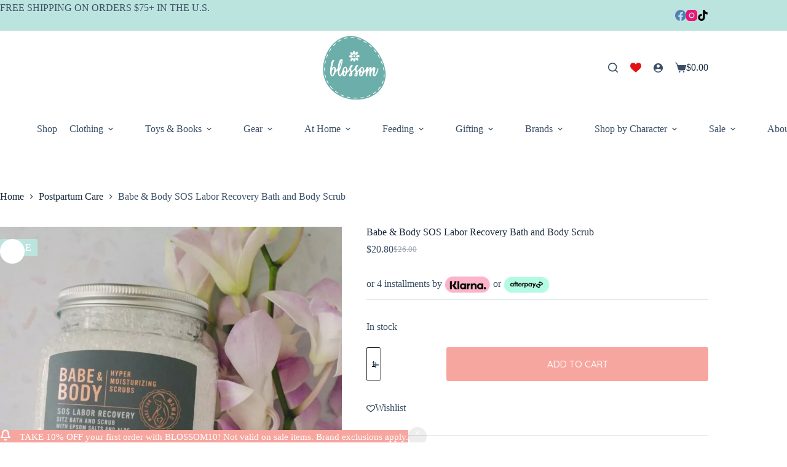

--- FILE ---
content_type: text/html; charset=UTF-8
request_url: https://www.blossom.baby/product/babe-body-sos-labor-recovery-bath-and-body-scrub/
body_size: 59732
content:
<!doctype html>
<html lang="en-US" prefix="og: https://ogp.me/ns#">
<head>
	
	<meta charset="UTF-8"><script type="text/javascript">(window.NREUM||(NREUM={})).init={privacy:{cookies_enabled:true},ajax:{deny_list:["bam.nr-data.net"]},feature_flags:["soft_nav"],distributed_tracing:{enabled:true}};(window.NREUM||(NREUM={})).loader_config={agentID:"1103471563",accountID:"2856224",trustKey:"2856224",xpid:"Vg4CV1RRDBABVFZWDwEBUFQB",licenseKey:"NRJS-538030e6b941db80a28",applicationID:"1074806600",browserID:"1103471563"};;/*! For license information please see nr-loader-spa-1.308.0.min.js.LICENSE.txt */
(()=>{var e,t,r={384:(e,t,r)=>{"use strict";r.d(t,{NT:()=>a,US:()=>u,Zm:()=>o,bQ:()=>d,dV:()=>c,pV:()=>l});var n=r(6154),i=r(1863),s=r(1910);const a={beacon:"bam.nr-data.net",errorBeacon:"bam.nr-data.net"};function o(){return n.gm.NREUM||(n.gm.NREUM={}),void 0===n.gm.newrelic&&(n.gm.newrelic=n.gm.NREUM),n.gm.NREUM}function c(){let e=o();return e.o||(e.o={ST:n.gm.setTimeout,SI:n.gm.setImmediate||n.gm.setInterval,CT:n.gm.clearTimeout,XHR:n.gm.XMLHttpRequest,REQ:n.gm.Request,EV:n.gm.Event,PR:n.gm.Promise,MO:n.gm.MutationObserver,FETCH:n.gm.fetch,WS:n.gm.WebSocket},(0,s.i)(...Object.values(e.o))),e}function d(e,t){let r=o();r.initializedAgents??={},t.initializedAt={ms:(0,i.t)(),date:new Date},r.initializedAgents[e]=t}function u(e,t){o()[e]=t}function l(){return function(){let e=o();const t=e.info||{};e.info={beacon:a.beacon,errorBeacon:a.errorBeacon,...t}}(),function(){let e=o();const t=e.init||{};e.init={...t}}(),c(),function(){let e=o();const t=e.loader_config||{};e.loader_config={...t}}(),o()}},782:(e,t,r)=>{"use strict";r.d(t,{T:()=>n});const n=r(860).K7.pageViewTiming},860:(e,t,r)=>{"use strict";r.d(t,{$J:()=>u,K7:()=>c,P3:()=>d,XX:()=>i,Yy:()=>o,df:()=>s,qY:()=>n,v4:()=>a});const n="events",i="jserrors",s="browser/blobs",a="rum",o="browser/logs",c={ajax:"ajax",genericEvents:"generic_events",jserrors:i,logging:"logging",metrics:"metrics",pageAction:"page_action",pageViewEvent:"page_view_event",pageViewTiming:"page_view_timing",sessionReplay:"session_replay",sessionTrace:"session_trace",softNav:"soft_navigations",spa:"spa"},d={[c.pageViewEvent]:1,[c.pageViewTiming]:2,[c.metrics]:3,[c.jserrors]:4,[c.spa]:5,[c.ajax]:6,[c.sessionTrace]:7,[c.softNav]:8,[c.sessionReplay]:9,[c.logging]:10,[c.genericEvents]:11},u={[c.pageViewEvent]:a,[c.pageViewTiming]:n,[c.ajax]:n,[c.spa]:n,[c.softNav]:n,[c.metrics]:i,[c.jserrors]:i,[c.sessionTrace]:s,[c.sessionReplay]:s,[c.logging]:o,[c.genericEvents]:"ins"}},944:(e,t,r)=>{"use strict";r.d(t,{R:()=>i});var n=r(3241);function i(e,t){"function"==typeof console.debug&&(console.debug("New Relic Warning: https://github.com/newrelic/newrelic-browser-agent/blob/main/docs/warning-codes.md#".concat(e),t),(0,n.W)({agentIdentifier:null,drained:null,type:"data",name:"warn",feature:"warn",data:{code:e,secondary:t}}))}},993:(e,t,r)=>{"use strict";r.d(t,{A$:()=>s,ET:()=>a,TZ:()=>o,p_:()=>i});var n=r(860);const i={ERROR:"ERROR",WARN:"WARN",INFO:"INFO",DEBUG:"DEBUG",TRACE:"TRACE"},s={OFF:0,ERROR:1,WARN:2,INFO:3,DEBUG:4,TRACE:5},a="log",o=n.K7.logging},1541:(e,t,r)=>{"use strict";r.d(t,{U:()=>i,f:()=>n});const n={MFE:"MFE",BA:"BA"};function i(e,t){if(2!==t?.harvestEndpointVersion)return{};const r=t.agentRef.runtime.appMetadata.agents[0].entityGuid;return e?{"source.id":e.id,"source.name":e.name,"source.type":e.type,"parent.id":e.parent?.id||r,"parent.type":e.parent?.type||n.BA}:{"entity.guid":r,appId:t.agentRef.info.applicationID}}},1687:(e,t,r)=>{"use strict";r.d(t,{Ak:()=>d,Ze:()=>h,x3:()=>u});var n=r(3241),i=r(7836),s=r(3606),a=r(860),o=r(2646);const c={};function d(e,t){const r={staged:!1,priority:a.P3[t]||0};l(e),c[e].get(t)||c[e].set(t,r)}function u(e,t){e&&c[e]&&(c[e].get(t)&&c[e].delete(t),p(e,t,!1),c[e].size&&f(e))}function l(e){if(!e)throw new Error("agentIdentifier required");c[e]||(c[e]=new Map)}function h(e="",t="feature",r=!1){if(l(e),!e||!c[e].get(t)||r)return p(e,t);c[e].get(t).staged=!0,f(e)}function f(e){const t=Array.from(c[e]);t.every(([e,t])=>t.staged)&&(t.sort((e,t)=>e[1].priority-t[1].priority),t.forEach(([t])=>{c[e].delete(t),p(e,t)}))}function p(e,t,r=!0){const a=e?i.ee.get(e):i.ee,c=s.i.handlers;if(!a.aborted&&a.backlog&&c){if((0,n.W)({agentIdentifier:e,type:"lifecycle",name:"drain",feature:t}),r){const e=a.backlog[t],r=c[t];if(r){for(let t=0;e&&t<e.length;++t)g(e[t],r);Object.entries(r).forEach(([e,t])=>{Object.values(t||{}).forEach(t=>{t[0]?.on&&t[0]?.context()instanceof o.y&&t[0].on(e,t[1])})})}}a.isolatedBacklog||delete c[t],a.backlog[t]=null,a.emit("drain-"+t,[])}}function g(e,t){var r=e[1];Object.values(t[r]||{}).forEach(t=>{var r=e[0];if(t[0]===r){var n=t[1],i=e[3],s=e[2];n.apply(i,s)}})}},1738:(e,t,r)=>{"use strict";r.d(t,{U:()=>f,Y:()=>h});var n=r(3241),i=r(9908),s=r(1863),a=r(944),o=r(5701),c=r(3969),d=r(8362),u=r(860),l=r(4261);function h(e,t,r,s){const h=s||r;!h||h[e]&&h[e]!==d.d.prototype[e]||(h[e]=function(){(0,i.p)(c.xV,["API/"+e+"/called"],void 0,u.K7.metrics,r.ee),(0,n.W)({agentIdentifier:r.agentIdentifier,drained:!!o.B?.[r.agentIdentifier],type:"data",name:"api",feature:l.Pl+e,data:{}});try{return t.apply(this,arguments)}catch(e){(0,a.R)(23,e)}})}function f(e,t,r,n,a){const o=e.info;null===r?delete o.jsAttributes[t]:o.jsAttributes[t]=r,(a||null===r)&&(0,i.p)(l.Pl+n,[(0,s.t)(),t,r],void 0,"session",e.ee)}},1741:(e,t,r)=>{"use strict";r.d(t,{W:()=>s});var n=r(944),i=r(4261);class s{#e(e,...t){if(this[e]!==s.prototype[e])return this[e](...t);(0,n.R)(35,e)}addPageAction(e,t){return this.#e(i.hG,e,t)}register(e){return this.#e(i.eY,e)}recordCustomEvent(e,t){return this.#e(i.fF,e,t)}setPageViewName(e,t){return this.#e(i.Fw,e,t)}setCustomAttribute(e,t,r){return this.#e(i.cD,e,t,r)}noticeError(e,t){return this.#e(i.o5,e,t)}setUserId(e,t=!1){return this.#e(i.Dl,e,t)}setApplicationVersion(e){return this.#e(i.nb,e)}setErrorHandler(e){return this.#e(i.bt,e)}addRelease(e,t){return this.#e(i.k6,e,t)}log(e,t){return this.#e(i.$9,e,t)}start(){return this.#e(i.d3)}finished(e){return this.#e(i.BL,e)}recordReplay(){return this.#e(i.CH)}pauseReplay(){return this.#e(i.Tb)}addToTrace(e){return this.#e(i.U2,e)}setCurrentRouteName(e){return this.#e(i.PA,e)}interaction(e){return this.#e(i.dT,e)}wrapLogger(e,t,r){return this.#e(i.Wb,e,t,r)}measure(e,t){return this.#e(i.V1,e,t)}consent(e){return this.#e(i.Pv,e)}}},1863:(e,t,r)=>{"use strict";function n(){return Math.floor(performance.now())}r.d(t,{t:()=>n})},1910:(e,t,r)=>{"use strict";r.d(t,{i:()=>s});var n=r(944);const i=new Map;function s(...e){return e.every(e=>{if(i.has(e))return i.get(e);const t="function"==typeof e?e.toString():"",r=t.includes("[native code]"),s=t.includes("nrWrapper");return r||s||(0,n.R)(64,e?.name||t),i.set(e,r),r})}},2555:(e,t,r)=>{"use strict";r.d(t,{D:()=>o,f:()=>a});var n=r(384),i=r(8122);const s={beacon:n.NT.beacon,errorBeacon:n.NT.errorBeacon,licenseKey:void 0,applicationID:void 0,sa:void 0,queueTime:void 0,applicationTime:void 0,ttGuid:void 0,user:void 0,account:void 0,product:void 0,extra:void 0,jsAttributes:{},userAttributes:void 0,atts:void 0,transactionName:void 0,tNamePlain:void 0};function a(e){try{return!!e.licenseKey&&!!e.errorBeacon&&!!e.applicationID}catch(e){return!1}}const o=e=>(0,i.a)(e,s)},2614:(e,t,r)=>{"use strict";r.d(t,{BB:()=>a,H3:()=>n,g:()=>d,iL:()=>c,tS:()=>o,uh:()=>i,wk:()=>s});const n="NRBA",i="SESSION",s=144e5,a=18e5,o={STARTED:"session-started",PAUSE:"session-pause",RESET:"session-reset",RESUME:"session-resume",UPDATE:"session-update"},c={SAME_TAB:"same-tab",CROSS_TAB:"cross-tab"},d={OFF:0,FULL:1,ERROR:2}},2646:(e,t,r)=>{"use strict";r.d(t,{y:()=>n});class n{constructor(e){this.contextId=e}}},2843:(e,t,r)=>{"use strict";r.d(t,{G:()=>s,u:()=>i});var n=r(3878);function i(e,t=!1,r,i){(0,n.DD)("visibilitychange",function(){if(t)return void("hidden"===document.visibilityState&&e());e(document.visibilityState)},r,i)}function s(e,t,r){(0,n.sp)("pagehide",e,t,r)}},3241:(e,t,r)=>{"use strict";r.d(t,{W:()=>s});var n=r(6154);const i="newrelic";function s(e={}){try{n.gm.dispatchEvent(new CustomEvent(i,{detail:e}))}catch(e){}}},3304:(e,t,r)=>{"use strict";r.d(t,{A:()=>s});var n=r(7836);const i=()=>{const e=new WeakSet;return(t,r)=>{if("object"==typeof r&&null!==r){if(e.has(r))return;e.add(r)}return r}};function s(e){try{return JSON.stringify(e,i())??""}catch(e){try{n.ee.emit("internal-error",[e])}catch(e){}return""}}},3333:(e,t,r)=>{"use strict";r.d(t,{$v:()=>u,TZ:()=>n,Xh:()=>c,Zp:()=>i,kd:()=>d,mq:()=>o,nf:()=>a,qN:()=>s});const n=r(860).K7.genericEvents,i=["auxclick","click","copy","keydown","paste","scrollend"],s=["focus","blur"],a=4,o=1e3,c=2e3,d=["PageAction","UserAction","BrowserPerformance"],u={RESOURCES:"experimental.resources",REGISTER:"register"}},3434:(e,t,r)=>{"use strict";r.d(t,{Jt:()=>s,YM:()=>d});var n=r(7836),i=r(5607);const s="nr@original:".concat(i.W),a=50;var o=Object.prototype.hasOwnProperty,c=!1;function d(e,t){return e||(e=n.ee),r.inPlace=function(e,t,n,i,s){n||(n="");const a="-"===n.charAt(0);for(let o=0;o<t.length;o++){const c=t[o],d=e[c];l(d)||(e[c]=r(d,a?c+n:n,i,c,s))}},r.flag=s,r;function r(t,r,n,c,d){return l(t)?t:(r||(r=""),nrWrapper[s]=t,function(e,t,r){if(Object.defineProperty&&Object.keys)try{return Object.keys(e).forEach(function(r){Object.defineProperty(t,r,{get:function(){return e[r]},set:function(t){return e[r]=t,t}})}),t}catch(e){u([e],r)}for(var n in e)o.call(e,n)&&(t[n]=e[n])}(t,nrWrapper,e),nrWrapper);function nrWrapper(){var s,o,l,h;let f;try{o=this,s=[...arguments],l="function"==typeof n?n(s,o):n||{}}catch(t){u([t,"",[s,o,c],l],e)}i(r+"start",[s,o,c],l,d);const p=performance.now();let g;try{return h=t.apply(o,s),g=performance.now(),h}catch(e){throw g=performance.now(),i(r+"err",[s,o,e],l,d),f=e,f}finally{const e=g-p,t={start:p,end:g,duration:e,isLongTask:e>=a,methodName:c,thrownError:f};t.isLongTask&&i("long-task",[t,o],l,d),i(r+"end",[s,o,h],l,d)}}}function i(r,n,i,s){if(!c||t){var a=c;c=!0;try{e.emit(r,n,i,t,s)}catch(t){u([t,r,n,i],e)}c=a}}}function u(e,t){t||(t=n.ee);try{t.emit("internal-error",e)}catch(e){}}function l(e){return!(e&&"function"==typeof e&&e.apply&&!e[s])}},3606:(e,t,r)=>{"use strict";r.d(t,{i:()=>s});var n=r(9908);s.on=a;var i=s.handlers={};function s(e,t,r,s){a(s||n.d,i,e,t,r)}function a(e,t,r,i,s){s||(s="feature"),e||(e=n.d);var a=t[s]=t[s]||{};(a[r]=a[r]||[]).push([e,i])}},3738:(e,t,r)=>{"use strict";r.d(t,{He:()=>i,Kp:()=>o,Lc:()=>d,Rz:()=>u,TZ:()=>n,bD:()=>s,d3:()=>a,jx:()=>l,sl:()=>h,uP:()=>c});const n=r(860).K7.sessionTrace,i="bstResource",s="resource",a="-start",o="-end",c="fn"+a,d="fn"+o,u="pushState",l=1e3,h=3e4},3785:(e,t,r)=>{"use strict";r.d(t,{R:()=>c,b:()=>d});var n=r(9908),i=r(1863),s=r(860),a=r(3969),o=r(993);function c(e,t,r={},c=o.p_.INFO,d=!0,u,l=(0,i.t)()){(0,n.p)(a.xV,["API/logging/".concat(c.toLowerCase(),"/called")],void 0,s.K7.metrics,e),(0,n.p)(o.ET,[l,t,r,c,d,u],void 0,s.K7.logging,e)}function d(e){return"string"==typeof e&&Object.values(o.p_).some(t=>t===e.toUpperCase().trim())}},3878:(e,t,r)=>{"use strict";function n(e,t){return{capture:e,passive:!1,signal:t}}function i(e,t,r=!1,i){window.addEventListener(e,t,n(r,i))}function s(e,t,r=!1,i){document.addEventListener(e,t,n(r,i))}r.d(t,{DD:()=>s,jT:()=>n,sp:()=>i})},3962:(e,t,r)=>{"use strict";r.d(t,{AM:()=>a,O2:()=>l,OV:()=>s,Qu:()=>h,TZ:()=>c,ih:()=>f,pP:()=>o,t1:()=>u,tC:()=>i,wD:()=>d});var n=r(860);const i=["click","keydown","submit"],s="popstate",a="api",o="initialPageLoad",c=n.K7.softNav,d=5e3,u=500,l={INITIAL_PAGE_LOAD:"",ROUTE_CHANGE:1,UNSPECIFIED:2},h={INTERACTION:1,AJAX:2,CUSTOM_END:3,CUSTOM_TRACER:4},f={IP:"in progress",PF:"pending finish",FIN:"finished",CAN:"cancelled"}},3969:(e,t,r)=>{"use strict";r.d(t,{TZ:()=>n,XG:()=>o,rs:()=>i,xV:()=>a,z_:()=>s});const n=r(860).K7.metrics,i="sm",s="cm",a="storeSupportabilityMetrics",o="storeEventMetrics"},4234:(e,t,r)=>{"use strict";r.d(t,{W:()=>s});var n=r(7836),i=r(1687);class s{constructor(e,t){this.agentIdentifier=e,this.ee=n.ee.get(e),this.featureName=t,this.blocked=!1}deregisterDrain(){(0,i.x3)(this.agentIdentifier,this.featureName)}}},4261:(e,t,r)=>{"use strict";r.d(t,{$9:()=>u,BL:()=>c,CH:()=>p,Dl:()=>R,Fw:()=>w,PA:()=>v,Pl:()=>n,Pv:()=>A,Tb:()=>h,U2:()=>a,V1:()=>E,Wb:()=>T,bt:()=>y,cD:()=>b,d3:()=>x,dT:()=>d,eY:()=>g,fF:()=>f,hG:()=>s,hw:()=>i,k6:()=>o,nb:()=>m,o5:()=>l});const n="api-",i=n+"ixn-",s="addPageAction",a="addToTrace",o="addRelease",c="finished",d="interaction",u="log",l="noticeError",h="pauseReplay",f="recordCustomEvent",p="recordReplay",g="register",m="setApplicationVersion",v="setCurrentRouteName",b="setCustomAttribute",y="setErrorHandler",w="setPageViewName",R="setUserId",x="start",T="wrapLogger",E="measure",A="consent"},5205:(e,t,r)=>{"use strict";r.d(t,{j:()=>S});var n=r(384),i=r(1741);var s=r(2555),a=r(3333);const o=e=>{if(!e||"string"!=typeof e)return!1;try{document.createDocumentFragment().querySelector(e)}catch{return!1}return!0};var c=r(2614),d=r(944),u=r(8122);const l="[data-nr-mask]",h=e=>(0,u.a)(e,(()=>{const e={feature_flags:[],experimental:{allow_registered_children:!1,resources:!1},mask_selector:"*",block_selector:"[data-nr-block]",mask_input_options:{color:!1,date:!1,"datetime-local":!1,email:!1,month:!1,number:!1,range:!1,search:!1,tel:!1,text:!1,time:!1,url:!1,week:!1,textarea:!1,select:!1,password:!0}};return{ajax:{deny_list:void 0,block_internal:!0,enabled:!0,autoStart:!0},api:{get allow_registered_children(){return e.feature_flags.includes(a.$v.REGISTER)||e.experimental.allow_registered_children},set allow_registered_children(t){e.experimental.allow_registered_children=t},duplicate_registered_data:!1},browser_consent_mode:{enabled:!1},distributed_tracing:{enabled:void 0,exclude_newrelic_header:void 0,cors_use_newrelic_header:void 0,cors_use_tracecontext_headers:void 0,allowed_origins:void 0},get feature_flags(){return e.feature_flags},set feature_flags(t){e.feature_flags=t},generic_events:{enabled:!0,autoStart:!0},harvest:{interval:30},jserrors:{enabled:!0,autoStart:!0},logging:{enabled:!0,autoStart:!0},metrics:{enabled:!0,autoStart:!0},obfuscate:void 0,page_action:{enabled:!0},page_view_event:{enabled:!0,autoStart:!0},page_view_timing:{enabled:!0,autoStart:!0},performance:{capture_marks:!1,capture_measures:!1,capture_detail:!0,resources:{get enabled(){return e.feature_flags.includes(a.$v.RESOURCES)||e.experimental.resources},set enabled(t){e.experimental.resources=t},asset_types:[],first_party_domains:[],ignore_newrelic:!0}},privacy:{cookies_enabled:!0},proxy:{assets:void 0,beacon:void 0},session:{expiresMs:c.wk,inactiveMs:c.BB},session_replay:{autoStart:!0,enabled:!1,preload:!1,sampling_rate:10,error_sampling_rate:100,collect_fonts:!1,inline_images:!1,fix_stylesheets:!0,mask_all_inputs:!0,get mask_text_selector(){return e.mask_selector},set mask_text_selector(t){o(t)?e.mask_selector="".concat(t,",").concat(l):""===t||null===t?e.mask_selector=l:(0,d.R)(5,t)},get block_class(){return"nr-block"},get ignore_class(){return"nr-ignore"},get mask_text_class(){return"nr-mask"},get block_selector(){return e.block_selector},set block_selector(t){o(t)?e.block_selector+=",".concat(t):""!==t&&(0,d.R)(6,t)},get mask_input_options(){return e.mask_input_options},set mask_input_options(t){t&&"object"==typeof t?e.mask_input_options={...t,password:!0}:(0,d.R)(7,t)}},session_trace:{enabled:!0,autoStart:!0},soft_navigations:{enabled:!0,autoStart:!0},spa:{enabled:!0,autoStart:!0},ssl:void 0,user_actions:{enabled:!0,elementAttributes:["id","className","tagName","type"]}}})());var f=r(6154),p=r(9324);let g=0;const m={buildEnv:p.F3,distMethod:p.Xs,version:p.xv,originTime:f.WN},v={consented:!1},b={appMetadata:{},get consented(){return this.session?.state?.consent||v.consented},set consented(e){v.consented=e},customTransaction:void 0,denyList:void 0,disabled:!1,harvester:void 0,isolatedBacklog:!1,isRecording:!1,loaderType:void 0,maxBytes:3e4,obfuscator:void 0,onerror:void 0,ptid:void 0,releaseIds:{},session:void 0,timeKeeper:void 0,registeredEntities:[],jsAttributesMetadata:{bytes:0},get harvestCount(){return++g}},y=e=>{const t=(0,u.a)(e,b),r=Object.keys(m).reduce((e,t)=>(e[t]={value:m[t],writable:!1,configurable:!0,enumerable:!0},e),{});return Object.defineProperties(t,r)};var w=r(5701);const R=e=>{const t=e.startsWith("http");e+="/",r.p=t?e:"https://"+e};var x=r(7836),T=r(3241);const E={accountID:void 0,trustKey:void 0,agentID:void 0,licenseKey:void 0,applicationID:void 0,xpid:void 0},A=e=>(0,u.a)(e,E),_=new Set;function S(e,t={},r,a){let{init:o,info:c,loader_config:d,runtime:u={},exposed:l=!0}=t;if(!c){const e=(0,n.pV)();o=e.init,c=e.info,d=e.loader_config}e.init=h(o||{}),e.loader_config=A(d||{}),c.jsAttributes??={},f.bv&&(c.jsAttributes.isWorker=!0),e.info=(0,s.D)(c);const p=e.init,g=[c.beacon,c.errorBeacon];_.has(e.agentIdentifier)||(p.proxy.assets&&(R(p.proxy.assets),g.push(p.proxy.assets)),p.proxy.beacon&&g.push(p.proxy.beacon),e.beacons=[...g],function(e){const t=(0,n.pV)();Object.getOwnPropertyNames(i.W.prototype).forEach(r=>{const n=i.W.prototype[r];if("function"!=typeof n||"constructor"===n)return;let s=t[r];e[r]&&!1!==e.exposed&&"micro-agent"!==e.runtime?.loaderType&&(t[r]=(...t)=>{const n=e[r](...t);return s?s(...t):n})})}(e),(0,n.US)("activatedFeatures",w.B)),u.denyList=[...p.ajax.deny_list||[],...p.ajax.block_internal?g:[]],u.ptid=e.agentIdentifier,u.loaderType=r,e.runtime=y(u),_.has(e.agentIdentifier)||(e.ee=x.ee.get(e.agentIdentifier),e.exposed=l,(0,T.W)({agentIdentifier:e.agentIdentifier,drained:!!w.B?.[e.agentIdentifier],type:"lifecycle",name:"initialize",feature:void 0,data:e.config})),_.add(e.agentIdentifier)}},5270:(e,t,r)=>{"use strict";r.d(t,{Aw:()=>a,SR:()=>s,rF:()=>o});var n=r(384),i=r(7767);function s(e){return!!(0,n.dV)().o.MO&&(0,i.V)(e)&&!0===e?.session_trace.enabled}function a(e){return!0===e?.session_replay.preload&&s(e)}function o(e,t){try{if("string"==typeof t?.type){if("password"===t.type.toLowerCase())return"*".repeat(e?.length||0);if(void 0!==t?.dataset?.nrUnmask||t?.classList?.contains("nr-unmask"))return e}}catch(e){}return"string"==typeof e?e.replace(/[\S]/g,"*"):"*".repeat(e?.length||0)}},5289:(e,t,r)=>{"use strict";r.d(t,{GG:()=>a,Qr:()=>c,sB:()=>o});var n=r(3878),i=r(6389);function s(){return"undefined"==typeof document||"complete"===document.readyState}function a(e,t){if(s())return e();const r=(0,i.J)(e),a=setInterval(()=>{s()&&(clearInterval(a),r())},500);(0,n.sp)("load",r,t)}function o(e){if(s())return e();(0,n.DD)("DOMContentLoaded",e)}function c(e){if(s())return e();(0,n.sp)("popstate",e)}},5607:(e,t,r)=>{"use strict";r.d(t,{W:()=>n});const n=(0,r(9566).bz)()},5701:(e,t,r)=>{"use strict";r.d(t,{B:()=>s,t:()=>a});var n=r(3241);const i=new Set,s={};function a(e,t){const r=t.agentIdentifier;s[r]??={},e&&"object"==typeof e&&(i.has(r)||(t.ee.emit("rumresp",[e]),s[r]=e,i.add(r),(0,n.W)({agentIdentifier:r,loaded:!0,drained:!0,type:"lifecycle",name:"load",feature:void 0,data:e})))}},6154:(e,t,r)=>{"use strict";r.d(t,{OF:()=>d,RI:()=>i,WN:()=>h,bv:()=>s,eN:()=>f,gm:()=>a,lR:()=>l,m:()=>c,mw:()=>o,sb:()=>u});var n=r(1863);const i="undefined"!=typeof window&&!!window.document,s="undefined"!=typeof WorkerGlobalScope&&("undefined"!=typeof self&&self instanceof WorkerGlobalScope&&self.navigator instanceof WorkerNavigator||"undefined"!=typeof globalThis&&globalThis instanceof WorkerGlobalScope&&globalThis.navigator instanceof WorkerNavigator),a=i?window:"undefined"!=typeof WorkerGlobalScope&&("undefined"!=typeof self&&self instanceof WorkerGlobalScope&&self||"undefined"!=typeof globalThis&&globalThis instanceof WorkerGlobalScope&&globalThis),o=Boolean("hidden"===a?.document?.visibilityState),c=""+a?.location,d=/iPad|iPhone|iPod/.test(a.navigator?.userAgent),u=d&&"undefined"==typeof SharedWorker,l=(()=>{const e=a.navigator?.userAgent?.match(/Firefox[/\s](\d+\.\d+)/);return Array.isArray(e)&&e.length>=2?+e[1]:0})(),h=Date.now()-(0,n.t)(),f=()=>"undefined"!=typeof PerformanceNavigationTiming&&a?.performance?.getEntriesByType("navigation")?.[0]?.responseStart},6344:(e,t,r)=>{"use strict";r.d(t,{BB:()=>u,Qb:()=>l,TZ:()=>i,Ug:()=>a,Vh:()=>s,_s:()=>o,bc:()=>d,yP:()=>c});var n=r(2614);const i=r(860).K7.sessionReplay,s="errorDuringReplay",a=.12,o={DomContentLoaded:0,Load:1,FullSnapshot:2,IncrementalSnapshot:3,Meta:4,Custom:5},c={[n.g.ERROR]:15e3,[n.g.FULL]:3e5,[n.g.OFF]:0},d={RESET:{message:"Session was reset",sm:"Reset"},IMPORT:{message:"Recorder failed to import",sm:"Import"},TOO_MANY:{message:"429: Too Many Requests",sm:"Too-Many"},TOO_BIG:{message:"Payload was too large",sm:"Too-Big"},CROSS_TAB:{message:"Session Entity was set to OFF on another tab",sm:"Cross-Tab"},ENTITLEMENTS:{message:"Session Replay is not allowed and will not be started",sm:"Entitlement"}},u=5e3,l={API:"api",RESUME:"resume",SWITCH_TO_FULL:"switchToFull",INITIALIZE:"initialize",PRELOAD:"preload"}},6389:(e,t,r)=>{"use strict";function n(e,t=500,r={}){const n=r?.leading||!1;let i;return(...r)=>{n&&void 0===i&&(e.apply(this,r),i=setTimeout(()=>{i=clearTimeout(i)},t)),n||(clearTimeout(i),i=setTimeout(()=>{e.apply(this,r)},t))}}function i(e){let t=!1;return(...r)=>{t||(t=!0,e.apply(this,r))}}r.d(t,{J:()=>i,s:()=>n})},6630:(e,t,r)=>{"use strict";r.d(t,{T:()=>n});const n=r(860).K7.pageViewEvent},6774:(e,t,r)=>{"use strict";r.d(t,{T:()=>n});const n=r(860).K7.jserrors},7295:(e,t,r)=>{"use strict";r.d(t,{Xv:()=>a,gX:()=>i,iW:()=>s});var n=[];function i(e){if(!e||s(e))return!1;if(0===n.length)return!0;if("*"===n[0].hostname)return!1;for(var t=0;t<n.length;t++){var r=n[t];if(r.hostname.test(e.hostname)&&r.pathname.test(e.pathname))return!1}return!0}function s(e){return void 0===e.hostname}function a(e){if(n=[],e&&e.length)for(var t=0;t<e.length;t++){let r=e[t];if(!r)continue;if("*"===r)return void(n=[{hostname:"*"}]);0===r.indexOf("http://")?r=r.substring(7):0===r.indexOf("https://")&&(r=r.substring(8));const i=r.indexOf("/");let s,a;i>0?(s=r.substring(0,i),a=r.substring(i)):(s=r,a="*");let[c]=s.split(":");n.push({hostname:o(c),pathname:o(a,!0)})}}function o(e,t=!1){const r=e.replace(/[.+?^${}()|[\]\\]/g,e=>"\\"+e).replace(/\*/g,".*?");return new RegExp((t?"^":"")+r+"$")}},7485:(e,t,r)=>{"use strict";r.d(t,{D:()=>i});var n=r(6154);function i(e){if(0===(e||"").indexOf("data:"))return{protocol:"data"};try{const t=new URL(e,location.href),r={port:t.port,hostname:t.hostname,pathname:t.pathname,search:t.search,protocol:t.protocol.slice(0,t.protocol.indexOf(":")),sameOrigin:t.protocol===n.gm?.location?.protocol&&t.host===n.gm?.location?.host};return r.port&&""!==r.port||("http:"===t.protocol&&(r.port="80"),"https:"===t.protocol&&(r.port="443")),r.pathname&&""!==r.pathname?r.pathname.startsWith("/")||(r.pathname="/".concat(r.pathname)):r.pathname="/",r}catch(e){return{}}}},7699:(e,t,r)=>{"use strict";r.d(t,{It:()=>s,KC:()=>o,No:()=>i,qh:()=>a});var n=r(860);const i=16e3,s=1e6,a="SESSION_ERROR",o={[n.K7.logging]:!0,[n.K7.genericEvents]:!1,[n.K7.jserrors]:!1,[n.K7.ajax]:!1}},7767:(e,t,r)=>{"use strict";r.d(t,{V:()=>i});var n=r(6154);const i=e=>n.RI&&!0===e?.privacy.cookies_enabled},7836:(e,t,r)=>{"use strict";r.d(t,{P:()=>o,ee:()=>c});var n=r(384),i=r(8990),s=r(2646),a=r(5607);const o="nr@context:".concat(a.W),c=function e(t,r){var n={},a={},u={},l=!1;try{l=16===r.length&&d.initializedAgents?.[r]?.runtime.isolatedBacklog}catch(e){}var h={on:p,addEventListener:p,removeEventListener:function(e,t){var r=n[e];if(!r)return;for(var i=0;i<r.length;i++)r[i]===t&&r.splice(i,1)},emit:function(e,r,n,i,s){!1!==s&&(s=!0);if(c.aborted&&!i)return;t&&s&&t.emit(e,r,n);var o=f(n);g(e).forEach(e=>{e.apply(o,r)});var d=v()[a[e]];d&&d.push([h,e,r,o]);return o},get:m,listeners:g,context:f,buffer:function(e,t){const r=v();if(t=t||"feature",h.aborted)return;Object.entries(e||{}).forEach(([e,n])=>{a[n]=t,t in r||(r[t]=[])})},abort:function(){h._aborted=!0,Object.keys(h.backlog).forEach(e=>{delete h.backlog[e]})},isBuffering:function(e){return!!v()[a[e]]},debugId:r,backlog:l?{}:t&&"object"==typeof t.backlog?t.backlog:{},isolatedBacklog:l};return Object.defineProperty(h,"aborted",{get:()=>{let e=h._aborted||!1;return e||(t&&(e=t.aborted),e)}}),h;function f(e){return e&&e instanceof s.y?e:e?(0,i.I)(e,o,()=>new s.y(o)):new s.y(o)}function p(e,t){n[e]=g(e).concat(t)}function g(e){return n[e]||[]}function m(t){return u[t]=u[t]||e(h,t)}function v(){return h.backlog}}(void 0,"globalEE"),d=(0,n.Zm)();d.ee||(d.ee=c)},8122:(e,t,r)=>{"use strict";r.d(t,{a:()=>i});var n=r(944);function i(e,t){try{if(!e||"object"!=typeof e)return(0,n.R)(3);if(!t||"object"!=typeof t)return(0,n.R)(4);const r=Object.create(Object.getPrototypeOf(t),Object.getOwnPropertyDescriptors(t)),s=0===Object.keys(r).length?e:r;for(let a in s)if(void 0!==e[a])try{if(null===e[a]){r[a]=null;continue}Array.isArray(e[a])&&Array.isArray(t[a])?r[a]=Array.from(new Set([...e[a],...t[a]])):"object"==typeof e[a]&&"object"==typeof t[a]?r[a]=i(e[a],t[a]):r[a]=e[a]}catch(e){r[a]||(0,n.R)(1,e)}return r}catch(e){(0,n.R)(2,e)}}},8139:(e,t,r)=>{"use strict";r.d(t,{u:()=>h});var n=r(7836),i=r(3434),s=r(8990),a=r(6154);const o={},c=a.gm.XMLHttpRequest,d="addEventListener",u="removeEventListener",l="nr@wrapped:".concat(n.P);function h(e){var t=function(e){return(e||n.ee).get("events")}(e);if(o[t.debugId]++)return t;o[t.debugId]=1;var r=(0,i.YM)(t,!0);function h(e){r.inPlace(e,[d,u],"-",p)}function p(e,t){return e[1]}return"getPrototypeOf"in Object&&(a.RI&&f(document,h),c&&f(c.prototype,h),f(a.gm,h)),t.on(d+"-start",function(e,t){var n=e[1];if(null!==n&&("function"==typeof n||"object"==typeof n)&&"newrelic"!==e[0]){var i=(0,s.I)(n,l,function(){var e={object:function(){if("function"!=typeof n.handleEvent)return;return n.handleEvent.apply(n,arguments)},function:n}[typeof n];return e?r(e,"fn-",null,e.name||"anonymous"):n});this.wrapped=e[1]=i}}),t.on(u+"-start",function(e){e[1]=this.wrapped||e[1]}),t}function f(e,t,...r){let n=e;for(;"object"==typeof n&&!Object.prototype.hasOwnProperty.call(n,d);)n=Object.getPrototypeOf(n);n&&t(n,...r)}},8362:(e,t,r)=>{"use strict";r.d(t,{d:()=>s});var n=r(9566),i=r(1741);class s extends i.W{agentIdentifier=(0,n.LA)(16)}},8374:(e,t,r)=>{r.nc=(()=>{try{return document?.currentScript?.nonce}catch(e){}return""})()},8990:(e,t,r)=>{"use strict";r.d(t,{I:()=>i});var n=Object.prototype.hasOwnProperty;function i(e,t,r){if(n.call(e,t))return e[t];var i=r();if(Object.defineProperty&&Object.keys)try{return Object.defineProperty(e,t,{value:i,writable:!0,enumerable:!1}),i}catch(e){}return e[t]=i,i}},9119:(e,t,r)=>{"use strict";r.d(t,{L:()=>s});var n=/([^?#]*)[^#]*(#[^?]*|$).*/,i=/([^?#]*)().*/;function s(e,t){return e?e.replace(t?n:i,"$1$2"):e}},9300:(e,t,r)=>{"use strict";r.d(t,{T:()=>n});const n=r(860).K7.ajax},9324:(e,t,r)=>{"use strict";r.d(t,{AJ:()=>a,F3:()=>i,Xs:()=>s,Yq:()=>o,xv:()=>n});const n="1.308.0",i="PROD",s="CDN",a="@newrelic/rrweb",o="1.0.1"},9566:(e,t,r)=>{"use strict";r.d(t,{LA:()=>o,ZF:()=>c,bz:()=>a,el:()=>d});var n=r(6154);const i="xxxxxxxx-xxxx-4xxx-yxxx-xxxxxxxxxxxx";function s(e,t){return e?15&e[t]:16*Math.random()|0}function a(){const e=n.gm?.crypto||n.gm?.msCrypto;let t,r=0;return e&&e.getRandomValues&&(t=e.getRandomValues(new Uint8Array(30))),i.split("").map(e=>"x"===e?s(t,r++).toString(16):"y"===e?(3&s()|8).toString(16):e).join("")}function o(e){const t=n.gm?.crypto||n.gm?.msCrypto;let r,i=0;t&&t.getRandomValues&&(r=t.getRandomValues(new Uint8Array(e)));const a=[];for(var o=0;o<e;o++)a.push(s(r,i++).toString(16));return a.join("")}function c(){return o(16)}function d(){return o(32)}},9908:(e,t,r)=>{"use strict";r.d(t,{d:()=>n,p:()=>i});var n=r(7836).ee.get("handle");function i(e,t,r,i,s){s?(s.buffer([e],i),s.emit(e,t,r)):(n.buffer([e],i),n.emit(e,t,r))}}},n={};function i(e){var t=n[e];if(void 0!==t)return t.exports;var s=n[e]={exports:{}};return r[e](s,s.exports,i),s.exports}i.m=r,i.d=(e,t)=>{for(var r in t)i.o(t,r)&&!i.o(e,r)&&Object.defineProperty(e,r,{enumerable:!0,get:t[r]})},i.f={},i.e=e=>Promise.all(Object.keys(i.f).reduce((t,r)=>(i.f[r](e,t),t),[])),i.u=e=>({212:"nr-spa-compressor",249:"nr-spa-recorder",478:"nr-spa"}[e]+"-1.308.0.min.js"),i.o=(e,t)=>Object.prototype.hasOwnProperty.call(e,t),e={},t="NRBA-1.308.0.PROD:",i.l=(r,n,s,a)=>{if(e[r])e[r].push(n);else{var o,c;if(void 0!==s)for(var d=document.getElementsByTagName("script"),u=0;u<d.length;u++){var l=d[u];if(l.getAttribute("src")==r||l.getAttribute("data-webpack")==t+s){o=l;break}}if(!o){c=!0;var h={478:"sha512-RSfSVnmHk59T/uIPbdSE0LPeqcEdF4/+XhfJdBuccH5rYMOEZDhFdtnh6X6nJk7hGpzHd9Ujhsy7lZEz/ORYCQ==",249:"sha512-ehJXhmntm85NSqW4MkhfQqmeKFulra3klDyY0OPDUE+sQ3GokHlPh1pmAzuNy//3j4ac6lzIbmXLvGQBMYmrkg==",212:"sha512-B9h4CR46ndKRgMBcK+j67uSR2RCnJfGefU+A7FrgR/k42ovXy5x/MAVFiSvFxuVeEk/pNLgvYGMp1cBSK/G6Fg=="};(o=document.createElement("script")).charset="utf-8",i.nc&&o.setAttribute("nonce",i.nc),o.setAttribute("data-webpack",t+s),o.src=r,0!==o.src.indexOf(window.location.origin+"/")&&(o.crossOrigin="anonymous"),h[a]&&(o.integrity=h[a])}e[r]=[n];var f=(t,n)=>{o.onerror=o.onload=null,clearTimeout(p);var i=e[r];if(delete e[r],o.parentNode&&o.parentNode.removeChild(o),i&&i.forEach(e=>e(n)),t)return t(n)},p=setTimeout(f.bind(null,void 0,{type:"timeout",target:o}),12e4);o.onerror=f.bind(null,o.onerror),o.onload=f.bind(null,o.onload),c&&document.head.appendChild(o)}},i.r=e=>{"undefined"!=typeof Symbol&&Symbol.toStringTag&&Object.defineProperty(e,Symbol.toStringTag,{value:"Module"}),Object.defineProperty(e,"__esModule",{value:!0})},i.p="https://js-agent.newrelic.com/",(()=>{var e={38:0,788:0};i.f.j=(t,r)=>{var n=i.o(e,t)?e[t]:void 0;if(0!==n)if(n)r.push(n[2]);else{var s=new Promise((r,i)=>n=e[t]=[r,i]);r.push(n[2]=s);var a=i.p+i.u(t),o=new Error;i.l(a,r=>{if(i.o(e,t)&&(0!==(n=e[t])&&(e[t]=void 0),n)){var s=r&&("load"===r.type?"missing":r.type),a=r&&r.target&&r.target.src;o.message="Loading chunk "+t+" failed: ("+s+": "+a+")",o.name="ChunkLoadError",o.type=s,o.request=a,n[1](o)}},"chunk-"+t,t)}};var t=(t,r)=>{var n,s,[a,o,c]=r,d=0;if(a.some(t=>0!==e[t])){for(n in o)i.o(o,n)&&(i.m[n]=o[n]);if(c)c(i)}for(t&&t(r);d<a.length;d++)s=a[d],i.o(e,s)&&e[s]&&e[s][0](),e[s]=0},r=self["webpackChunk:NRBA-1.308.0.PROD"]=self["webpackChunk:NRBA-1.308.0.PROD"]||[];r.forEach(t.bind(null,0)),r.push=t.bind(null,r.push.bind(r))})(),(()=>{"use strict";i(8374);var e=i(8362),t=i(860);const r=Object.values(t.K7);var n=i(5205);var s=i(9908),a=i(1863),o=i(4261),c=i(1738);var d=i(1687),u=i(4234),l=i(5289),h=i(6154),f=i(944),p=i(5270),g=i(7767),m=i(6389),v=i(7699);class b extends u.W{constructor(e,t){super(e.agentIdentifier,t),this.agentRef=e,this.abortHandler=void 0,this.featAggregate=void 0,this.loadedSuccessfully=void 0,this.onAggregateImported=new Promise(e=>{this.loadedSuccessfully=e}),this.deferred=Promise.resolve(),!1===e.init[this.featureName].autoStart?this.deferred=new Promise((t,r)=>{this.ee.on("manual-start-all",(0,m.J)(()=>{(0,d.Ak)(e.agentIdentifier,this.featureName),t()}))}):(0,d.Ak)(e.agentIdentifier,t)}importAggregator(e,t,r={}){if(this.featAggregate)return;const n=async()=>{let n;await this.deferred;try{if((0,g.V)(e.init)){const{setupAgentSession:t}=await i.e(478).then(i.bind(i,8766));n=t(e)}}catch(e){(0,f.R)(20,e),this.ee.emit("internal-error",[e]),(0,s.p)(v.qh,[e],void 0,this.featureName,this.ee)}try{if(!this.#t(this.featureName,n,e.init))return(0,d.Ze)(this.agentIdentifier,this.featureName),void this.loadedSuccessfully(!1);const{Aggregate:i}=await t();this.featAggregate=new i(e,r),e.runtime.harvester.initializedAggregates.push(this.featAggregate),this.loadedSuccessfully(!0)}catch(e){(0,f.R)(34,e),this.abortHandler?.(),(0,d.Ze)(this.agentIdentifier,this.featureName,!0),this.loadedSuccessfully(!1),this.ee&&this.ee.abort()}};h.RI?(0,l.GG)(()=>n(),!0):n()}#t(e,r,n){if(this.blocked)return!1;switch(e){case t.K7.sessionReplay:return(0,p.SR)(n)&&!!r;case t.K7.sessionTrace:return!!r;default:return!0}}}var y=i(6630),w=i(2614),R=i(3241);class x extends b{static featureName=y.T;constructor(e){var t;super(e,y.T),this.setupInspectionEvents(e.agentIdentifier),t=e,(0,c.Y)(o.Fw,function(e,r){"string"==typeof e&&("/"!==e.charAt(0)&&(e="/"+e),t.runtime.customTransaction=(r||"http://custom.transaction")+e,(0,s.p)(o.Pl+o.Fw,[(0,a.t)()],void 0,void 0,t.ee))},t),this.importAggregator(e,()=>i.e(478).then(i.bind(i,2467)))}setupInspectionEvents(e){const t=(t,r)=>{t&&(0,R.W)({agentIdentifier:e,timeStamp:t.timeStamp,loaded:"complete"===t.target.readyState,type:"window",name:r,data:t.target.location+""})};(0,l.sB)(e=>{t(e,"DOMContentLoaded")}),(0,l.GG)(e=>{t(e,"load")}),(0,l.Qr)(e=>{t(e,"navigate")}),this.ee.on(w.tS.UPDATE,(t,r)=>{(0,R.W)({agentIdentifier:e,type:"lifecycle",name:"session",data:r})})}}var T=i(384);class E extends e.d{constructor(e){var t;(super(),h.gm)?(this.features={},(0,T.bQ)(this.agentIdentifier,this),this.desiredFeatures=new Set(e.features||[]),this.desiredFeatures.add(x),(0,n.j)(this,e,e.loaderType||"agent"),t=this,(0,c.Y)(o.cD,function(e,r,n=!1){if("string"==typeof e){if(["string","number","boolean"].includes(typeof r)||null===r)return(0,c.U)(t,e,r,o.cD,n);(0,f.R)(40,typeof r)}else(0,f.R)(39,typeof e)},t),function(e){(0,c.Y)(o.Dl,function(t,r=!1){if("string"!=typeof t&&null!==t)return void(0,f.R)(41,typeof t);const n=e.info.jsAttributes["enduser.id"];r&&null!=n&&n!==t?(0,s.p)(o.Pl+"setUserIdAndResetSession",[t],void 0,"session",e.ee):(0,c.U)(e,"enduser.id",t,o.Dl,!0)},e)}(this),function(e){(0,c.Y)(o.nb,function(t){if("string"==typeof t||null===t)return(0,c.U)(e,"application.version",t,o.nb,!1);(0,f.R)(42,typeof t)},e)}(this),function(e){(0,c.Y)(o.d3,function(){e.ee.emit("manual-start-all")},e)}(this),function(e){(0,c.Y)(o.Pv,function(t=!0){if("boolean"==typeof t){if((0,s.p)(o.Pl+o.Pv,[t],void 0,"session",e.ee),e.runtime.consented=t,t){const t=e.features.page_view_event;t.onAggregateImported.then(e=>{const r=t.featAggregate;e&&!r.sentRum&&r.sendRum()})}}else(0,f.R)(65,typeof t)},e)}(this),this.run()):(0,f.R)(21)}get config(){return{info:this.info,init:this.init,loader_config:this.loader_config,runtime:this.runtime}}get api(){return this}run(){try{const e=function(e){const t={};return r.forEach(r=>{t[r]=!!e[r]?.enabled}),t}(this.init),n=[...this.desiredFeatures];n.sort((e,r)=>t.P3[e.featureName]-t.P3[r.featureName]),n.forEach(r=>{if(!e[r.featureName]&&r.featureName!==t.K7.pageViewEvent)return;if(r.featureName===t.K7.spa)return void(0,f.R)(67);const n=function(e){switch(e){case t.K7.ajax:return[t.K7.jserrors];case t.K7.sessionTrace:return[t.K7.ajax,t.K7.pageViewEvent];case t.K7.sessionReplay:return[t.K7.sessionTrace];case t.K7.pageViewTiming:return[t.K7.pageViewEvent];default:return[]}}(r.featureName).filter(e=>!(e in this.features));n.length>0&&(0,f.R)(36,{targetFeature:r.featureName,missingDependencies:n}),this.features[r.featureName]=new r(this)})}catch(e){(0,f.R)(22,e);for(const e in this.features)this.features[e].abortHandler?.();const t=(0,T.Zm)();delete t.initializedAgents[this.agentIdentifier]?.features,delete this.sharedAggregator;return t.ee.get(this.agentIdentifier).abort(),!1}}}var A=i(2843),_=i(782);class S extends b{static featureName=_.T;constructor(e){super(e,_.T),h.RI&&((0,A.u)(()=>(0,s.p)("docHidden",[(0,a.t)()],void 0,_.T,this.ee),!0),(0,A.G)(()=>(0,s.p)("winPagehide",[(0,a.t)()],void 0,_.T,this.ee)),this.importAggregator(e,()=>i.e(478).then(i.bind(i,9917))))}}var O=i(3969);class I extends b{static featureName=O.TZ;constructor(e){super(e,O.TZ),h.RI&&document.addEventListener("securitypolicyviolation",e=>{(0,s.p)(O.xV,["Generic/CSPViolation/Detected"],void 0,this.featureName,this.ee)}),this.importAggregator(e,()=>i.e(478).then(i.bind(i,6555)))}}var N=i(6774),P=i(3878),k=i(3304);class D{constructor(e,t,r,n,i){this.name="UncaughtError",this.message="string"==typeof e?e:(0,k.A)(e),this.sourceURL=t,this.line=r,this.column=n,this.__newrelic=i}}function C(e){return M(e)?e:new D(void 0!==e?.message?e.message:e,e?.filename||e?.sourceURL,e?.lineno||e?.line,e?.colno||e?.col,e?.__newrelic,e?.cause)}function j(e){const t="Unhandled Promise Rejection: ";if(!e?.reason)return;if(M(e.reason)){try{e.reason.message.startsWith(t)||(e.reason.message=t+e.reason.message)}catch(e){}return C(e.reason)}const r=C(e.reason);return(r.message||"").startsWith(t)||(r.message=t+r.message),r}function L(e){if(e.error instanceof SyntaxError&&!/:\d+$/.test(e.error.stack?.trim())){const t=new D(e.message,e.filename,e.lineno,e.colno,e.error.__newrelic,e.cause);return t.name=SyntaxError.name,t}return M(e.error)?e.error:C(e)}function M(e){return e instanceof Error&&!!e.stack}function H(e,r,n,i,o=(0,a.t)()){"string"==typeof e&&(e=new Error(e)),(0,s.p)("err",[e,o,!1,r,n.runtime.isRecording,void 0,i],void 0,t.K7.jserrors,n.ee),(0,s.p)("uaErr",[],void 0,t.K7.genericEvents,n.ee)}var B=i(1541),K=i(993),W=i(3785);function U(e,{customAttributes:t={},level:r=K.p_.INFO}={},n,i,s=(0,a.t)()){(0,W.R)(n.ee,e,t,r,!1,i,s)}function F(e,r,n,i,c=(0,a.t)()){(0,s.p)(o.Pl+o.hG,[c,e,r,i],void 0,t.K7.genericEvents,n.ee)}function V(e,r,n,i,c=(0,a.t)()){const{start:d,end:u,customAttributes:l}=r||{},h={customAttributes:l||{}};if("object"!=typeof h.customAttributes||"string"!=typeof e||0===e.length)return void(0,f.R)(57);const p=(e,t)=>null==e?t:"number"==typeof e?e:e instanceof PerformanceMark?e.startTime:Number.NaN;if(h.start=p(d,0),h.end=p(u,c),Number.isNaN(h.start)||Number.isNaN(h.end))(0,f.R)(57);else{if(h.duration=h.end-h.start,!(h.duration<0))return(0,s.p)(o.Pl+o.V1,[h,e,i],void 0,t.K7.genericEvents,n.ee),h;(0,f.R)(58)}}function G(e,r={},n,i,c=(0,a.t)()){(0,s.p)(o.Pl+o.fF,[c,e,r,i],void 0,t.K7.genericEvents,n.ee)}function z(e){(0,c.Y)(o.eY,function(t){return Y(e,t)},e)}function Y(e,r,n){(0,f.R)(54,"newrelic.register"),r||={},r.type=B.f.MFE,r.licenseKey||=e.info.licenseKey,r.blocked=!1,r.parent=n||{},Array.isArray(r.tags)||(r.tags=[]);const i={};r.tags.forEach(e=>{"name"!==e&&"id"!==e&&(i["source.".concat(e)]=!0)}),r.isolated??=!0;let o=()=>{};const c=e.runtime.registeredEntities;if(!r.isolated){const e=c.find(({metadata:{target:{id:e}}})=>e===r.id&&!r.isolated);if(e)return e}const d=e=>{r.blocked=!0,o=e};function u(e){return"string"==typeof e&&!!e.trim()&&e.trim().length<501||"number"==typeof e}e.init.api.allow_registered_children||d((0,m.J)(()=>(0,f.R)(55))),u(r.id)&&u(r.name)||d((0,m.J)(()=>(0,f.R)(48,r)));const l={addPageAction:(t,n={})=>g(F,[t,{...i,...n},e],r),deregister:()=>{d((0,m.J)(()=>(0,f.R)(68)))},log:(t,n={})=>g(U,[t,{...n,customAttributes:{...i,...n.customAttributes||{}}},e],r),measure:(t,n={})=>g(V,[t,{...n,customAttributes:{...i,...n.customAttributes||{}}},e],r),noticeError:(t,n={})=>g(H,[t,{...i,...n},e],r),register:(t={})=>g(Y,[e,t],l.metadata.target),recordCustomEvent:(t,n={})=>g(G,[t,{...i,...n},e],r),setApplicationVersion:e=>p("application.version",e),setCustomAttribute:(e,t)=>p(e,t),setUserId:e=>p("enduser.id",e),metadata:{customAttributes:i,target:r}},h=()=>(r.blocked&&o(),r.blocked);h()||c.push(l);const p=(e,t)=>{h()||(i[e]=t)},g=(r,n,i)=>{if(h())return;const o=(0,a.t)();(0,s.p)(O.xV,["API/register/".concat(r.name,"/called")],void 0,t.K7.metrics,e.ee);try{if(e.init.api.duplicate_registered_data&&"register"!==r.name){let e=n;if(n[1]instanceof Object){const t={"child.id":i.id,"child.type":i.type};e="customAttributes"in n[1]?[n[0],{...n[1],customAttributes:{...n[1].customAttributes,...t}},...n.slice(2)]:[n[0],{...n[1],...t},...n.slice(2)]}r(...e,void 0,o)}return r(...n,i,o)}catch(e){(0,f.R)(50,e)}};return l}class Z extends b{static featureName=N.T;constructor(e){var t;super(e,N.T),t=e,(0,c.Y)(o.o5,(e,r)=>H(e,r,t),t),function(e){(0,c.Y)(o.bt,function(t){e.runtime.onerror=t},e)}(e),function(e){let t=0;(0,c.Y)(o.k6,function(e,r){++t>10||(this.runtime.releaseIds[e.slice(-200)]=(""+r).slice(-200))},e)}(e),z(e);try{this.removeOnAbort=new AbortController}catch(e){}this.ee.on("internal-error",(t,r)=>{this.abortHandler&&(0,s.p)("ierr",[C(t),(0,a.t)(),!0,{},e.runtime.isRecording,r],void 0,this.featureName,this.ee)}),h.gm.addEventListener("unhandledrejection",t=>{this.abortHandler&&(0,s.p)("err",[j(t),(0,a.t)(),!1,{unhandledPromiseRejection:1},e.runtime.isRecording],void 0,this.featureName,this.ee)},(0,P.jT)(!1,this.removeOnAbort?.signal)),h.gm.addEventListener("error",t=>{this.abortHandler&&(0,s.p)("err",[L(t),(0,a.t)(),!1,{},e.runtime.isRecording],void 0,this.featureName,this.ee)},(0,P.jT)(!1,this.removeOnAbort?.signal)),this.abortHandler=this.#r,this.importAggregator(e,()=>i.e(478).then(i.bind(i,2176)))}#r(){this.removeOnAbort?.abort(),this.abortHandler=void 0}}var q=i(8990);let X=1;function J(e){const t=typeof e;return!e||"object"!==t&&"function"!==t?-1:e===h.gm?0:(0,q.I)(e,"nr@id",function(){return X++})}function Q(e){if("string"==typeof e&&e.length)return e.length;if("object"==typeof e){if("undefined"!=typeof ArrayBuffer&&e instanceof ArrayBuffer&&e.byteLength)return e.byteLength;if("undefined"!=typeof Blob&&e instanceof Blob&&e.size)return e.size;if(!("undefined"!=typeof FormData&&e instanceof FormData))try{return(0,k.A)(e).length}catch(e){return}}}var ee=i(8139),te=i(7836),re=i(3434);const ne={},ie=["open","send"];function se(e){var t=e||te.ee;const r=function(e){return(e||te.ee).get("xhr")}(t);if(void 0===h.gm.XMLHttpRequest)return r;if(ne[r.debugId]++)return r;ne[r.debugId]=1,(0,ee.u)(t);var n=(0,re.YM)(r),i=h.gm.XMLHttpRequest,s=h.gm.MutationObserver,a=h.gm.Promise,o=h.gm.setInterval,c="readystatechange",d=["onload","onerror","onabort","onloadstart","onloadend","onprogress","ontimeout"],u=[],l=h.gm.XMLHttpRequest=function(e){const t=new i(e),s=r.context(t);try{r.emit("new-xhr",[t],s),t.addEventListener(c,(a=s,function(){var e=this;e.readyState>3&&!a.resolved&&(a.resolved=!0,r.emit("xhr-resolved",[],e)),n.inPlace(e,d,"fn-",y)}),(0,P.jT)(!1))}catch(e){(0,f.R)(15,e);try{r.emit("internal-error",[e])}catch(e){}}var a;return t};function p(e,t){n.inPlace(t,["onreadystatechange"],"fn-",y)}if(function(e,t){for(var r in e)t[r]=e[r]}(i,l),l.prototype=i.prototype,n.inPlace(l.prototype,ie,"-xhr-",y),r.on("send-xhr-start",function(e,t){p(e,t),function(e){u.push(e),s&&(g?g.then(b):o?o(b):(m=-m,v.data=m))}(t)}),r.on("open-xhr-start",p),s){var g=a&&a.resolve();if(!o&&!a){var m=1,v=document.createTextNode(m);new s(b).observe(v,{characterData:!0})}}else t.on("fn-end",function(e){e[0]&&e[0].type===c||b()});function b(){for(var e=0;e<u.length;e++)p(0,u[e]);u.length&&(u=[])}function y(e,t){return t}return r}var ae="fetch-",oe=ae+"body-",ce=["arrayBuffer","blob","json","text","formData"],de=h.gm.Request,ue=h.gm.Response,le="prototype";const he={};function fe(e){const t=function(e){return(e||te.ee).get("fetch")}(e);if(!(de&&ue&&h.gm.fetch))return t;if(he[t.debugId]++)return t;function r(e,r,n){var i=e[r];"function"==typeof i&&(e[r]=function(){var e,r=[...arguments],s={};t.emit(n+"before-start",[r],s),s[te.P]&&s[te.P].dt&&(e=s[te.P].dt);var a=i.apply(this,r);return t.emit(n+"start",[r,e],a),a.then(function(e){return t.emit(n+"end",[null,e],a),e},function(e){throw t.emit(n+"end",[e],a),e})})}return he[t.debugId]=1,ce.forEach(e=>{r(de[le],e,oe),r(ue[le],e,oe)}),r(h.gm,"fetch",ae),t.on(ae+"end",function(e,r){var n=this;if(r){var i=r.headers.get("content-length");null!==i&&(n.rxSize=i),t.emit(ae+"done",[null,r],n)}else t.emit(ae+"done",[e],n)}),t}var pe=i(7485),ge=i(9566);class me{constructor(e){this.agentRef=e}generateTracePayload(e){const t=this.agentRef.loader_config;if(!this.shouldGenerateTrace(e)||!t)return null;var r=(t.accountID||"").toString()||null,n=(t.agentID||"").toString()||null,i=(t.trustKey||"").toString()||null;if(!r||!n)return null;var s=(0,ge.ZF)(),a=(0,ge.el)(),o=Date.now(),c={spanId:s,traceId:a,timestamp:o};return(e.sameOrigin||this.isAllowedOrigin(e)&&this.useTraceContextHeadersForCors())&&(c.traceContextParentHeader=this.generateTraceContextParentHeader(s,a),c.traceContextStateHeader=this.generateTraceContextStateHeader(s,o,r,n,i)),(e.sameOrigin&&!this.excludeNewrelicHeader()||!e.sameOrigin&&this.isAllowedOrigin(e)&&this.useNewrelicHeaderForCors())&&(c.newrelicHeader=this.generateTraceHeader(s,a,o,r,n,i)),c}generateTraceContextParentHeader(e,t){return"00-"+t+"-"+e+"-01"}generateTraceContextStateHeader(e,t,r,n,i){return i+"@nr=0-1-"+r+"-"+n+"-"+e+"----"+t}generateTraceHeader(e,t,r,n,i,s){if(!("function"==typeof h.gm?.btoa))return null;var a={v:[0,1],d:{ty:"Browser",ac:n,ap:i,id:e,tr:t,ti:r}};return s&&n!==s&&(a.d.tk=s),btoa((0,k.A)(a))}shouldGenerateTrace(e){return this.agentRef.init?.distributed_tracing?.enabled&&this.isAllowedOrigin(e)}isAllowedOrigin(e){var t=!1;const r=this.agentRef.init?.distributed_tracing;if(e.sameOrigin)t=!0;else if(r?.allowed_origins instanceof Array)for(var n=0;n<r.allowed_origins.length;n++){var i=(0,pe.D)(r.allowed_origins[n]);if(e.hostname===i.hostname&&e.protocol===i.protocol&&e.port===i.port){t=!0;break}}return t}excludeNewrelicHeader(){var e=this.agentRef.init?.distributed_tracing;return!!e&&!!e.exclude_newrelic_header}useNewrelicHeaderForCors(){var e=this.agentRef.init?.distributed_tracing;return!!e&&!1!==e.cors_use_newrelic_header}useTraceContextHeadersForCors(){var e=this.agentRef.init?.distributed_tracing;return!!e&&!!e.cors_use_tracecontext_headers}}var ve=i(9300),be=i(7295);function ye(e){return"string"==typeof e?e:e instanceof(0,T.dV)().o.REQ?e.url:h.gm?.URL&&e instanceof URL?e.href:void 0}var we=["load","error","abort","timeout"],Re=we.length,xe=(0,T.dV)().o.REQ,Te=(0,T.dV)().o.XHR;const Ee="X-NewRelic-App-Data";class Ae extends b{static featureName=ve.T;constructor(e){super(e,ve.T),this.dt=new me(e),this.handler=(e,t,r,n)=>(0,s.p)(e,t,r,n,this.ee);try{const e={xmlhttprequest:"xhr",fetch:"fetch",beacon:"beacon"};h.gm?.performance?.getEntriesByType("resource").forEach(r=>{if(r.initiatorType in e&&0!==r.responseStatus){const n={status:r.responseStatus},i={rxSize:r.transferSize,duration:Math.floor(r.duration),cbTime:0};_e(n,r.name),this.handler("xhr",[n,i,r.startTime,r.responseEnd,e[r.initiatorType]],void 0,t.K7.ajax)}})}catch(e){}fe(this.ee),se(this.ee),function(e,r,n,i){function o(e){var t=this;t.totalCbs=0,t.called=0,t.cbTime=0,t.end=T,t.ended=!1,t.xhrGuids={},t.lastSize=null,t.loadCaptureCalled=!1,t.params=this.params||{},t.metrics=this.metrics||{},t.latestLongtaskEnd=0,e.addEventListener("load",function(r){E(t,e)},(0,P.jT)(!1)),h.lR||e.addEventListener("progress",function(e){t.lastSize=e.loaded},(0,P.jT)(!1))}function c(e){this.params={method:e[0]},_e(this,e[1]),this.metrics={}}function d(t,r){e.loader_config.xpid&&this.sameOrigin&&r.setRequestHeader("X-NewRelic-ID",e.loader_config.xpid);var n=i.generateTracePayload(this.parsedOrigin);if(n){var s=!1;n.newrelicHeader&&(r.setRequestHeader("newrelic",n.newrelicHeader),s=!0),n.traceContextParentHeader&&(r.setRequestHeader("traceparent",n.traceContextParentHeader),n.traceContextStateHeader&&r.setRequestHeader("tracestate",n.traceContextStateHeader),s=!0),s&&(this.dt=n)}}function u(e,t){var n=this.metrics,i=e[0],s=this;if(n&&i){var o=Q(i);o&&(n.txSize=o)}this.startTime=(0,a.t)(),this.body=i,this.listener=function(e){try{"abort"!==e.type||s.loadCaptureCalled||(s.params.aborted=!0),("load"!==e.type||s.called===s.totalCbs&&(s.onloadCalled||"function"!=typeof t.onload)&&"function"==typeof s.end)&&s.end(t)}catch(e){try{r.emit("internal-error",[e])}catch(e){}}};for(var c=0;c<Re;c++)t.addEventListener(we[c],this.listener,(0,P.jT)(!1))}function l(e,t,r){this.cbTime+=e,t?this.onloadCalled=!0:this.called+=1,this.called!==this.totalCbs||!this.onloadCalled&&"function"==typeof r.onload||"function"!=typeof this.end||this.end(r)}function f(e,t){var r=""+J(e)+!!t;this.xhrGuids&&!this.xhrGuids[r]&&(this.xhrGuids[r]=!0,this.totalCbs+=1)}function p(e,t){var r=""+J(e)+!!t;this.xhrGuids&&this.xhrGuids[r]&&(delete this.xhrGuids[r],this.totalCbs-=1)}function g(){this.endTime=(0,a.t)()}function m(e,t){t instanceof Te&&"load"===e[0]&&r.emit("xhr-load-added",[e[1],e[2]],t)}function v(e,t){t instanceof Te&&"load"===e[0]&&r.emit("xhr-load-removed",[e[1],e[2]],t)}function b(e,t,r){t instanceof Te&&("onload"===r&&(this.onload=!0),("load"===(e[0]&&e[0].type)||this.onload)&&(this.xhrCbStart=(0,a.t)()))}function y(e,t){this.xhrCbStart&&r.emit("xhr-cb-time",[(0,a.t)()-this.xhrCbStart,this.onload,t],t)}function w(e){var t,r=e[1]||{};if("string"==typeof e[0]?0===(t=e[0]).length&&h.RI&&(t=""+h.gm.location.href):e[0]&&e[0].url?t=e[0].url:h.gm?.URL&&e[0]&&e[0]instanceof URL?t=e[0].href:"function"==typeof e[0].toString&&(t=e[0].toString()),"string"==typeof t&&0!==t.length){t&&(this.parsedOrigin=(0,pe.D)(t),this.sameOrigin=this.parsedOrigin.sameOrigin);var n=i.generateTracePayload(this.parsedOrigin);if(n&&(n.newrelicHeader||n.traceContextParentHeader))if(e[0]&&e[0].headers)o(e[0].headers,n)&&(this.dt=n);else{var s={};for(var a in r)s[a]=r[a];s.headers=new Headers(r.headers||{}),o(s.headers,n)&&(this.dt=n),e.length>1?e[1]=s:e.push(s)}}function o(e,t){var r=!1;return t.newrelicHeader&&(e.set("newrelic",t.newrelicHeader),r=!0),t.traceContextParentHeader&&(e.set("traceparent",t.traceContextParentHeader),t.traceContextStateHeader&&e.set("tracestate",t.traceContextStateHeader),r=!0),r}}function R(e,t){this.params={},this.metrics={},this.startTime=(0,a.t)(),this.dt=t,e.length>=1&&(this.target=e[0]),e.length>=2&&(this.opts=e[1]);var r=this.opts||{},n=this.target;_e(this,ye(n));var i=(""+(n&&n instanceof xe&&n.method||r.method||"GET")).toUpperCase();this.params.method=i,this.body=r.body,this.txSize=Q(r.body)||0}function x(e,r){if(this.endTime=(0,a.t)(),this.params||(this.params={}),(0,be.iW)(this.params))return;let i;this.params.status=r?r.status:0,"string"==typeof this.rxSize&&this.rxSize.length>0&&(i=+this.rxSize);const s={txSize:this.txSize,rxSize:i,duration:(0,a.t)()-this.startTime};n("xhr",[this.params,s,this.startTime,this.endTime,"fetch"],this,t.K7.ajax)}function T(e){const r=this.params,i=this.metrics;if(!this.ended){this.ended=!0;for(let t=0;t<Re;t++)e.removeEventListener(we[t],this.listener,!1);r.aborted||(0,be.iW)(r)||(i.duration=(0,a.t)()-this.startTime,this.loadCaptureCalled||4!==e.readyState?null==r.status&&(r.status=0):E(this,e),i.cbTime=this.cbTime,n("xhr",[r,i,this.startTime,this.endTime,"xhr"],this,t.K7.ajax))}}function E(e,n){e.params.status=n.status;var i=function(e,t){var r=e.responseType;return"json"===r&&null!==t?t:"arraybuffer"===r||"blob"===r||"json"===r?Q(e.response):"text"===r||""===r||void 0===r?Q(e.responseText):void 0}(n,e.lastSize);if(i&&(e.metrics.rxSize=i),e.sameOrigin&&n.getAllResponseHeaders().indexOf(Ee)>=0){var a=n.getResponseHeader(Ee);a&&((0,s.p)(O.rs,["Ajax/CrossApplicationTracing/Header/Seen"],void 0,t.K7.metrics,r),e.params.cat=a.split(", ").pop())}e.loadCaptureCalled=!0}r.on("new-xhr",o),r.on("open-xhr-start",c),r.on("open-xhr-end",d),r.on("send-xhr-start",u),r.on("xhr-cb-time",l),r.on("xhr-load-added",f),r.on("xhr-load-removed",p),r.on("xhr-resolved",g),r.on("addEventListener-end",m),r.on("removeEventListener-end",v),r.on("fn-end",y),r.on("fetch-before-start",w),r.on("fetch-start",R),r.on("fn-start",b),r.on("fetch-done",x)}(e,this.ee,this.handler,this.dt),this.importAggregator(e,()=>i.e(478).then(i.bind(i,3845)))}}function _e(e,t){var r=(0,pe.D)(t),n=e.params||e;n.hostname=r.hostname,n.port=r.port,n.protocol=r.protocol,n.host=r.hostname+":"+r.port,n.pathname=r.pathname,e.parsedOrigin=r,e.sameOrigin=r.sameOrigin}const Se={},Oe=["pushState","replaceState"];function Ie(e){const t=function(e){return(e||te.ee).get("history")}(e);return!h.RI||Se[t.debugId]++||(Se[t.debugId]=1,(0,re.YM)(t).inPlace(window.history,Oe,"-")),t}var Ne=i(3738);function Pe(e){(0,c.Y)(o.BL,function(r=Date.now()){const n=r-h.WN;n<0&&(0,f.R)(62,r),(0,s.p)(O.XG,[o.BL,{time:n}],void 0,t.K7.metrics,e.ee),e.addToTrace({name:o.BL,start:r,origin:"nr"}),(0,s.p)(o.Pl+o.hG,[n,o.BL],void 0,t.K7.genericEvents,e.ee)},e)}const{He:ke,bD:De,d3:Ce,Kp:je,TZ:Le,Lc:Me,uP:He,Rz:Be}=Ne;class Ke extends b{static featureName=Le;constructor(e){var r;super(e,Le),r=e,(0,c.Y)(o.U2,function(e){if(!(e&&"object"==typeof e&&e.name&&e.start))return;const n={n:e.name,s:e.start-h.WN,e:(e.end||e.start)-h.WN,o:e.origin||"",t:"api"};n.s<0||n.e<0||n.e<n.s?(0,f.R)(61,{start:n.s,end:n.e}):(0,s.p)("bstApi",[n],void 0,t.K7.sessionTrace,r.ee)},r),Pe(e);if(!(0,g.V)(e.init))return void this.deregisterDrain();const n=this.ee;let d;Ie(n),this.eventsEE=(0,ee.u)(n),this.eventsEE.on(He,function(e,t){this.bstStart=(0,a.t)()}),this.eventsEE.on(Me,function(e,r){(0,s.p)("bst",[e[0],r,this.bstStart,(0,a.t)()],void 0,t.K7.sessionTrace,n)}),n.on(Be+Ce,function(e){this.time=(0,a.t)(),this.startPath=location.pathname+location.hash}),n.on(Be+je,function(e){(0,s.p)("bstHist",[location.pathname+location.hash,this.startPath,this.time],void 0,t.K7.sessionTrace,n)});try{d=new PerformanceObserver(e=>{const r=e.getEntries();(0,s.p)(ke,[r],void 0,t.K7.sessionTrace,n)}),d.observe({type:De,buffered:!0})}catch(e){}this.importAggregator(e,()=>i.e(478).then(i.bind(i,6974)),{resourceObserver:d})}}var We=i(6344);class Ue extends b{static featureName=We.TZ;#n;recorder;constructor(e){var r;let n;super(e,We.TZ),r=e,(0,c.Y)(o.CH,function(){(0,s.p)(o.CH,[],void 0,t.K7.sessionReplay,r.ee)},r),function(e){(0,c.Y)(o.Tb,function(){(0,s.p)(o.Tb,[],void 0,t.K7.sessionReplay,e.ee)},e)}(e);try{n=JSON.parse(localStorage.getItem("".concat(w.H3,"_").concat(w.uh)))}catch(e){}(0,p.SR)(e.init)&&this.ee.on(o.CH,()=>this.#i()),this.#s(n)&&this.importRecorder().then(e=>{e.startRecording(We.Qb.PRELOAD,n?.sessionReplayMode)}),this.importAggregator(this.agentRef,()=>i.e(478).then(i.bind(i,6167)),this),this.ee.on("err",e=>{this.blocked||this.agentRef.runtime.isRecording&&(this.errorNoticed=!0,(0,s.p)(We.Vh,[e],void 0,this.featureName,this.ee))})}#s(e){return e&&(e.sessionReplayMode===w.g.FULL||e.sessionReplayMode===w.g.ERROR)||(0,p.Aw)(this.agentRef.init)}importRecorder(){return this.recorder?Promise.resolve(this.recorder):(this.#n??=Promise.all([i.e(478),i.e(249)]).then(i.bind(i,4866)).then(({Recorder:e})=>(this.recorder=new e(this),this.recorder)).catch(e=>{throw this.ee.emit("internal-error",[e]),this.blocked=!0,e}),this.#n)}#i(){this.blocked||(this.featAggregate?this.featAggregate.mode!==w.g.FULL&&this.featAggregate.initializeRecording(w.g.FULL,!0,We.Qb.API):this.importRecorder().then(()=>{this.recorder.startRecording(We.Qb.API,w.g.FULL)}))}}var Fe=i(3962);class Ve extends b{static featureName=Fe.TZ;constructor(e){if(super(e,Fe.TZ),function(e){const r=e.ee.get("tracer");function n(){}(0,c.Y)(o.dT,function(e){return(new n).get("object"==typeof e?e:{})},e);const i=n.prototype={createTracer:function(n,i){var o={},c=this,d="function"==typeof i;return(0,s.p)(O.xV,["API/createTracer/called"],void 0,t.K7.metrics,e.ee),function(){if(r.emit((d?"":"no-")+"fn-start",[(0,a.t)(),c,d],o),d)try{return i.apply(this,arguments)}catch(e){const t="string"==typeof e?new Error(e):e;throw r.emit("fn-err",[arguments,this,t],o),t}finally{r.emit("fn-end",[(0,a.t)()],o)}}}};["actionText","setName","setAttribute","save","ignore","onEnd","getContext","end","get"].forEach(r=>{c.Y.apply(this,[r,function(){return(0,s.p)(o.hw+r,[performance.now(),...arguments],this,t.K7.softNav,e.ee),this},e,i])}),(0,c.Y)(o.PA,function(){(0,s.p)(o.hw+"routeName",[performance.now(),...arguments],void 0,t.K7.softNav,e.ee)},e)}(e),!h.RI||!(0,T.dV)().o.MO)return;const r=Ie(this.ee);try{this.removeOnAbort=new AbortController}catch(e){}Fe.tC.forEach(e=>{(0,P.sp)(e,e=>{l(e)},!0,this.removeOnAbort?.signal)});const n=()=>(0,s.p)("newURL",[(0,a.t)(),""+window.location],void 0,this.featureName,this.ee);r.on("pushState-end",n),r.on("replaceState-end",n),(0,P.sp)(Fe.OV,e=>{l(e),(0,s.p)("newURL",[e.timeStamp,""+window.location],void 0,this.featureName,this.ee)},!0,this.removeOnAbort?.signal);let d=!1;const u=new((0,T.dV)().o.MO)((e,t)=>{d||(d=!0,requestAnimationFrame(()=>{(0,s.p)("newDom",[(0,a.t)()],void 0,this.featureName,this.ee),d=!1}))}),l=(0,m.s)(e=>{"loading"!==document.readyState&&((0,s.p)("newUIEvent",[e],void 0,this.featureName,this.ee),u.observe(document.body,{attributes:!0,childList:!0,subtree:!0,characterData:!0}))},100,{leading:!0});this.abortHandler=function(){this.removeOnAbort?.abort(),u.disconnect(),this.abortHandler=void 0},this.importAggregator(e,()=>i.e(478).then(i.bind(i,4393)),{domObserver:u})}}var Ge=i(3333),ze=i(9119);const Ye={},Ze=new Set;function qe(e){return"string"==typeof e?{type:"string",size:(new TextEncoder).encode(e).length}:e instanceof ArrayBuffer?{type:"ArrayBuffer",size:e.byteLength}:e instanceof Blob?{type:"Blob",size:e.size}:e instanceof DataView?{type:"DataView",size:e.byteLength}:ArrayBuffer.isView(e)?{type:"TypedArray",size:e.byteLength}:{type:"unknown",size:0}}class Xe{constructor(e,t){this.timestamp=(0,a.t)(),this.currentUrl=(0,ze.L)(window.location.href),this.socketId=(0,ge.LA)(8),this.requestedUrl=(0,ze.L)(e),this.requestedProtocols=Array.isArray(t)?t.join(","):t||"",this.openedAt=void 0,this.protocol=void 0,this.extensions=void 0,this.binaryType=void 0,this.messageOrigin=void 0,this.messageCount=0,this.messageBytes=0,this.messageBytesMin=0,this.messageBytesMax=0,this.messageTypes=void 0,this.sendCount=0,this.sendBytes=0,this.sendBytesMin=0,this.sendBytesMax=0,this.sendTypes=void 0,this.closedAt=void 0,this.closeCode=void 0,this.closeReason="unknown",this.closeWasClean=void 0,this.connectedDuration=0,this.hasErrors=void 0}}class $e extends b{static featureName=Ge.TZ;constructor(e){super(e,Ge.TZ);const r=e.init.feature_flags.includes("websockets"),n=[e.init.page_action.enabled,e.init.performance.capture_marks,e.init.performance.capture_measures,e.init.performance.resources.enabled,e.init.user_actions.enabled,r];var d;let u,l;if(d=e,(0,c.Y)(o.hG,(e,t)=>F(e,t,d),d),function(e){(0,c.Y)(o.fF,(t,r)=>G(t,r,e),e)}(e),Pe(e),z(e),function(e){(0,c.Y)(o.V1,(t,r)=>V(t,r,e),e)}(e),r&&(l=function(e){if(!(0,T.dV)().o.WS)return e;const t=e.get("websockets");if(Ye[t.debugId]++)return t;Ye[t.debugId]=1,(0,A.G)(()=>{const e=(0,a.t)();Ze.forEach(r=>{r.nrData.closedAt=e,r.nrData.closeCode=1001,r.nrData.closeReason="Page navigating away",r.nrData.closeWasClean=!1,r.nrData.openedAt&&(r.nrData.connectedDuration=e-r.nrData.openedAt),t.emit("ws",[r.nrData],r)})});class r extends WebSocket{static name="WebSocket";static toString(){return"function WebSocket() { [native code] }"}toString(){return"[object WebSocket]"}get[Symbol.toStringTag](){return r.name}#a(e){(e.__newrelic??={}).socketId=this.nrData.socketId,this.nrData.hasErrors??=!0}constructor(...e){super(...e),this.nrData=new Xe(e[0],e[1]),this.addEventListener("open",()=>{this.nrData.openedAt=(0,a.t)(),["protocol","extensions","binaryType"].forEach(e=>{this.nrData[e]=this[e]}),Ze.add(this)}),this.addEventListener("message",e=>{const{type:t,size:r}=qe(e.data);this.nrData.messageOrigin??=(0,ze.L)(e.origin),this.nrData.messageCount++,this.nrData.messageBytes+=r,this.nrData.messageBytesMin=Math.min(this.nrData.messageBytesMin||1/0,r),this.nrData.messageBytesMax=Math.max(this.nrData.messageBytesMax,r),(this.nrData.messageTypes??"").includes(t)||(this.nrData.messageTypes=this.nrData.messageTypes?"".concat(this.nrData.messageTypes,",").concat(t):t)}),this.addEventListener("close",e=>{this.nrData.closedAt=(0,a.t)(),this.nrData.closeCode=e.code,e.reason&&(this.nrData.closeReason=e.reason),this.nrData.closeWasClean=e.wasClean,this.nrData.connectedDuration=this.nrData.closedAt-this.nrData.openedAt,Ze.delete(this),t.emit("ws",[this.nrData],this)})}addEventListener(e,t,...r){const n=this,i="function"==typeof t?function(...e){try{return t.apply(this,e)}catch(e){throw n.#a(e),e}}:t?.handleEvent?{handleEvent:function(...e){try{return t.handleEvent.apply(t,e)}catch(e){throw n.#a(e),e}}}:t;return super.addEventListener(e,i,...r)}send(e){if(this.readyState===WebSocket.OPEN){const{type:t,size:r}=qe(e);this.nrData.sendCount++,this.nrData.sendBytes+=r,this.nrData.sendBytesMin=Math.min(this.nrData.sendBytesMin||1/0,r),this.nrData.sendBytesMax=Math.max(this.nrData.sendBytesMax,r),(this.nrData.sendTypes??"").includes(t)||(this.nrData.sendTypes=this.nrData.sendTypes?"".concat(this.nrData.sendTypes,",").concat(t):t)}try{return super.send(e)}catch(e){throw this.#a(e),e}}close(...e){try{super.close(...e)}catch(e){throw this.#a(e),e}}}return h.gm.WebSocket=r,t}(this.ee)),h.RI){if(fe(this.ee),se(this.ee),u=Ie(this.ee),e.init.user_actions.enabled){function f(t){const r=(0,pe.D)(t);return e.beacons.includes(r.hostname+":"+r.port)}function p(){u.emit("navChange")}Ge.Zp.forEach(e=>(0,P.sp)(e,e=>(0,s.p)("ua",[e],void 0,this.featureName,this.ee),!0)),Ge.qN.forEach(e=>{const t=(0,m.s)(e=>{(0,s.p)("ua",[e],void 0,this.featureName,this.ee)},500,{leading:!0});(0,P.sp)(e,t)}),h.gm.addEventListener("error",()=>{(0,s.p)("uaErr",[],void 0,t.K7.genericEvents,this.ee)},(0,P.jT)(!1,this.removeOnAbort?.signal)),this.ee.on("open-xhr-start",(e,r)=>{f(e[1])||r.addEventListener("readystatechange",()=>{2===r.readyState&&(0,s.p)("uaXhr",[],void 0,t.K7.genericEvents,this.ee)})}),this.ee.on("fetch-start",e=>{e.length>=1&&!f(ye(e[0]))&&(0,s.p)("uaXhr",[],void 0,t.K7.genericEvents,this.ee)}),u.on("pushState-end",p),u.on("replaceState-end",p),window.addEventListener("hashchange",p,(0,P.jT)(!0,this.removeOnAbort?.signal)),window.addEventListener("popstate",p,(0,P.jT)(!0,this.removeOnAbort?.signal))}if(e.init.performance.resources.enabled&&h.gm.PerformanceObserver?.supportedEntryTypes.includes("resource")){new PerformanceObserver(e=>{e.getEntries().forEach(e=>{(0,s.p)("browserPerformance.resource",[e],void 0,this.featureName,this.ee)})}).observe({type:"resource",buffered:!0})}}r&&l.on("ws",e=>{(0,s.p)("ws-complete",[e],void 0,this.featureName,this.ee)});try{this.removeOnAbort=new AbortController}catch(g){}this.abortHandler=()=>{this.removeOnAbort?.abort(),this.abortHandler=void 0},n.some(e=>e)?this.importAggregator(e,()=>i.e(478).then(i.bind(i,8019))):this.deregisterDrain()}}var Je=i(2646);const Qe=new Map;function et(e,t,r,n,i=!0){if("object"!=typeof t||!t||"string"!=typeof r||!r||"function"!=typeof t[r])return(0,f.R)(29);const s=function(e){return(e||te.ee).get("logger")}(e),a=(0,re.YM)(s),o=new Je.y(te.P);o.level=n.level,o.customAttributes=n.customAttributes,o.autoCaptured=i;const c=t[r]?.[re.Jt]||t[r];return Qe.set(c,o),a.inPlace(t,[r],"wrap-logger-",()=>Qe.get(c)),s}var tt=i(1910);class rt extends b{static featureName=K.TZ;constructor(e){var t;super(e,K.TZ),t=e,(0,c.Y)(o.$9,(e,r)=>U(e,r,t),t),function(e){(0,c.Y)(o.Wb,(t,r,{customAttributes:n={},level:i=K.p_.INFO}={})=>{et(e.ee,t,r,{customAttributes:n,level:i},!1)},e)}(e),z(e);const r=this.ee;["log","error","warn","info","debug","trace"].forEach(e=>{(0,tt.i)(h.gm.console[e]),et(r,h.gm.console,e,{level:"log"===e?"info":e})}),this.ee.on("wrap-logger-end",function([e]){const{level:t,customAttributes:n,autoCaptured:i}=this;(0,W.R)(r,e,n,t,i)}),this.importAggregator(e,()=>i.e(478).then(i.bind(i,5288)))}}new E({features:[Ae,x,S,Ke,Ue,I,Z,$e,rt,Ve],loaderType:"spa"})})()})();</script>
	<meta name="viewport" content="width=device-width, initial-scale=1, maximum-scale=5, viewport-fit=cover">
	<link rel="profile" href="https://gmpg.org/xfn/11">

	
    

<title>Babe &amp; Body SOS Labor Recovery Bath and Body Scrub</title>
<meta name="description" content="Just gave birth? If so, it&#039;s probably time for some care down there. You may have been a little too busy to notice while giving birth, but starting right"/>
<meta name="robots" content="follow, index, max-snippet:-1, max-video-preview:-1, max-image-preview:large"/>
<link rel="canonical" href="https://www.blossom.baby/product/babe-body-sos-labor-recovery-bath-and-body-scrub/" />
<meta property="og:locale" content="en_US" />
<meta property="og:type" content="product" />
<meta property="og:title" content="Babe &amp; Body SOS Labor Recovery Bath and Body Scrub" />
<meta property="og:description" content="Just gave birth? If so, it&#039;s probably time for some care down there. You may have been a little too busy to notice while giving birth, but starting right" />
<meta property="og:url" content="https://www.blossom.baby/product/babe-body-sos-labor-recovery-bath-and-body-scrub/" />
<meta property="og:site_name" content="Blossom" />
<meta property="og:updated_time" content="2025-11-21T01:14:40-06:00" />
<meta property="og:image" content="https://www.blossom.baby/wp-content/uploads/2020/12/L1040773-2_1800x1800.jpg" />
<meta property="og:image:secure_url" content="https://www.blossom.baby/wp-content/uploads/2020/12/L1040773-2_1800x1800.jpg" />
<meta property="og:image:width" content="1800" />
<meta property="og:image:height" content="1800" />
<meta property="og:image:alt" content="Babe &#038; Body SOS Labor Recovery Bath and Body Scrub" />
<meta property="og:image:type" content="image/jpeg" />
<meta property="product:brand" content="Babe &amp; Body" />
<meta property="product:price:amount" content="20.8" />
<meta property="product:price:currency" content="USD" />
<meta property="product:availability" content="instock" />
<meta name="twitter:card" content="summary_large_image" />
<meta name="twitter:title" content="Babe &amp; Body SOS Labor Recovery Bath and Body Scrub" />
<meta name="twitter:description" content="Just gave birth? If so, it&#039;s probably time for some care down there. You may have been a little too busy to notice while giving birth, but starting right" />
<meta name="twitter:image" content="https://www.blossom.baby/wp-content/uploads/2020/12/L1040773-2_1800x1800.jpg" />
<meta name="twitter:label1" content="Price" />
<meta name="twitter:data1" content="&#036;20.80" />
<meta name="twitter:label2" content="Availability" />
<meta name="twitter:data2" content="In stock" />
<script type="application/ld+json" class="rank-math-schema">{"@context":"https://schema.org","@graph":[{"@type":"Place","@id":"https://www.blossom.baby/#place","address":{"@type":"PostalAddress","streetAddress":"231 Broadway St S","postalCode":"55352","addressCountry":"US","addressRegion":"MN"}},{"@type":"Organization","@id":"https://www.blossom.baby/#organization","name":"Blossom","url":"https://www.blossom.baby","sameAs":["https://www.facebook.com/blossombabyandmaternity","https://www.instagram.com/blossombabyandmaternity/"],"address":{"@type":"PostalAddress","streetAddress":"231 Broadway St S","postalCode":"55352","addressCountry":"US","addressRegion":"MN"},"logo":{"@type":"ImageObject","@id":"https://www.blossom.baby/#logo","url":"https://staging.blossom.baby/wp-content/uploads/2021/02/blossom_draft144.png","contentUrl":"https://staging.blossom.baby/wp-content/uploads/2021/02/blossom_draft144.png","caption":"Blossom","inLanguage":"en-US","width":"144","height":"144"},"contactPoint":[{"@type":"ContactPoint","telephone":"952-688-3616","contactType":"customer support"}],"description":"Boutique for Baby, Children and Mama featuring natural and organic brands, Montessori style toys, collectible plushies, and high quality gear including car seats, strollers, and more!","legalName":"Blossom","location":{"@id":"https://www.blossom.baby/#place"}},{"@type":"WebSite","@id":"https://www.blossom.baby/#website","url":"https://www.blossom.baby","name":"Blossom","alternateName":"Blossom Baby","publisher":{"@id":"https://www.blossom.baby/#organization"},"inLanguage":"en-US"},{"@type":"ImageObject","@id":"https://www.blossom.baby/wp-content/uploads/2020/12/L1040773-2_1800x1800.jpg","url":"https://www.blossom.baby/wp-content/uploads/2020/12/L1040773-2_1800x1800.jpg","width":"1800","height":"1800","inLanguage":"en-US"},{"@type":"BreadcrumbList","@id":"https://www.blossom.baby/product/babe-body-sos-labor-recovery-bath-and-body-scrub/#breadcrumb","itemListElement":[{"@type":"ListItem","position":"1","item":{"@id":"https://www.blossom.baby","name":"Blossom Baby And Maternity Children's Boutique"}},{"@type":"ListItem","position":"2","item":{"@id":"https://www.blossom.baby/product-category/postpartum-care/","name":"Postpartum Care"}},{"@type":"ListItem","position":"3","item":{"@id":"https://www.blossom.baby/product/babe-body-sos-labor-recovery-bath-and-body-scrub/","name":"Babe &#038; Body SOS Labor Recovery Bath and Body Scrub"}}]},{"@type":"ItemPage","@id":"https://www.blossom.baby/product/babe-body-sos-labor-recovery-bath-and-body-scrub/#webpage","url":"https://www.blossom.baby/product/babe-body-sos-labor-recovery-bath-and-body-scrub/","name":"Babe &amp; Body SOS Labor Recovery Bath and Body Scrub","datePublished":"2020-10-30T22:16:32-05:00","dateModified":"2025-11-21T01:14:40-06:00","isPartOf":{"@id":"https://www.blossom.baby/#website"},"primaryImageOfPage":{"@id":"https://www.blossom.baby/wp-content/uploads/2020/12/L1040773-2_1800x1800.jpg"},"inLanguage":"en-US","breadcrumb":{"@id":"https://www.blossom.baby/product/babe-body-sos-labor-recovery-bath-and-body-scrub/#breadcrumb"}},{"@type":"Product","brand":{"@type":"Brand","name":"Babe &amp; Body"},"name":"Babe &amp; Body SOS Labor Recovery Bath and Body Scrub","description":"Just gave birth? If so, it's probably time for some care down there. You may have been a little too busy to notice while giving birth, but starting right afterward you probably got a case of the can\u2019t-sit-downs. Luckily Babe and Body created the SOS Labor Recovery Sitz Bath and Scrub just for you. A sitz bath (literally sitting in a shallow bath) can help, but if you don\u2019t have time for that (because you just had a baby), we\u2019ve created a sitz bath/shower scrub combo. Don\u2019t worry - you don\u2019t need to scrub those bits. The aromatherapeutic and antimicrobial effects of our star ingredients like Aloe, Witch Hazel, Rosemary and Lavender will activate in the shower just from using it on less sensitive areas of the body, or add a little to your sitz bath and relax. You\u2019ve earned it!","sku":"acd6210a3e3e","category":"Postpartum Care","mainEntityOfPage":{"@id":"https://www.blossom.baby/product/babe-body-sos-labor-recovery-bath-and-body-scrub/#webpage"},"image":[{"@type":"ImageObject","url":"https://www.blossom.baby/wp-content/uploads/2020/12/L1040773-2_1800x1800.jpg","height":"1800","width":"1800"},{"@type":"ImageObject","url":"https://www.blossom.baby/wp-content/uploads/2020/12/unbenannt-0171-2_1800x1800.jpg","height":"1333","width":"1333"},{"@type":"ImageObject","url":"https://www.blossom.baby/wp-content/uploads/2020/12/unbenannt-1000993-2_1800x1800.jpg","height":"1062","width":"1062"}],"offers":{"@type":"Offer","price":"20.80","priceCurrency":"USD","priceValidUntil":"2027-12-31","availability":"https://schema.org/InStock","itemCondition":"NewCondition","url":"https://www.blossom.baby/product/babe-body-sos-labor-recovery-bath-and-body-scrub/","seller":{"@type":"Organization","@id":"https://www.blossom.baby/","name":"Blossom","url":"https://www.blossom.baby","logo":"https://staging.blossom.baby/wp-content/uploads/2021/02/blossom_draft144.png"},"priceSpecification":{"price":"20.8","priceCurrency":"USD","valueAddedTaxIncluded":"false"}},"@id":"https://www.blossom.baby/product/babe-body-sos-labor-recovery-bath-and-body-scrub/#richSnippet"}]}</script>


<link rel='dns-prefetch' href='//static.klaviyo.com' />
<link rel="alternate" type="application/rss+xml" title="Blossom &raquo; Comments Feed" href="https://www.blossom.baby/comments/feed/" />
<style id='wp-img-auto-sizes-contain-inline-css'>
img:is([sizes=auto i],[sizes^="auto," i]){contain-intrinsic-size:3000px 1500px}
/*# sourceURL=wp-img-auto-sizes-contain-inline-css */
</style>
<link rel='stylesheet' id='blocksy-dynamic-global-css' href='https://www.blossom.baby/wp-content/uploads/blocksy/css/global.css?ver=36479' media='all' />
<link rel='stylesheet' id='wp-block-library-css' href='https://www.blossom.baby/wp-includes/css/dist/block-library/style.min.css?ver=6.9' media='all' />
<style id='global-styles-inline-css'>
:root{--wp--preset--aspect-ratio--square: 1;--wp--preset--aspect-ratio--4-3: 4/3;--wp--preset--aspect-ratio--3-4: 3/4;--wp--preset--aspect-ratio--3-2: 3/2;--wp--preset--aspect-ratio--2-3: 2/3;--wp--preset--aspect-ratio--16-9: 16/9;--wp--preset--aspect-ratio--9-16: 9/16;--wp--preset--color--black: #000000;--wp--preset--color--cyan-bluish-gray: #abb8c3;--wp--preset--color--white: #ffffff;--wp--preset--color--pale-pink: #f78da7;--wp--preset--color--vivid-red: #cf2e2e;--wp--preset--color--luminous-vivid-orange: #ff6900;--wp--preset--color--luminous-vivid-amber: #fcb900;--wp--preset--color--light-green-cyan: #7bdcb5;--wp--preset--color--vivid-green-cyan: #00d084;--wp--preset--color--pale-cyan-blue: #8ed1fc;--wp--preset--color--vivid-cyan-blue: #0693e3;--wp--preset--color--vivid-purple: #9b51e0;--wp--preset--color--palette-color-1: var(--theme-palette-color-1, #f7a69f);--wp--preset--color--palette-color-2: var(--theme-palette-color-2, #bce4de);--wp--preset--color--palette-color-3: var(--theme-palette-color-3, #3A4F66);--wp--preset--color--palette-color-4: var(--theme-palette-color-4, #192a3d);--wp--preset--color--palette-color-5: var(--theme-palette-color-5, #e1e8ed);--wp--preset--color--palette-color-6: var(--theme-palette-color-6, #f2f5f7);--wp--preset--color--palette-color-7: var(--theme-palette-color-7, #FAFBFC);--wp--preset--color--palette-color-8: var(--theme-palette-color-8, #ffffff);--wp--preset--gradient--vivid-cyan-blue-to-vivid-purple: linear-gradient(135deg,rgb(6,147,227) 0%,rgb(155,81,224) 100%);--wp--preset--gradient--light-green-cyan-to-vivid-green-cyan: linear-gradient(135deg,rgb(122,220,180) 0%,rgb(0,208,130) 100%);--wp--preset--gradient--luminous-vivid-amber-to-luminous-vivid-orange: linear-gradient(135deg,rgb(252,185,0) 0%,rgb(255,105,0) 100%);--wp--preset--gradient--luminous-vivid-orange-to-vivid-red: linear-gradient(135deg,rgb(255,105,0) 0%,rgb(207,46,46) 100%);--wp--preset--gradient--very-light-gray-to-cyan-bluish-gray: linear-gradient(135deg,rgb(238,238,238) 0%,rgb(169,184,195) 100%);--wp--preset--gradient--cool-to-warm-spectrum: linear-gradient(135deg,rgb(74,234,220) 0%,rgb(151,120,209) 20%,rgb(207,42,186) 40%,rgb(238,44,130) 60%,rgb(251,105,98) 80%,rgb(254,248,76) 100%);--wp--preset--gradient--blush-light-purple: linear-gradient(135deg,rgb(255,206,236) 0%,rgb(152,150,240) 100%);--wp--preset--gradient--blush-bordeaux: linear-gradient(135deg,rgb(254,205,165) 0%,rgb(254,45,45) 50%,rgb(107,0,62) 100%);--wp--preset--gradient--luminous-dusk: linear-gradient(135deg,rgb(255,203,112) 0%,rgb(199,81,192) 50%,rgb(65,88,208) 100%);--wp--preset--gradient--pale-ocean: linear-gradient(135deg,rgb(255,245,203) 0%,rgb(182,227,212) 50%,rgb(51,167,181) 100%);--wp--preset--gradient--electric-grass: linear-gradient(135deg,rgb(202,248,128) 0%,rgb(113,206,126) 100%);--wp--preset--gradient--midnight: linear-gradient(135deg,rgb(2,3,129) 0%,rgb(40,116,252) 100%);--wp--preset--gradient--juicy-peach: linear-gradient(to right, #ffecd2 0%, #fcb69f 100%);--wp--preset--gradient--young-passion: linear-gradient(to right, #ff8177 0%, #ff867a 0%, #ff8c7f 21%, #f99185 52%, #cf556c 78%, #b12a5b 100%);--wp--preset--gradient--true-sunset: linear-gradient(to right, #fa709a 0%, #fee140 100%);--wp--preset--gradient--morpheus-den: linear-gradient(to top, #30cfd0 0%, #330867 100%);--wp--preset--gradient--plum-plate: linear-gradient(135deg, #667eea 0%, #764ba2 100%);--wp--preset--gradient--aqua-splash: linear-gradient(15deg, #13547a 0%, #80d0c7 100%);--wp--preset--gradient--love-kiss: linear-gradient(to top, #ff0844 0%, #ffb199 100%);--wp--preset--gradient--new-retrowave: linear-gradient(to top, #3b41c5 0%, #a981bb 49%, #ffc8a9 100%);--wp--preset--gradient--plum-bath: linear-gradient(to top, #cc208e 0%, #6713d2 100%);--wp--preset--gradient--high-flight: linear-gradient(to right, #0acffe 0%, #495aff 100%);--wp--preset--gradient--teen-party: linear-gradient(-225deg, #FF057C 0%, #8D0B93 50%, #321575 100%);--wp--preset--gradient--fabled-sunset: linear-gradient(-225deg, #231557 0%, #44107A 29%, #FF1361 67%, #FFF800 100%);--wp--preset--gradient--arielle-smile: radial-gradient(circle 248px at center, #16d9e3 0%, #30c7ec 47%, #46aef7 100%);--wp--preset--gradient--itmeo-branding: linear-gradient(180deg, #2af598 0%, #009efd 100%);--wp--preset--gradient--deep-blue: linear-gradient(to right, #6a11cb 0%, #2575fc 100%);--wp--preset--gradient--strong-bliss: linear-gradient(to right, #f78ca0 0%, #f9748f 19%, #fd868c 60%, #fe9a8b 100%);--wp--preset--gradient--sweet-period: linear-gradient(to top, #3f51b1 0%, #5a55ae 13%, #7b5fac 25%, #8f6aae 38%, #a86aa4 50%, #cc6b8e 62%, #f18271 75%, #f3a469 87%, #f7c978 100%);--wp--preset--gradient--purple-division: linear-gradient(to top, #7028e4 0%, #e5b2ca 100%);--wp--preset--gradient--cold-evening: linear-gradient(to top, #0c3483 0%, #a2b6df 100%, #6b8cce 100%, #a2b6df 100%);--wp--preset--gradient--mountain-rock: linear-gradient(to right, #868f96 0%, #596164 100%);--wp--preset--gradient--desert-hump: linear-gradient(to top, #c79081 0%, #dfa579 100%);--wp--preset--gradient--ethernal-constance: linear-gradient(to top, #09203f 0%, #537895 100%);--wp--preset--gradient--happy-memories: linear-gradient(-60deg, #ff5858 0%, #f09819 100%);--wp--preset--gradient--grown-early: linear-gradient(to top, #0ba360 0%, #3cba92 100%);--wp--preset--gradient--morning-salad: linear-gradient(-225deg, #B7F8DB 0%, #50A7C2 100%);--wp--preset--gradient--night-call: linear-gradient(-225deg, #AC32E4 0%, #7918F2 48%, #4801FF 100%);--wp--preset--gradient--mind-crawl: linear-gradient(-225deg, #473B7B 0%, #3584A7 51%, #30D2BE 100%);--wp--preset--gradient--angel-care: linear-gradient(-225deg, #FFE29F 0%, #FFA99F 48%, #FF719A 100%);--wp--preset--gradient--juicy-cake: linear-gradient(to top, #e14fad 0%, #f9d423 100%);--wp--preset--gradient--rich-metal: linear-gradient(to right, #d7d2cc 0%, #304352 100%);--wp--preset--gradient--mole-hall: linear-gradient(-20deg, #616161 0%, #9bc5c3 100%);--wp--preset--gradient--cloudy-knoxville: linear-gradient(120deg, #fdfbfb 0%, #ebedee 100%);--wp--preset--gradient--soft-grass: linear-gradient(to top, #c1dfc4 0%, #deecdd 100%);--wp--preset--gradient--saint-petersburg: linear-gradient(135deg, #f5f7fa 0%, #c3cfe2 100%);--wp--preset--gradient--everlasting-sky: linear-gradient(135deg, #fdfcfb 0%, #e2d1c3 100%);--wp--preset--gradient--kind-steel: linear-gradient(-20deg, #e9defa 0%, #fbfcdb 100%);--wp--preset--gradient--over-sun: linear-gradient(60deg, #abecd6 0%, #fbed96 100%);--wp--preset--gradient--premium-white: linear-gradient(to top, #d5d4d0 0%, #d5d4d0 1%, #eeeeec 31%, #efeeec 75%, #e9e9e7 100%);--wp--preset--gradient--clean-mirror: linear-gradient(45deg, #93a5cf 0%, #e4efe9 100%);--wp--preset--gradient--wild-apple: linear-gradient(to top, #d299c2 0%, #fef9d7 100%);--wp--preset--gradient--snow-again: linear-gradient(to top, #e6e9f0 0%, #eef1f5 100%);--wp--preset--gradient--confident-cloud: linear-gradient(to top, #dad4ec 0%, #dad4ec 1%, #f3e7e9 100%);--wp--preset--gradient--glass-water: linear-gradient(to top, #dfe9f3 0%, white 100%);--wp--preset--gradient--perfect-white: linear-gradient(-225deg, #E3FDF5 0%, #FFE6FA 100%);--wp--preset--font-size--small: 13px;--wp--preset--font-size--medium: 20px;--wp--preset--font-size--large: clamp(22px, 1.375rem + ((1vw - 3.2px) * 0.625), 30px);--wp--preset--font-size--x-large: clamp(30px, 1.875rem + ((1vw - 3.2px) * 1.563), 50px);--wp--preset--font-size--xx-large: clamp(45px, 2.813rem + ((1vw - 3.2px) * 2.734), 80px);--wp--preset--font-family--poppins: Poppins;--wp--preset--font-family--quicksand: Quicksand;--wp--preset--spacing--20: 0.44rem;--wp--preset--spacing--30: 0.67rem;--wp--preset--spacing--40: 1rem;--wp--preset--spacing--50: 1.5rem;--wp--preset--spacing--60: 2.25rem;--wp--preset--spacing--70: 3.38rem;--wp--preset--spacing--80: 5.06rem;--wp--preset--shadow--natural: 6px 6px 9px rgba(0, 0, 0, 0.2);--wp--preset--shadow--deep: 12px 12px 50px rgba(0, 0, 0, 0.4);--wp--preset--shadow--sharp: 6px 6px 0px rgba(0, 0, 0, 0.2);--wp--preset--shadow--outlined: 6px 6px 0px -3px rgb(255, 255, 255), 6px 6px rgb(0, 0, 0);--wp--preset--shadow--crisp: 6px 6px 0px rgb(0, 0, 0);}:root { --wp--style--global--content-size: var(--theme-block-max-width);--wp--style--global--wide-size: var(--theme-block-wide-max-width); }:where(body) { margin: 0; }.wp-site-blocks > .alignleft { float: left; margin-right: 2em; }.wp-site-blocks > .alignright { float: right; margin-left: 2em; }.wp-site-blocks > .aligncenter { justify-content: center; margin-left: auto; margin-right: auto; }:where(.wp-site-blocks) > * { margin-block-start: var(--theme-content-spacing); margin-block-end: 0; }:where(.wp-site-blocks) > :first-child { margin-block-start: 0; }:where(.wp-site-blocks) > :last-child { margin-block-end: 0; }:root { --wp--style--block-gap: var(--theme-content-spacing); }:root :where(.is-layout-flow) > :first-child{margin-block-start: 0;}:root :where(.is-layout-flow) > :last-child{margin-block-end: 0;}:root :where(.is-layout-flow) > *{margin-block-start: var(--theme-content-spacing);margin-block-end: 0;}:root :where(.is-layout-constrained) > :first-child{margin-block-start: 0;}:root :where(.is-layout-constrained) > :last-child{margin-block-end: 0;}:root :where(.is-layout-constrained) > *{margin-block-start: var(--theme-content-spacing);margin-block-end: 0;}:root :where(.is-layout-flex){gap: var(--theme-content-spacing);}:root :where(.is-layout-grid){gap: var(--theme-content-spacing);}.is-layout-flow > .alignleft{float: left;margin-inline-start: 0;margin-inline-end: 2em;}.is-layout-flow > .alignright{float: right;margin-inline-start: 2em;margin-inline-end: 0;}.is-layout-flow > .aligncenter{margin-left: auto !important;margin-right: auto !important;}.is-layout-constrained > .alignleft{float: left;margin-inline-start: 0;margin-inline-end: 2em;}.is-layout-constrained > .alignright{float: right;margin-inline-start: 2em;margin-inline-end: 0;}.is-layout-constrained > .aligncenter{margin-left: auto !important;margin-right: auto !important;}.is-layout-constrained > :where(:not(.alignleft):not(.alignright):not(.alignfull)){max-width: var(--wp--style--global--content-size);margin-left: auto !important;margin-right: auto !important;}.is-layout-constrained > .alignwide{max-width: var(--wp--style--global--wide-size);}body .is-layout-flex{display: flex;}.is-layout-flex{flex-wrap: wrap;align-items: center;}.is-layout-flex > :is(*, div){margin: 0;}body .is-layout-grid{display: grid;}.is-layout-grid > :is(*, div){margin: 0;}body{padding-top: 0px;padding-right: 0px;padding-bottom: 0px;padding-left: 0px;}:root :where(.wp-element-button, .wp-block-button__link){font-style: inherit;font-weight: inherit;letter-spacing: inherit;text-transform: inherit;}.has-black-color{color: var(--wp--preset--color--black) !important;}.has-cyan-bluish-gray-color{color: var(--wp--preset--color--cyan-bluish-gray) !important;}.has-white-color{color: var(--wp--preset--color--white) !important;}.has-pale-pink-color{color: var(--wp--preset--color--pale-pink) !important;}.has-vivid-red-color{color: var(--wp--preset--color--vivid-red) !important;}.has-luminous-vivid-orange-color{color: var(--wp--preset--color--luminous-vivid-orange) !important;}.has-luminous-vivid-amber-color{color: var(--wp--preset--color--luminous-vivid-amber) !important;}.has-light-green-cyan-color{color: var(--wp--preset--color--light-green-cyan) !important;}.has-vivid-green-cyan-color{color: var(--wp--preset--color--vivid-green-cyan) !important;}.has-pale-cyan-blue-color{color: var(--wp--preset--color--pale-cyan-blue) !important;}.has-vivid-cyan-blue-color{color: var(--wp--preset--color--vivid-cyan-blue) !important;}.has-vivid-purple-color{color: var(--wp--preset--color--vivid-purple) !important;}.has-palette-color-1-color{color: var(--wp--preset--color--palette-color-1) !important;}.has-palette-color-2-color{color: var(--wp--preset--color--palette-color-2) !important;}.has-palette-color-3-color{color: var(--wp--preset--color--palette-color-3) !important;}.has-palette-color-4-color{color: var(--wp--preset--color--palette-color-4) !important;}.has-palette-color-5-color{color: var(--wp--preset--color--palette-color-5) !important;}.has-palette-color-6-color{color: var(--wp--preset--color--palette-color-6) !important;}.has-palette-color-7-color{color: var(--wp--preset--color--palette-color-7) !important;}.has-palette-color-8-color{color: var(--wp--preset--color--palette-color-8) !important;}.has-black-background-color{background-color: var(--wp--preset--color--black) !important;}.has-cyan-bluish-gray-background-color{background-color: var(--wp--preset--color--cyan-bluish-gray) !important;}.has-white-background-color{background-color: var(--wp--preset--color--white) !important;}.has-pale-pink-background-color{background-color: var(--wp--preset--color--pale-pink) !important;}.has-vivid-red-background-color{background-color: var(--wp--preset--color--vivid-red) !important;}.has-luminous-vivid-orange-background-color{background-color: var(--wp--preset--color--luminous-vivid-orange) !important;}.has-luminous-vivid-amber-background-color{background-color: var(--wp--preset--color--luminous-vivid-amber) !important;}.has-light-green-cyan-background-color{background-color: var(--wp--preset--color--light-green-cyan) !important;}.has-vivid-green-cyan-background-color{background-color: var(--wp--preset--color--vivid-green-cyan) !important;}.has-pale-cyan-blue-background-color{background-color: var(--wp--preset--color--pale-cyan-blue) !important;}.has-vivid-cyan-blue-background-color{background-color: var(--wp--preset--color--vivid-cyan-blue) !important;}.has-vivid-purple-background-color{background-color: var(--wp--preset--color--vivid-purple) !important;}.has-palette-color-1-background-color{background-color: var(--wp--preset--color--palette-color-1) !important;}.has-palette-color-2-background-color{background-color: var(--wp--preset--color--palette-color-2) !important;}.has-palette-color-3-background-color{background-color: var(--wp--preset--color--palette-color-3) !important;}.has-palette-color-4-background-color{background-color: var(--wp--preset--color--palette-color-4) !important;}.has-palette-color-5-background-color{background-color: var(--wp--preset--color--palette-color-5) !important;}.has-palette-color-6-background-color{background-color: var(--wp--preset--color--palette-color-6) !important;}.has-palette-color-7-background-color{background-color: var(--wp--preset--color--palette-color-7) !important;}.has-palette-color-8-background-color{background-color: var(--wp--preset--color--palette-color-8) !important;}.has-black-border-color{border-color: var(--wp--preset--color--black) !important;}.has-cyan-bluish-gray-border-color{border-color: var(--wp--preset--color--cyan-bluish-gray) !important;}.has-white-border-color{border-color: var(--wp--preset--color--white) !important;}.has-pale-pink-border-color{border-color: var(--wp--preset--color--pale-pink) !important;}.has-vivid-red-border-color{border-color: var(--wp--preset--color--vivid-red) !important;}.has-luminous-vivid-orange-border-color{border-color: var(--wp--preset--color--luminous-vivid-orange) !important;}.has-luminous-vivid-amber-border-color{border-color: var(--wp--preset--color--luminous-vivid-amber) !important;}.has-light-green-cyan-border-color{border-color: var(--wp--preset--color--light-green-cyan) !important;}.has-vivid-green-cyan-border-color{border-color: var(--wp--preset--color--vivid-green-cyan) !important;}.has-pale-cyan-blue-border-color{border-color: var(--wp--preset--color--pale-cyan-blue) !important;}.has-vivid-cyan-blue-border-color{border-color: var(--wp--preset--color--vivid-cyan-blue) !important;}.has-vivid-purple-border-color{border-color: var(--wp--preset--color--vivid-purple) !important;}.has-palette-color-1-border-color{border-color: var(--wp--preset--color--palette-color-1) !important;}.has-palette-color-2-border-color{border-color: var(--wp--preset--color--palette-color-2) !important;}.has-palette-color-3-border-color{border-color: var(--wp--preset--color--palette-color-3) !important;}.has-palette-color-4-border-color{border-color: var(--wp--preset--color--palette-color-4) !important;}.has-palette-color-5-border-color{border-color: var(--wp--preset--color--palette-color-5) !important;}.has-palette-color-6-border-color{border-color: var(--wp--preset--color--palette-color-6) !important;}.has-palette-color-7-border-color{border-color: var(--wp--preset--color--palette-color-7) !important;}.has-palette-color-8-border-color{border-color: var(--wp--preset--color--palette-color-8) !important;}.has-vivid-cyan-blue-to-vivid-purple-gradient-background{background: var(--wp--preset--gradient--vivid-cyan-blue-to-vivid-purple) !important;}.has-light-green-cyan-to-vivid-green-cyan-gradient-background{background: var(--wp--preset--gradient--light-green-cyan-to-vivid-green-cyan) !important;}.has-luminous-vivid-amber-to-luminous-vivid-orange-gradient-background{background: var(--wp--preset--gradient--luminous-vivid-amber-to-luminous-vivid-orange) !important;}.has-luminous-vivid-orange-to-vivid-red-gradient-background{background: var(--wp--preset--gradient--luminous-vivid-orange-to-vivid-red) !important;}.has-very-light-gray-to-cyan-bluish-gray-gradient-background{background: var(--wp--preset--gradient--very-light-gray-to-cyan-bluish-gray) !important;}.has-cool-to-warm-spectrum-gradient-background{background: var(--wp--preset--gradient--cool-to-warm-spectrum) !important;}.has-blush-light-purple-gradient-background{background: var(--wp--preset--gradient--blush-light-purple) !important;}.has-blush-bordeaux-gradient-background{background: var(--wp--preset--gradient--blush-bordeaux) !important;}.has-luminous-dusk-gradient-background{background: var(--wp--preset--gradient--luminous-dusk) !important;}.has-pale-ocean-gradient-background{background: var(--wp--preset--gradient--pale-ocean) !important;}.has-electric-grass-gradient-background{background: var(--wp--preset--gradient--electric-grass) !important;}.has-midnight-gradient-background{background: var(--wp--preset--gradient--midnight) !important;}.has-juicy-peach-gradient-background{background: var(--wp--preset--gradient--juicy-peach) !important;}.has-young-passion-gradient-background{background: var(--wp--preset--gradient--young-passion) !important;}.has-true-sunset-gradient-background{background: var(--wp--preset--gradient--true-sunset) !important;}.has-morpheus-den-gradient-background{background: var(--wp--preset--gradient--morpheus-den) !important;}.has-plum-plate-gradient-background{background: var(--wp--preset--gradient--plum-plate) !important;}.has-aqua-splash-gradient-background{background: var(--wp--preset--gradient--aqua-splash) !important;}.has-love-kiss-gradient-background{background: var(--wp--preset--gradient--love-kiss) !important;}.has-new-retrowave-gradient-background{background: var(--wp--preset--gradient--new-retrowave) !important;}.has-plum-bath-gradient-background{background: var(--wp--preset--gradient--plum-bath) !important;}.has-high-flight-gradient-background{background: var(--wp--preset--gradient--high-flight) !important;}.has-teen-party-gradient-background{background: var(--wp--preset--gradient--teen-party) !important;}.has-fabled-sunset-gradient-background{background: var(--wp--preset--gradient--fabled-sunset) !important;}.has-arielle-smile-gradient-background{background: var(--wp--preset--gradient--arielle-smile) !important;}.has-itmeo-branding-gradient-background{background: var(--wp--preset--gradient--itmeo-branding) !important;}.has-deep-blue-gradient-background{background: var(--wp--preset--gradient--deep-blue) !important;}.has-strong-bliss-gradient-background{background: var(--wp--preset--gradient--strong-bliss) !important;}.has-sweet-period-gradient-background{background: var(--wp--preset--gradient--sweet-period) !important;}.has-purple-division-gradient-background{background: var(--wp--preset--gradient--purple-division) !important;}.has-cold-evening-gradient-background{background: var(--wp--preset--gradient--cold-evening) !important;}.has-mountain-rock-gradient-background{background: var(--wp--preset--gradient--mountain-rock) !important;}.has-desert-hump-gradient-background{background: var(--wp--preset--gradient--desert-hump) !important;}.has-ethernal-constance-gradient-background{background: var(--wp--preset--gradient--ethernal-constance) !important;}.has-happy-memories-gradient-background{background: var(--wp--preset--gradient--happy-memories) !important;}.has-grown-early-gradient-background{background: var(--wp--preset--gradient--grown-early) !important;}.has-morning-salad-gradient-background{background: var(--wp--preset--gradient--morning-salad) !important;}.has-night-call-gradient-background{background: var(--wp--preset--gradient--night-call) !important;}.has-mind-crawl-gradient-background{background: var(--wp--preset--gradient--mind-crawl) !important;}.has-angel-care-gradient-background{background: var(--wp--preset--gradient--angel-care) !important;}.has-juicy-cake-gradient-background{background: var(--wp--preset--gradient--juicy-cake) !important;}.has-rich-metal-gradient-background{background: var(--wp--preset--gradient--rich-metal) !important;}.has-mole-hall-gradient-background{background: var(--wp--preset--gradient--mole-hall) !important;}.has-cloudy-knoxville-gradient-background{background: var(--wp--preset--gradient--cloudy-knoxville) !important;}.has-soft-grass-gradient-background{background: var(--wp--preset--gradient--soft-grass) !important;}.has-saint-petersburg-gradient-background{background: var(--wp--preset--gradient--saint-petersburg) !important;}.has-everlasting-sky-gradient-background{background: var(--wp--preset--gradient--everlasting-sky) !important;}.has-kind-steel-gradient-background{background: var(--wp--preset--gradient--kind-steel) !important;}.has-over-sun-gradient-background{background: var(--wp--preset--gradient--over-sun) !important;}.has-premium-white-gradient-background{background: var(--wp--preset--gradient--premium-white) !important;}.has-clean-mirror-gradient-background{background: var(--wp--preset--gradient--clean-mirror) !important;}.has-wild-apple-gradient-background{background: var(--wp--preset--gradient--wild-apple) !important;}.has-snow-again-gradient-background{background: var(--wp--preset--gradient--snow-again) !important;}.has-confident-cloud-gradient-background{background: var(--wp--preset--gradient--confident-cloud) !important;}.has-glass-water-gradient-background{background: var(--wp--preset--gradient--glass-water) !important;}.has-perfect-white-gradient-background{background: var(--wp--preset--gradient--perfect-white) !important;}.has-small-font-size{font-size: var(--wp--preset--font-size--small) !important;}.has-medium-font-size{font-size: var(--wp--preset--font-size--medium) !important;}.has-large-font-size{font-size: var(--wp--preset--font-size--large) !important;}.has-x-large-font-size{font-size: var(--wp--preset--font-size--x-large) !important;}.has-xx-large-font-size{font-size: var(--wp--preset--font-size--xx-large) !important;}.has-poppins-font-family{font-family: var(--wp--preset--font-family--poppins) !important;}.has-quicksand-font-family{font-family: var(--wp--preset--font-family--quicksand) !important;}
:root :where(.wp-block-pullquote){font-size: clamp(0.984em, 0.984rem + ((1vw - 0.2em) * 0.645), 1.5em);line-height: 1.6;}
/*# sourceURL=global-styles-inline-css */
</style>
<link rel='stylesheet' id='ct-main-styles-css' href='https://www.blossom.baby/wp-content/themes/blocksy/static/bundle/main.min.css?ver=2.1.23' media='all' />
<link rel='stylesheet' id='blocksy-pro-popup-styles-css' href='https://www.blossom.baby/wp-content/plugins/blocksy-companion-pro/framework/premium/static/bundle/popups.min.css?ver=2.1.23' media='all' />
<style   data-wpacu-inline-css-file='1'>
.ct-woo-card-extra[data-type=type-1]{display:flex;flex-direction:column;gap:15px;top:15px;inset-inline-end:15px}.ct-woo-card-extra[data-type=type-1] .ct-button{padding:0;width:32px;min-height:32px;border-radius:100%}.ct-woo-card-extra[data-type=type-1] .ct-button:is(:hover,[data-button-state=active],[data-button-state=loading]){color:var(--theme-button-text-hover-color);background:var(--theme-button-background-hover-color)}.ct-filter-reset .ct-button-ghost{gap:10px;--theme-button-font-size: 13px;--theme-button-min-height: 40px;--theme-button-padding: 5px 15px}[data-display-type=inline] .ct-filter-reset{flex-basis:100%}.ct-product-stock-scarcity,[class*=ct-shipping-progress]{font-size:15px}.ct-product-stock-scarcity p,[class*=ct-shipping-progress] p{margin-bottom:0}.ct-product-stock-scarcity .ct-progress-bar:not(:empty),[class*=ct-shipping-progress] .ct-progress-bar:not(:empty){position:relative;height:var(--product-progress-bar-height, 5px);overflow:clip;margin-top:15px;border-radius:1px;background:var(--product-progress-bar-initial-color, var(--theme-border-color))}.ct-product-stock-scarcity .ct-progress-bar span,[class*=ct-shipping-progress] .ct-progress-bar span{position:absolute;inset-block:0;inset-inline-start:0;border-radius:inherit;background:linear-gradient(90deg, var(--product-progress-bar-active-color, var(--theme-palette-color-1)) 0%, var(--product-progress-bar-active-color-2, var(--product-progress-bar-active-color, var(--theme-palette-color-1))) 100%);transition:.15s ease-in-out}.ct-cart-totals-modules,.ct-cart-totals-modules>*:not(:last-child){margin-bottom:1.5em;padding-bottom:1.5em;border-bottom:1px dashed var(--theme-border-color)}.woocommerce-cart-form .ct-suggested-products--cart{padding-top:20px;border-top:1px dashed var(--theme-border-color)}.ct-woocommerce-cart-form~.ct-suggested-products--cart{margin-top:50px}table.shop_table .ct-checkout-cart-item{display:grid;grid-template-columns:100px 1fr;align-items:center;gap:20px}@media(max-width: 479.98px){table.shop_table .ct-checkout-cart-item{grid-template-columns:1fr 2fr}}table.shop_table .ct-media-container{border-radius:var(--theme-border-radius, 3px)}table.shop_table .ct-checkout-cart-item-content:only-child{grid-column:1/-1}table.shop_table .ct-checkout-cart-item-title:not(:last-child){margin-bottom:.5em}.ct-order-review-modules,.ct-order-review-modules>*:not(:last-child){margin-bottom:2em;padding-bottom:2em;border-bottom:1px dashed var(--theme-border-color)}
</style>
<style   data-wpacu-inline-css-file='1'>
.ct-product-additional-actions{display:flex;align-items:center;flex-wrap:wrap;--theme-font-size: 14px;--theme-font-weight: 500;--theme-icon-size: 14px;--theme-icon-color: currentColor}.ct-product-additional-actions button{display:flex;align-items:center;justify-content:center;gap:8px;cursor:pointer;color:var(--theme-text-color);background:rgba(0,0,0,0);transition:var(--theme-transition)}.ct-product-additional-actions[data-type=link]{gap:25px}.ct-product-additional-actions[data-type=link] button:is(:hover,[data-button-state=active],[data-button-state=loading]){color:var(--theme-link-hover-color)}.ct-product-additional-actions[data-type=button]{gap:10px}.ct-product-additional-actions[data-type=button] button{height:40px;min-width:40px;padding:5px 15px;border:1px solid var(--theme-border-color);border-radius:var(--theme-button-border-radius, 3px)}.ct-product-additional-actions[data-type=button] button:is(:hover,[data-button-state=active],[data-button-state=loading]){color:var(--theme-button-text-initial-color);border-color:var(--theme-button-background-initial-color);background-color:var(--theme-button-background-initial-color)}.ct-product-additional-actions .ct-tooltip{transform:translate3d(0px, -45px, 0px)}.ct-product-additional-actions button:hover .ct-tooltip{opacity:1;visibility:visible;transform:translate3d(0px, -50px, 0px)}
</style>
<link rel='stylesheet' id='photoswipe-css' href='https://www.blossom.baby/wp-content/plugins/woocommerce/assets/css/photoswipe/photoswipe.min.css?ver=10.4.3' media='all' />
<link rel='stylesheet' id='photoswipe-default-skin-css' href='https://www.blossom.baby/wp-content/plugins/woocommerce/assets/css/photoswipe/default-skin/default-skin.min.css?ver=10.4.3' media='all' />
<style id='woocommerce-inline-inline-css'>
.woocommerce form .form-row .required { visibility: visible; }
/*# sourceURL=woocommerce-inline-inline-css */
</style>
<style   data-wpacu-inline-css-file='1'>
/*!
Theme Name: Blocksy
Theme URI: https://creativethemes.com/blocksy/
Author: CreativeThemes
Author URI: https://creativethemes.com
Description: Blocksy is a fast, modern WordPress theme with advanced WooCommerce support and full compatibility with the block editor.
Version: 2.1.23
License: GNU General Public License v2 or later
License URI: https://www.gnu.org/licenses/gpl-2.0.html
Copyright: (c) 2019 CreativeThemes.
Requires at least: 6.5
Requires PHP: 7.0
Tested up to: 6.9
Text Domain: blocksy
Blocksy Minimum Companion Version: 2.0.74-beta1
Tags: accessibility-ready, blog, block-patterns, e-commerce, wide-blocks, block-styles, grid-layout, one-column, two-columns, three-columns, four-columns, right-sidebar, left-sidebar, translation-ready, custom-colors, custom-logo, custom-menu, featured-images, footer-widgets, full-width-template, theme-options, threaded-comments
*/

</style>
<link rel='stylesheet' id='ct-woocommerce-styles-css' href='https://www.blossom.baby/wp-content/themes/blocksy/static/bundle/woocommerce.min.css?ver=2.1.23' media='all' />
<style   data-wpacu-inline-css-file='1'>
.hero-section[data-type=type-1]{text-align:var(--alignment);margin-bottom:var(--margin-bottom, 40px)}.hero-section[data-type=type-1] .page-description{display:inline-block;max-width:var(--description-max-width, 100%)}.hero-section[data-type=type-2]{position:relative;padding-top:calc(var(--has-transparent-header)*var(--header-height))}.hero-section[data-type=type-2]>[class*=ct-container]{display:flex;flex-direction:column;justify-content:var(--vertical-alignment, center);text-align:var(--alignment, center);position:relative;z-index:2;padding:var(--container-padding, 50px 0);min-height:var(--min-height, 250px)}.hero-section[data-type=type-2]>figure{position:absolute;overflow:hidden;z-index:1;inset:0;background-color:inherit}.hero-section[data-type=type-2]>figure .ct-media-container{height:100%;vertical-align:top}.hero-section[data-type=type-2]>figure .ct-media-container img{height:100%}.hero-section[data-type=type-2] .ct-title-label{display:block;font-size:12px;text-transform:uppercase;margin-bottom:.5em}.entry-header>*:not(:first-child){margin-top:var(--itemSpacing, 20px)}.entry-header .page-title{margin-bottom:0}.entry-header .page-description{color:var(--theme-text-color)}.entry-header .page-description>*:last-child{margin-bottom:0}
</style>
<link rel='stylesheet' id='ct-comments-styles-css' href='https://www.blossom.baby/wp-content/themes/blocksy/static/bundle/comments.min.css?ver=2.1.23' media='all' />
<link rel='stylesheet' id='ct-flexy-styles-css' href='https://www.blossom.baby/wp-content/themes/blocksy/static/bundle/flexy.min.css?ver=2.1.23' media='all' />
<style   data-wpacu-inline-css-file='1'>
[data-middle=search-input]{--middle-column-width: var(--search-box-max-width, 25%)}.ct-header .ct-search-box{width:100%;max-width:var(--max-width, 250px)}[data-row=middle][data-middle=search-input] [data-column=middle] .ct-search-box{--max-width: 100%}
</style>
<style   data-wpacu-inline-css-file='1'>
.wishlist-product-actions{width:300px;text-align:end}.wishlist-product-actions .product_type_variable{width:100%}.ct-woocommerce-wishlist-table{--table-padding: 1.3em 0.7em}.ct-woocommerce-wishlist-table .ct-cart-actions>*{margin-bottom:0}.ct-woocommerce-wishlist-table .single_add_to_cart_button~.added_to_cart{display:none}.ct-woocommerce-wishlist-table :is(.button,.quantity){--theme-button-min-height: 40px}.ct-woocommerce-wishlist-table .stock.in-stock{display:none}.ct-woocommerce-wishlist-table .stock:last-child{margin-bottom:0}@media(max-width: 999.98px){.ct-woocommerce-wishlist-table :is(.quantity,.wishlist-product-remove,.wishlist-product-actions){display:none}}
</style>
<style   data-wpacu-inline-css-file='1'>
[class*=ct-wishlist-button]:not([data-button-state=active]) .ct-heart-fill{opacity:0}[class*=ct-wishlist-button][data-button-state=disabled]{opacity:.5;pointer-events:none}
</style>
<style   data-wpacu-inline-css-file='1'>
.ct-stacked-gallery .ct-media-container [class*=gallery__trigger],.ct-columns-top-gallery .ct-media-container [class*=gallery__trigger]{opacity:0;transition:opacity .12s cubic-bezier(0.455, 0.03, 0.515, 0.955)}.ct-stacked-gallery .ct-media-container:hover [class*=gallery__trigger],.ct-columns-top-gallery .ct-media-container:hover [class*=gallery__trigger]{opacity:1}.product[class*=top-gallery] .woocommerce-product-gallery{margin-bottom:3em}.product[class*=top-gallery] .entry-summary{border:var(--container-border);border-radius:var(--container-border-radius)}@media(min-width: 1000px){.product[class*=top-gallery] .entry-summary{display:grid;grid-template-columns:1.3fr 1fr}}@media(max-width: 689.98px){.product[class*=top-gallery] .entry-summary section{padding:25px}}@media(max-width: 999.98px){.product[class*=top-gallery] .entry-summary section:last-child{border-top:var(--container-border)}}@media(min-width: 690px)and (max-width: 999.98px){.product[class*=top-gallery] .entry-summary section{padding:30px}}@media(min-width: 1000px){.product[class*=top-gallery] .entry-summary section{padding:40px}.product[class*=top-gallery] .entry-summary section:last-of-type{border-inline-start:var(--container-border)}}.product[class*=top-gallery] .entry-summary .woocommerce-product-details__short-description>*:last-child{margin-bottom:0}.ct-stacked-gallery-container{display:grid;grid-template-columns:repeat(var(--columns, 2), 1fr);grid-auto-rows:min-content;grid-column-gap:var(--thumbs-spacing, 15px);grid-row-gap:var(--thumbs-spacing, 15px)}@media(min-width: 1000px){.ct-top-gallery .flexy-pills{max-width:60%;margin-inline:auto}.ct-top-gallery .flexy-pills ol:not([data-flexy]),.ct-top-gallery .flexy-pills ol[data-flexy*=paused]{--pills-horizontal-alignment: center}}.ct-columns-top-gallery .flexy-items{margin:0 calc(var(--thumbs-spacing, 15px)/-2)}.ct-columns-top-gallery .flexy-items>*{padding:0 calc(var(--thumbs-spacing, 15px)/2);flex:0 0 calc(100%/var(--columns, 3))}
</style>
<style   data-wpacu-inline-css-file='1'>
.ct-shipping-progress-mini-cart{font-size:14px}:is(.cart_totals,.ct-order-review):has([value*=local_pickup]:checked) [class*=ct-shipping-progress]{display:none}
</style>
<style   data-wpacu-inline-css-file='1'>
.ct-woo-badges{position:absolute;top:var(--badge-top, 15px);inset-inline-start:var(--badge-left, 15px);z-index:1;display:flex;flex-direction:column;align-items:flex-start;gap:12px;--has-container: true}
</style>
<link rel='stylesheet' id='blocksy-ext-mega-menu-styles-css' href='https://www.blossom.baby/wp-content/plugins/blocksy-companion-pro/framework/premium/extensions/mega-menu/static/bundle/main.min.css?ver=2.1.23' media='all' />
<style   data-wpacu-inline-css-file='1'>
.ct-read-progress-bar{background:linear-gradient(to right, var(--progress-bar-scroll, var(--theme-palette-color-1)) var(--scroll, 0%), var(--progress-bar-background, transparent) 0);background-repeat:no-repeat;position:fixed;top:calc(var(--admin-bar, 0px) + var(--theme-frame-size, 0px));width:calc(100% - var(--theme-frame-size, 0px)*2);height:var(--progress-bar-height, 3px);z-index:51;opacity:1;transition:opacity .3s ease}.ct-read-progress-bar.ct-auto-hide[style*="100"]{opacity:0}.ct-dynamic-filter{display:flex;flex-wrap:wrap;justify-content:var(--filter-items-alignment, center);gap:var(--items-vertical-spacing, 10px) var(--items-horizontal-spacing, 30px);margin-bottom:var(--container-spacing, 40px)}.ct-dynamic-filter a.active{color:var(--theme-link-hover-color)}.ct-dynamic-filter[data-type=buttons] a{padding:var(--padding, 8px 15px);border-radius:var(--theme-border-radius, 3px);background:var(--theme-button-background-initial-color)}.ct-dynamic-filter[data-type=buttons] a:hover,.ct-dynamic-filter[data-type=buttons] a.active{background:var(--theme-button-background-hover-color)}.ct-dynamic-filter{--theme-link-initial-color: var(--theme-text-color)}
</style>
<style   data-wpacu-inline-css-file='1'>
.ct-header-account .ct-account-item .ct-media-container{flex:0 0 var(--avatar-size, 18px);width:var(--avatar-size, 18px);height:var(--avatar-size, 18px);border-radius:100%}.ct-header-account .ct-account-item:not([href]){cursor:pointer;color:var(--theme-link-initial-color);transition:var(--theme-transition)}.ct-header-account .ct-account-item:not([href]):hover{color:var(--theme-link-hover-color)}
</style>














<meta name="google-site-verification" content="k93cbax3rGrs6OsYAHWVLQzhgtJ3VKBlaoloIuqrqOA" />
<noscript><link rel='stylesheet' href='https://www.blossom.baby/wp-content/themes/blocksy/static/bundle/no-scripts.min.css' type='text/css'></noscript>
	<noscript><style>.woocommerce-product-gallery{ opacity: 1 !important; }</style></noscript>
	<link rel="icon" href="https://www.blossom.baby/wp-content/uploads/2021/01/cropped-blossomfavicon_512-32x32-1-32x32.png" sizes="32x32" />
<link rel="icon" href="https://www.blossom.baby/wp-content/uploads/2021/01/cropped-blossomfavicon_512-32x32-1.png" sizes="192x192" />
<link rel="apple-touch-icon" href="https://www.blossom.baby/wp-content/uploads/2021/01/cropped-blossomfavicon_512-32x32-1.png" />
<meta name="msapplication-TileImage" content="https://www.blossom.baby/wp-content/uploads/2021/01/cropped-blossomfavicon_512-32x32-1.png" />

		
		
		

		<noscript><style>.perfmatters-lazy[data-src]{display:none !important;}</style></noscript>	</head>


<body class="wp-singular product-template-default single single-product postid-45572 wp-custom-logo wp-embed-responsive wp-theme-blocksy wp-child-theme-blocksy-child theme-blocksy woocommerce woocommerce-page woocommerce-demo-store woocommerce-no-js" data-link="type-2" data-prefix="product" data-header="type-1" data-footer="type-1" data-ajax-filters="yes:scroll" itemscope="itemscope" itemtype="https://schema.org/WebPage">
<script>(function(){
  if(document.cookie.indexOf('bb_h=1')===-1){
    try{document.cookie="bb_h=1; path=/; max-age=31536000; samesite=Lax";}catch(e){}
    try{ if(navigator.sendBeacon){ navigator.sendBeacon("/?bb_ping=1"); }
         else { fetch("/?bb_ping=1",{credentials:"include"}); } }catch(e){}
  }
})();</script>
<script src="https://www.blossom.baby/wp-includes/js/jquery/jquery.min.js?ver=3.7.1" id="jquery-core-js"></script>
<script src="https://www.blossom.baby/wp-content/plugins/woocommerce/assets/js/jquery-blockui/jquery.blockUI.min.js?ver=2.7.0-wc.10.4.3" id="wc-jquery-blockui-js" defer data-wp-strategy="defer"></script>
<script id="wc-add-to-cart-js-extra">
var wc_add_to_cart_params = {"ajax_url":"/wp-admin/admin-ajax.php","wc_ajax_url":"/?wc-ajax=%%endpoint%%","i18n_view_cart":"View cart","cart_url":"https://www.blossom.baby/cart/","is_cart":"","cart_redirect_after_add":"no"};
//# sourceURL=wc-add-to-cart-js-extra
</script>
<script src="https://www.blossom.baby/wp-content/plugins/woocommerce/assets/js/frontend/add-to-cart.min.js?ver=10.4.3" id="wc-add-to-cart-js" defer data-wp-strategy="defer"></script>
<script src="https://www.blossom.baby/wp-content/plugins/woocommerce/assets/js/photoswipe/photoswipe.min.js?ver=4.1.1-wc.10.4.3" id="wc-photoswipe-js" defer data-wp-strategy="defer"></script>
<script src="https://www.blossom.baby/wp-content/plugins/woocommerce/assets/js/photoswipe/photoswipe-ui-default.min.js?ver=4.1.1-wc.10.4.3" id="wc-photoswipe-ui-default-js" defer data-wp-strategy="defer"></script>
<script id="wc-single-product-js-extra">
var wc_single_product_params = {"i18n_required_rating_text":"Please select a rating","i18n_rating_options":["1 of 5 stars","2 of 5 stars","3 of 5 stars","4 of 5 stars","5 of 5 stars"],"i18n_product_gallery_trigger_text":"View full-screen image gallery","review_rating_required":"yes","flexslider":{"rtl":false,"animation":"slide","smoothHeight":true,"directionNav":false,"controlNav":"thumbnails","slideshow":false,"animationSpeed":500,"animationLoop":false,"allowOneSlide":false},"zoom_enabled":"","zoom_options":[],"photoswipe_enabled":"1","photoswipe_options":{"shareEl":false,"closeOnScroll":false,"history":false,"hideAnimationDuration":0,"showAnimationDuration":0},"flexslider_enabled":""};
//# sourceURL=wc-single-product-js-extra
</script>
<script src="https://www.blossom.baby/wp-content/plugins/woocommerce/assets/js/frontend/single-product.min.js?ver=10.4.3" id="wc-single-product-js" defer data-wp-strategy="defer"></script>
<script src="https://www.blossom.baby/wp-content/plugins/woocommerce/assets/js/js-cookie/js.cookie.min.js?ver=2.1.4-wc.10.4.3" id="wc-js-cookie-js" defer data-wp-strategy="defer"></script>
<script id="woocommerce-js-extra">
var woocommerce_params = {"ajax_url":"/wp-admin/admin-ajax.php","wc_ajax_url":"/?wc-ajax=%%endpoint%%","i18n_password_show":"Show password","i18n_password_hide":"Hide password"};
//# sourceURL=woocommerce-js-extra
</script>
<script src="https://www.blossom.baby/wp-content/plugins/woocommerce/assets/js/frontend/woocommerce.min.js?ver=10.4.3" id="woocommerce-js" defer data-wp-strategy="defer"></script>
<script id="wc-cart-fragments-js-extra">
var wc_cart_fragments_params = {"ajax_url":"/wp-admin/admin-ajax.php","wc_ajax_url":"/?wc-ajax=%%endpoint%%","cart_hash_key":"wc_cart_hash_db45f169633a27073b2694eee50b0a84","fragment_name":"wc_fragments_db45f169633a27073b2694eee50b0a84","request_timeout":"5000"};
//# sourceURL=wc-cart-fragments-js-extra
</script>
<script id="wc-settings-dep-in-header-js-after">
console.warn( "Scripts that have a dependency on [wc-settings, wc-blocks-checkout] must be loaded in the footer, klaviyo-klaviyo-checkout-block-editor-script was registered to load in the header, but has been switched to load in the footer instead. See https://github.com/woocommerce/woocommerce-gutenberg-products-block/pull/5059" );
console.warn( "Scripts that have a dependency on [wc-settings, wc-blocks-checkout] must be loaded in the footer, klaviyo-klaviyo-checkout-block-view-script was registered to load in the header, but has been switched to load in the footer instead. See https://github.com/woocommerce/woocommerce-gutenberg-products-block/pull/5059" );
//# sourceURL=wc-settings-dep-in-header-js-after
</script>
<script>function perfmatters_check_cart_fragments(){if(null!==document.getElementById("perfmatters-cart-fragments"))return!1;if(document.cookie.match("(^|;) ?woocommerce_cart_hash=([^;]*)(;|$)")){var e=document.createElement("script");e.id="perfmatters-cart-fragments",e.src="https://www.blossom.baby/wp-content/plugins/woocommerce/assets/js/frontend/cart-fragments.min.js",e.async=!0,document.head.appendChild(e)}}perfmatters_check_cart_fragments(),document.addEventListener("click",function(){setTimeout(perfmatters_check_cart_fragments,1e3)});</script>
<script async src="https://www.googletagmanager.com/gtag/js?id=AW-10887198533" type="pmdelayedscript" data-cfasync="false" data-no-optimize="1" data-no-defer="1" data-no-minify="1"></script>
<script type="pmdelayedscript" data-cfasync="false" data-no-optimize="1" data-no-defer="1" data-no-minify="1">
			window.dataLayer = window.dataLayer || [];
			function gtag() { dataLayer.push(arguments); }
			gtag( 'consent', 'default', {
				analytics_storage: 'denied',
				ad_storage: 'denied',
				ad_user_data: 'denied',
				ad_personalization: 'denied',
				region: ['AT', 'BE', 'BG', 'HR', 'CY', 'CZ', 'DK', 'EE', 'FI', 'FR', 'DE', 'GR', 'HU', 'IS', 'IE', 'IT', 'LV', 'LI', 'LT', 'LU', 'MT', 'NL', 'NO', 'PL', 'PT', 'RO', 'SK', 'SI', 'ES', 'SE', 'GB', 'CH'],
				wait_for_update: 500,
			} );
			gtag('js', new Date());
			gtag('set', 'developer_id.dOGY3NW', true);
			gtag("config", "AW-10887198533", { "groups": "GLA", "send_page_view": false });		</script>

<p role="complementary" aria-label="Store notice" class="woocommerce-store-notice demo_store" data-notice-id="748c30708b0f5243c23dd48373c16616" style="display:none;" data-position="bottom" />TAKE 10% OFF your first order with BLOSSOM10! Not valid on sale items. Brand exclusions apply.  <a role="button" href="#" class="woocommerce-store-notice__dismiss-link">Dismiss</a></p><script type="pmdelayedscript" data-cfasync="false" data-no-optimize="1" data-no-defer="1" data-no-minify="1">
gtag("event", "page_view", {send_to: "GLA"});
</script>
<a class="skip-link screen-reader-text" href="#main">Skip to content</a><div class="ct-drawer-canvas" data-location="start">
		<div id="search-modal" class="ct-panel" data-behaviour="modal" role="dialog" aria-label="Search modal" inert>
			<div class="ct-panel-actions">
				<button class="ct-toggle-close" data-type="type-2" aria-label="Close search modal">
					<svg class="ct-icon" width="12" height="12" viewBox="0 0 15 15"><path d="M1 15a1 1 0 01-.71-.29 1 1 0 010-1.41l5.8-5.8-5.8-5.8A1 1 0 011.7.29l5.8 5.8 5.8-5.8a1 1 0 011.41 1.41l-5.8 5.8 5.8 5.8a1 1 0 01-1.41 1.41l-5.8-5.8-5.8 5.8A1 1 0 011 15z"/></svg>				</button>
			</div>

			<div class="ct-panel-content">
				

<form role="search" method="get" class="ct-search-form"  action="https://www.blossom.baby/" aria-haspopup="listbox" data-live-results="thumbs:product_price">

	<input 
		type="search" class="modal-field"		placeholder="Search"
		value=""
		name="s"
		autocomplete="off"
		title="Search for..."
		aria-label="Search for..."
			>

	<div class="ct-search-form-controls">
		
		<button type="submit" class="wp-element-button" data-button="icon" aria-label="Search button">
			<svg class="ct-icon ct-search-button-content" aria-hidden="true" width="15" height="15" viewBox="0 0 15 15"><path d="M14.8,13.7L12,11c0.9-1.2,1.5-2.6,1.5-4.2c0-3.7-3-6.8-6.8-6.8S0,3,0,6.8s3,6.8,6.8,6.8c1.6,0,3.1-0.6,4.2-1.5l2.8,2.8c0.1,0.1,0.3,0.2,0.5,0.2s0.4-0.1,0.5-0.2C15.1,14.5,15.1,14,14.8,13.7z M1.5,6.8c0-2.9,2.4-5.2,5.2-5.2S12,3.9,12,6.8S9.6,12,6.8,12S1.5,9.6,1.5,6.8z"/></svg>
			<span class="ct-ajax-loader">
				<svg viewBox="0 0 24 24">
					<circle cx="12" cy="12" r="10" opacity="0.2" fill="none" stroke="currentColor" stroke-miterlimit="10" stroke-width="2"/>

					<path d="m12,2c5.52,0,10,4.48,10,10" fill="none" stroke="currentColor" stroke-linecap="round" stroke-miterlimit="10" stroke-width="2">
						<animateTransform
							attributeName="transform"
							attributeType="XML"
							type="rotate"
							dur="0.6s"
							from="0 12 12"
							to="360 12 12"
							repeatCount="indefinite"
						/>
					</path>
				</svg>
			</span>
		</button>

					<input type="hidden" name="post_type" value="product">
		
		
		

		<input type="hidden" value="e78c8ad766" class="ct-live-results-nonce">	</div>

			<div class="screen-reader-text" aria-live="polite" role="status">
			No results		</div>
	
</form>


			</div>
		</div>

		<div id="offcanvas" class="ct-panel ct-header" data-behaviour="left-side" role="dialog" aria-label="Offcanvas modal" inert=""><div class="ct-panel-inner">
		<div class="ct-panel-actions">
			
			<button class="ct-toggle-close" data-type="type-1" aria-label="Close drawer">
				<svg class="ct-icon" width="12" height="12" viewBox="0 0 15 15"><path d="M1 15a1 1 0 01-.71-.29 1 1 0 010-1.41l5.8-5.8-5.8-5.8A1 1 0 011.7.29l5.8 5.8 5.8-5.8a1 1 0 011.41 1.41l-5.8 5.8 5.8 5.8a1 1 0 01-1.41 1.41l-5.8-5.8-5.8 5.8A1 1 0 011 15z"/></svg>
			</button>
		</div>
		<div class="ct-panel-content" data-device="desktop"><div class="ct-panel-content-inner"></div></div><div class="ct-panel-content" data-device="mobile"><div class="ct-panel-content-inner">
<nav
	class="mobile-menu menu-container has-submenu"
	data-id="mobile-menu" data-interaction="click" data-toggle-type="type-1" data-submenu-dots="no"	aria-label="Current Menu">

	<ul id="menu-current-menu-1" class=""><li class="menu-item menu-item-type-post_type menu-item-object-page current_page_parent menu-item-364375"><a href="https://www.blossom.baby/shop/" class="ct-menu-link">Shop</a></li>
<li class="menu-item menu-item-type-taxonomy menu-item-object-product_cat menu-item-has-children menu-item-364376"><span class="ct-sub-menu-parent"><a href="https://www.blossom.baby/product-category/baby-clothes/" class="ct-menu-link">Clothing</a><button class="ct-toggle-dropdown-mobile" aria-label="Expand dropdown menu" aria-haspopup="true" aria-expanded="false"><svg class="ct-icon toggle-icon-1" width="15" height="15" viewBox="0 0 15 15" aria-hidden="true"><path d="M3.9,5.1l3.6,3.6l3.6-3.6l1.4,0.7l-5,5l-5-5L3.9,5.1z"/></svg></button></span>
<ul class="sub-menu">
	<li class="menu-item menu-item-type-custom menu-item-object-custom menu-item-has-children menu-item-364377"><span class="ct-sub-menu-parent"><a href="#" class="ct-menu-link ct-column-heading">Daywear</a><button class="ct-toggle-dropdown-mobile" aria-label="Expand dropdown menu" aria-haspopup="true" aria-expanded="false"><svg class="ct-icon toggle-icon-1" width="15" height="15" viewBox="0 0 15 15" aria-hidden="true"><path d="M3.9,5.1l3.6,3.6l3.6-3.6l1.4,0.7l-5,5l-5-5L3.9,5.1z"/></svg></button></span>
	<ul class="sub-menu">
		<li class="menu-item menu-item-type-taxonomy menu-item-object-product_cat menu-item-364378"><a href="https://www.blossom.baby/product-category/baby-clothes/tops/" class="ct-menu-link">Tops</a></li>
		<li class="menu-item menu-item-type-taxonomy menu-item-object-product_cat menu-item-364379"><a href="https://www.blossom.baby/product-category/baby-clothes/bottoms/" class="ct-menu-link">Bottoms</a></li>
		<li class="menu-item menu-item-type-taxonomy menu-item-object-product_cat menu-item-364380"><a href="https://www.blossom.baby/product-category/baby-clothes/dresses/" class="ct-menu-link">Dresses</a></li>
		<li class="menu-item menu-item-type-taxonomy menu-item-object-product_cat menu-item-364381"><a href="https://www.blossom.baby/product-category/baby-clothes/one-pieces/" class="ct-menu-link">One Pieces</a></li>
		<li class="menu-item menu-item-type-taxonomy menu-item-object-product_cat menu-item-364382"><a href="https://www.blossom.baby/product-category/baby-clothes/knitwear/" class="ct-menu-link">Knitwear</a></li>
		<li class="menu-item menu-item-type-taxonomy menu-item-object-product_cat menu-item-364383"><a href="https://www.blossom.baby/product-category/baby-clothes/rompers/" class="ct-menu-link">Rompers</a></li>
		<li class="menu-item menu-item-type-taxonomy menu-item-object-product_cat menu-item-364384"><a href="https://www.blossom.baby/product-category/baby-clothes/loungewear/" class="ct-menu-link">Loungewear</a></li>
		<li class="menu-item menu-item-type-taxonomy menu-item-object-product_cat menu-item-364385"><a href="https://www.blossom.baby/product-category/baby-clothes/overalls-and-dungarees/" class="ct-menu-link">Overalls and Dungarees</a></li>
		<li class="menu-item menu-item-type-taxonomy menu-item-object-product_cat menu-item-394022"><a href="https://www.blossom.baby/product-category/baby-clothes/swimwear/" class="ct-menu-link">Swimwear</a></li>
		<li class="menu-item menu-item-type-taxonomy menu-item-object-product_cat menu-item-364386"><a href="https://www.blossom.baby/product-category/baby-clothes/cold-weather/" class="ct-menu-link">Cold Weather</a></li>
	</ul>
</li>
	<li class="menu-item menu-item-type-custom menu-item-object-custom menu-item-has-children menu-item-364387"><span class="ct-sub-menu-parent"><a href="#" class="ct-menu-link ct-column-heading">Sleepwear</a><button class="ct-toggle-dropdown-mobile" aria-label="Expand dropdown menu" aria-haspopup="true" aria-expanded="false"><svg class="ct-icon toggle-icon-1" width="15" height="15" viewBox="0 0 15 15" aria-hidden="true"><path d="M3.9,5.1l3.6,3.6l3.6-3.6l1.4,0.7l-5,5l-5-5L3.9,5.1z"/></svg></button></span>
	<ul class="sub-menu">
		<li class="menu-item menu-item-type-taxonomy menu-item-object-product_cat menu-item-364389"><a href="https://www.blossom.baby/product-category/baby-clothes/sleepers/" class="ct-menu-link">Sleepers</a></li>
		<li class="menu-item menu-item-type-taxonomy menu-item-object-product_cat menu-item-364390"><a href="https://www.blossom.baby/product-category/baby-clothes/pajama-sets/" class="ct-menu-link">Pajama Sets</a></li>
		<li class="menu-item menu-item-type-taxonomy menu-item-object-product_cat menu-item-364388"><a href="https://www.blossom.baby/product-category/baby-clothes/sleepwear/" class="ct-menu-link">All Sleepwear</a></li>
		<li class="menu-item menu-item-type-taxonomy menu-item-object-product_cat menu-item-364422"><a href="https://www.blossom.baby/product-category/baby-clothes/wearable-blankets/" class="ct-menu-link">Wearable Blankets</a></li>
	</ul>
</li>
	<li class="menu-item menu-item-type-custom menu-item-object-custom menu-item-has-children menu-item-364412"><span class="ct-sub-menu-parent"><a href="#" class="ct-menu-link ct-column-heading">Adult Clothing</a><button class="ct-toggle-dropdown-mobile" aria-label="Expand dropdown menu" aria-haspopup="true" aria-expanded="false"><svg class="ct-icon toggle-icon-1" width="15" height="15" viewBox="0 0 15 15" aria-hidden="true"><path d="M3.9,5.1l3.6,3.6l3.6-3.6l1.4,0.7l-5,5l-5-5L3.9,5.1z"/></svg></button></span>
	<ul class="sub-menu">
		<li class="menu-item menu-item-type-taxonomy menu-item-object-product_cat menu-item-364413"><a href="https://www.blossom.baby/product-category/womens-clothing/" class="ct-menu-link">Women&#8217;s Clothing</a></li>
		<li class="menu-item menu-item-type-taxonomy menu-item-object-product_cat menu-item-364414"><a href="https://www.blossom.baby/product-category/mens-clothing/" class="ct-menu-link">Men&#8217;s Clothing</a></li>
	</ul>
</li>
	<li class="menu-item menu-item-type-custom menu-item-object-custom menu-item-has-children menu-item-364411"><span class="ct-sub-menu-parent"><a href="#" class="ct-menu-link ct-column-heading">Accessories</a><button class="ct-toggle-dropdown-mobile" aria-label="Expand dropdown menu" aria-haspopup="true" aria-expanded="false"><svg class="ct-icon toggle-icon-1" width="15" height="15" viewBox="0 0 15 15" aria-hidden="true"><path d="M3.9,5.1l3.6,3.6l3.6-3.6l1.4,0.7l-5,5l-5-5L3.9,5.1z"/></svg></button></span>
	<ul class="sub-menu">
		<li class="menu-item menu-item-type-taxonomy menu-item-object-product_cat menu-item-364416"><a href="https://www.blossom.baby/product-category/baby-clothes/bows-and-headbands/" class="ct-menu-link">Bows and Headbands</a></li>
		<li class="menu-item menu-item-type-taxonomy menu-item-object-product_cat menu-item-364426"><a href="https://www.blossom.baby/product-category/baby-clothes/glasses-and-sunglasses/" class="ct-menu-link">Glasses and Sunglasses</a></li>
		<li class="menu-item menu-item-type-taxonomy menu-item-object-product_cat menu-item-364418"><a href="https://www.blossom.baby/product-category/baby-clothes/hats/" class="ct-menu-link">Hats</a></li>
		<li class="menu-item menu-item-type-taxonomy menu-item-object-product_cat menu-item-364417"><a href="https://www.blossom.baby/product-category/baby-clothes/hair-accessories/" class="ct-menu-link">Hair Accessories</a></li>
		<li class="menu-item menu-item-type-taxonomy menu-item-object-product_cat menu-item-364419"><a href="https://www.blossom.baby/product-category/baby-care/nail-polish/" class="ct-menu-link">Nail Polish</a></li>
		<li class="menu-item menu-item-type-taxonomy menu-item-object-product_cat menu-item-364421"><a href="https://www.blossom.baby/product-category/baby-clothes/socks-and-tights/" class="ct-menu-link">Socks and Tights</a></li>
		<li class="menu-item menu-item-type-taxonomy menu-item-object-product_cat menu-item-364420"><a href="https://www.blossom.baby/product-category/baby-clothes/shoes/" class="ct-menu-link">Shoes</a></li>
	</ul>
</li>
	<li class="menu-item menu-item-type-post_type menu-item-object-ct_content_block menu-item-405704"><a href="https://www.blossom.baby/ct_content_block/clothingpromo/" class="ct-menu-link ct-disabled-link" tabindex="-1"></a><div class="entry-content is-layout-constrained">
<figure class="wp-block-image aligncenter size-full"><a href="https://www.blossom.baby/shop/?filter_status=on_sale&amp;filter_tax_product_cat=130"><img fetchpriority="high" decoding="async" width="250" height="450" src="https://www.blossom.baby/wp-content/uploads/2025/09/endofseasonsale-min.jpg" alt="" class="wp-image-422131" srcset="https://www.blossom.baby/wp-content/uploads/2025/09/endofseasonsale-min.jpg 250w, https://www.blossom.baby/wp-content/uploads/2025/09/endofseasonsale-min-222x400.jpg 222w, https://www.blossom.baby/wp-content/uploads/2025/09/endofseasonsale-min-42x75.jpg 42w, https://www.blossom.baby/wp-content/uploads/2025/09/endofseasonsale-min-33x60.jpg 33w" sizes="(max-width: 250px) 100vw, 250px" /></a></figure>
</div></li>
</ul>
</li>
<li class="menu-item menu-item-type-custom menu-item-object-custom menu-item-has-children menu-item-365881"><span class="ct-sub-menu-parent"><a href="#" class="ct-menu-link">Toys &#038; Books</a><button class="ct-toggle-dropdown-mobile" aria-label="Expand dropdown menu" aria-haspopup="true" aria-expanded="false"><svg class="ct-icon toggle-icon-1" width="15" height="15" viewBox="0 0 15 15" aria-hidden="true"><path d="M3.9,5.1l3.6,3.6l3.6-3.6l1.4,0.7l-5,5l-5-5L3.9,5.1z"/></svg></button></span>
<ul class="sub-menu">
	<li class="menu-item menu-item-type-taxonomy menu-item-object-product_cat menu-item-has-children menu-item-364410"><span class="ct-sub-menu-parent"><a href="https://www.blossom.baby/product-category/toys/" class="ct-menu-link ct-column-heading">All Toys</a><button class="ct-toggle-dropdown-mobile" aria-label="Expand dropdown menu" aria-haspopup="true" aria-expanded="false"><svg class="ct-icon toggle-icon-1" width="15" height="15" viewBox="0 0 15 15" aria-hidden="true"><path d="M3.9,5.1l3.6,3.6l3.6-3.6l1.4,0.7l-5,5l-5-5L3.9,5.1z"/></svg></button></span>
	<ul class="sub-menu">
		<li class="menu-item menu-item-type-taxonomy menu-item-object-product_cat menu-item-364425"><a href="https://www.blossom.baby/product-category/toys/activity-walkers/" class="ct-menu-link">Activity Walkers</a></li>
		<li class="menu-item menu-item-type-taxonomy menu-item-object-product_cat menu-item-364424"><a href="https://www.blossom.baby/product-category/toys/bath-toys/" class="ct-menu-link">Bath Toys</a></li>
		<li class="menu-item menu-item-type-taxonomy menu-item-object-product_cat menu-item-365778"><a href="https://www.blossom.baby/product-category/toys/blocks-and-building/" class="ct-menu-link">Blocks and Building</a></li>
		<li class="menu-item menu-item-type-taxonomy menu-item-object-product_cat menu-item-365779"><a href="https://www.blossom.baby/product-category/toys/kitchens-and-food/" class="ct-menu-link">Kitchens and Food</a></li>
		<li class="menu-item menu-item-type-taxonomy menu-item-object-product_cat menu-item-365780"><a href="https://www.blossom.baby/product-category/toys/loveys/" class="ct-menu-link">Loveys</a></li>
		<li class="menu-item menu-item-type-taxonomy menu-item-object-product_cat menu-item-365781"><a href="https://www.blossom.baby/product-category/toys/musical-instruments/" class="ct-menu-link">Musical Instruments</a></li>
		<li class="menu-item menu-item-type-taxonomy menu-item-object-product_cat menu-item-365782"><a href="https://www.blossom.baby/product-category/toys/on-the-go-toys/" class="ct-menu-link">On The Go Toys</a></li>
		<li class="menu-item menu-item-type-taxonomy menu-item-object-product_cat menu-item-364423"><a href="https://www.blossom.baby/product-category/toys/plush/" class="ct-menu-link">Plush</a></li>
		<li class="menu-item menu-item-type-taxonomy menu-item-object-product_cat menu-item-365774"><a href="https://www.blossom.baby/product-category/toys/teething-toys/" class="ct-menu-link">Teething Toys</a></li>
		<li class="menu-item menu-item-type-taxonomy menu-item-object-product_cat menu-item-365783"><a href="https://www.blossom.baby/product-category/toys/things-that-go/" class="ct-menu-link">Things That Go</a></li>
		<li class="menu-item menu-item-type-taxonomy menu-item-object-product_cat menu-item-365775"><a href="https://www.blossom.baby/product-category/toys/rattles/" class="ct-menu-link">Rattles</a></li>
		<li class="menu-item menu-item-type-taxonomy menu-item-object-product_cat menu-item-365776"><a href="https://www.blossom.baby/product-category/toys/sensory-toys/" class="ct-menu-link">Sensory Toys</a></li>
	</ul>
</li>
	<li class="menu-item menu-item-type-custom menu-item-object-custom menu-item-has-children menu-item-365785"><span class="ct-sub-menu-parent"><a href="#" class="ct-menu-link ct-column-heading">Play Type</a><button class="ct-toggle-dropdown-mobile" aria-label="Expand dropdown menu" aria-haspopup="true" aria-expanded="false"><svg class="ct-icon toggle-icon-1" width="15" height="15" viewBox="0 0 15 15" aria-hidden="true"><path d="M3.9,5.1l3.6,3.6l3.6-3.6l1.4,0.7l-5,5l-5-5L3.9,5.1z"/></svg></button></span>
	<ul class="sub-menu">
		<li class="menu-item menu-item-type-taxonomy menu-item-object-product_cat menu-item-365789"><a href="https://www.blossom.baby/product-category/toys/emotional-learning/" class="ct-menu-link">Emotional Learning</a></li>
		<li class="menu-item menu-item-type-taxonomy menu-item-object-product_cat menu-item-365786"><a href="https://www.blossom.baby/product-category/toys/imaginative-play/" class="ct-menu-link">Imaginative Play</a></li>
		<li class="menu-item menu-item-type-taxonomy menu-item-object-product_cat menu-item-365787"><a href="https://www.blossom.baby/product-category/toys/role-playing/" class="ct-menu-link">Role Playing</a></li>
		<li class="menu-item menu-item-type-taxonomy menu-item-object-product_cat menu-item-365788"><a href="https://www.blossom.baby/product-category/toys/skill-development/" class="ct-menu-link">Skill Development</a></li>
		<li class="menu-item menu-item-type-taxonomy menu-item-object-product_cat menu-item-365791"><a href="https://www.blossom.baby/product-category/toys/outdoor-play/" class="ct-menu-link">Outdoor Play</a></li>
	</ul>
</li>
	<li class="menu-item menu-item-type-custom menu-item-object-custom menu-item-has-children menu-item-365811"><span class="ct-sub-menu-parent"><a href="#" class="ct-menu-link ct-column-heading">Popular Brands</a><button class="ct-toggle-dropdown-mobile" aria-label="Expand dropdown menu" aria-haspopup="true" aria-expanded="false"><svg class="ct-icon toggle-icon-1" width="15" height="15" viewBox="0 0 15 15" aria-hidden="true"><path d="M3.9,5.1l3.6,3.6l3.6-3.6l1.4,0.7l-5,5l-5-5L3.9,5.1z"/></svg></button></span>
	<ul class="sub-menu">
		<li class="menu-item menu-item-type-taxonomy menu-item-object-yith_product_brand menu-item-365812"><a href="https://www.blossom.baby/brands/jellycat/" class="ct-menu-link">Jellycat</a></li>
		<li class="menu-item menu-item-type-taxonomy menu-item-object-yith_product_brand menu-item-365813"><a href="https://www.blossom.baby/brands/maileg/" class="ct-menu-link">Maileg</a></li>
		<li class="menu-item menu-item-type-taxonomy menu-item-object-yith_product_brand menu-item-365815"><a href="https://www.blossom.baby/brands/olli-ella/" class="ct-menu-link">Olli Ella</a></li>
		<li class="menu-item menu-item-type-taxonomy menu-item-object-yith_product_brand menu-item-365814"><a href="https://www.blossom.baby/brands/slumberkins/" class="ct-menu-link">Slumberkins</a></li>
		<li class="menu-item menu-item-type-taxonomy menu-item-object-yith_product_brand menu-item-392255"><a href="https://www.blossom.baby/brands/cuddlekind/" class="ct-menu-link">cuddle+kind</a></li>
		<li class="menu-item menu-item-type-taxonomy menu-item-object-yith_product_brand menu-item-365816"><a href="https://www.blossom.baby/brands/tender-leaf-toys/" class="ct-menu-link">Tender Leaf Toys</a></li>
	</ul>
</li>
	<li class="menu-item menu-item-type-taxonomy menu-item-object-product_cat menu-item-has-children menu-item-365793"><span class="ct-sub-menu-parent"><a href="https://www.blossom.baby/product-category/childrens-books/" class="ct-menu-link ct-column-heading">Children&#8217;s Books</a><button class="ct-toggle-dropdown-mobile" aria-label="Expand dropdown menu" aria-haspopup="true" aria-expanded="false"><svg class="ct-icon toggle-icon-1" width="15" height="15" viewBox="0 0 15 15" aria-hidden="true"><path d="M3.9,5.1l3.6,3.6l3.6-3.6l1.4,0.7l-5,5l-5-5L3.9,5.1z"/></svg></button></span>
	<ul class="sub-menu">
		<li class="menu-item menu-item-type-taxonomy menu-item-object-product_cat menu-item-365777"><a href="https://www.blossom.baby/product-category/toys/arts-crafts/" class="ct-menu-link">Arts &amp; Crafts</a></li>
		<li class="menu-item menu-item-type-taxonomy menu-item-object-product_cat menu-item-365794"><a href="https://www.blossom.baby/product-category/childrens-books/activity-books/" class="ct-menu-link">Activity Books</a></li>
		<li class="menu-item menu-item-type-taxonomy menu-item-object-product_cat menu-item-365795"><a href="https://www.blossom.baby/product-category/childrens-books/board-books/" class="ct-menu-link">Board Books</a></li>
		<li class="menu-item menu-item-type-taxonomy menu-item-object-product_cat menu-item-365790"><a href="https://www.blossom.baby/product-category/childrens-books/emotional-learning-childrens-books/" class="ct-menu-link">Emotional Learning</a></li>
		<li class="menu-item menu-item-type-taxonomy menu-item-object-product_cat menu-item-365800"><a href="https://www.blossom.baby/product-category/childrens-books/foreign-language-books/" class="ct-menu-link">Foreign Language Books</a></li>
		<li class="menu-item menu-item-type-taxonomy menu-item-object-product_cat menu-item-365801"><a href="https://www.blossom.baby/product-category/childrens-books/hardcover-books/" class="ct-menu-link">Hardcover Books</a></li>
		<li class="menu-item menu-item-type-taxonomy menu-item-object-product_cat menu-item-365803"><a href="https://www.blossom.baby/product-category/childrens-books/paperback-books/" class="ct-menu-link">Paperback Books</a></li>
		<li class="menu-item menu-item-type-taxonomy menu-item-object-product_cat menu-item-365805"><a href="https://www.blossom.baby/product-category/childrens-books/picture-books/" class="ct-menu-link">Picture Books</a></li>
		<li class="menu-item menu-item-type-taxonomy menu-item-object-product_cat menu-item-365804"><a href="https://www.blossom.baby/product-category/childrens-books/soft-books/" class="ct-menu-link">Soft Books</a></li>
	</ul>
</li>
	<li class="menu-item menu-item-type-taxonomy menu-item-object-product_cat menu-item-has-children menu-item-365798"><span class="ct-sub-menu-parent"><a href="https://www.blossom.baby/product-category/books/" class="ct-menu-link ct-column-heading">Books</a><button class="ct-toggle-dropdown-mobile" aria-label="Expand dropdown menu" aria-haspopup="true" aria-expanded="false"><svg class="ct-icon toggle-icon-1" width="15" height="15" viewBox="0 0 15 15" aria-hidden="true"><path d="M3.9,5.1l3.6,3.6l3.6-3.6l1.4,0.7l-5,5l-5-5L3.9,5.1z"/></svg></button></span>
	<ul class="sub-menu">
		<li class="menu-item menu-item-type-taxonomy menu-item-object-product_tag menu-item-365810"><a href="https://www.blossom.baby/product-tag/booktok/" class="ct-menu-link">#booktok</a></li>
		<li class="menu-item menu-item-type-taxonomy menu-item-object-product_cat menu-item-365797"><a href="https://www.blossom.baby/product-category/books/bookmarks-book-merch/" class="ct-menu-link">Bookmarks &amp; Book Merch</a></li>
		<li class="menu-item menu-item-type-taxonomy menu-item-object-product_cat menu-item-365806"><a href="https://www.blossom.baby/product-category/books/dark-romance/" class="ct-menu-link">Dark Romance</a></li>
		<li class="menu-item menu-item-type-taxonomy menu-item-object-product_cat menu-item-365807"><a href="https://www.blossom.baby/product-category/books/romance/" class="ct-menu-link">Romance</a></li>
		<li class="menu-item menu-item-type-taxonomy menu-item-object-product_cat menu-item-365808"><a href="https://www.blossom.baby/product-category/books/romantasy/" class="ct-menu-link">Romantasy</a></li>
		<li class="menu-item menu-item-type-taxonomy menu-item-object-product_cat menu-item-365809"><a href="https://www.blossom.baby/product-category/books/parenting/" class="ct-menu-link">Parenting</a></li>
		<li class="menu-item menu-item-type-taxonomy menu-item-object-product_cat menu-item-365799"><a href="https://www.blossom.baby/product-category/breastfeeding/breastfeeding-books/" class="ct-menu-link">Breastfeeding Books</a></li>
	</ul>
</li>
</ul>
</li>
<li class="menu-item menu-item-type-post_type menu-item-object-page menu-item-has-children menu-item-406618"><span class="ct-sub-menu-parent"><a href="https://www.blossom.baby/gear/" class="ct-menu-link">Gear</a><button class="ct-toggle-dropdown-mobile" aria-label="Expand dropdown menu" aria-haspopup="true" aria-expanded="false"><svg class="ct-icon toggle-icon-1" width="15" height="15" viewBox="0 0 15 15" aria-hidden="true"><path d="M3.9,5.1l3.6,3.6l3.6-3.6l1.4,0.7l-5,5l-5-5L3.9,5.1z"/></svg></button></span>
<ul class="sub-menu">
	<li class="menu-item menu-item-type-taxonomy menu-item-object-product_cat menu-item-has-children menu-item-365834"><span class="ct-sub-menu-parent"><a href="https://www.blossom.baby/product-category/car-seats/" class="ct-menu-link ct-column-heading">Car Seats</a><button class="ct-toggle-dropdown-mobile" aria-label="Expand dropdown menu" aria-haspopup="true" aria-expanded="false"><svg class="ct-icon toggle-icon-1" width="15" height="15" viewBox="0 0 15 15" aria-hidden="true"><path d="M3.9,5.1l3.6,3.6l3.6-3.6l1.4,0.7l-5,5l-5-5L3.9,5.1z"/></svg></button></span>
	<ul class="sub-menu">
		<li class="menu-item menu-item-type-taxonomy menu-item-object-product_cat menu-item-365837"><a href="https://www.blossom.baby/product-category/car-seats/infant-car-seats/" class="ct-menu-link">Infant Car Seats</a></li>
		<li class="menu-item menu-item-type-taxonomy menu-item-object-product_cat menu-item-365836"><a href="https://www.blossom.baby/product-category/car-seats/convertible-car-seats/" class="ct-menu-link">Convertible Car Seats</a></li>
		<li class="menu-item menu-item-type-taxonomy menu-item-object-product_cat menu-item-365838"><a href="https://www.blossom.baby/product-category/car-seats/booster-seats/" class="ct-menu-link">Booster Seats</a></li>
		<li class="menu-item menu-item-type-taxonomy menu-item-object-product_cat menu-item-365832"><a href="https://www.blossom.baby/product-category/car-seat-accessories/" class="ct-menu-link">Car Seat Accessories</a></li>
	</ul>
</li>
	<li class="menu-item menu-item-type-custom menu-item-object-custom menu-item-has-children menu-item-365841"><span class="ct-sub-menu-parent"><a href="#" class="ct-menu-link ct-column-heading">Strollers &#038; Wagons</a><button class="ct-toggle-dropdown-mobile" aria-label="Expand dropdown menu" aria-haspopup="true" aria-expanded="false"><svg class="ct-icon toggle-icon-1" width="15" height="15" viewBox="0 0 15 15" aria-hidden="true"><path d="M3.9,5.1l3.6,3.6l3.6-3.6l1.4,0.7l-5,5l-5-5L3.9,5.1z"/></svg></button></span>
	<ul class="sub-menu">
		<li class="menu-item menu-item-type-taxonomy menu-item-object-product_cat menu-item-365840"><a href="https://www.blossom.baby/product-category/strollers/" class="ct-menu-link">Strollers</a></li>
		<li class="menu-item menu-item-type-taxonomy menu-item-object-product_cat menu-item-365839"><a href="https://www.blossom.baby/product-category/stroller-accessories/" class="ct-menu-link">Stroller Accessories</a></li>
		<li class="menu-item menu-item-type-taxonomy menu-item-object-product_cat menu-item-365843"><a href="https://www.blossom.baby/product-category/wagons/" class="ct-menu-link">Wagons</a></li>
		<li class="menu-item menu-item-type-taxonomy menu-item-object-product_cat menu-item-365842"><a href="https://www.blossom.baby/product-category/wagon-accessories/" class="ct-menu-link">Wagon Accessories</a></li>
	</ul>
</li>
	<li class="menu-item menu-item-type-taxonomy menu-item-object-product_cat menu-item-has-children menu-item-370876"><span class="ct-sub-menu-parent"><a href="https://www.blossom.baby/product-category/high-chairs/" class="ct-menu-link">High Chairs</a><button class="ct-toggle-dropdown-mobile" aria-label="Expand dropdown menu" aria-haspopup="true" aria-expanded="false"><svg class="ct-icon toggle-icon-1" width="15" height="15" viewBox="0 0 15 15" aria-hidden="true"><path d="M3.9,5.1l3.6,3.6l3.6-3.6l1.4,0.7l-5,5l-5-5L3.9,5.1z"/></svg></button></span>
	<ul class="sub-menu">
		<li class="menu-item menu-item-type-taxonomy menu-item-object-product_cat menu-item-406619"><a href="https://www.blossom.baby/product-category/high-chair-accessories/" class="ct-menu-link">High Chair Accessories</a></li>
	</ul>
</li>
	<li class="menu-item menu-item-type-taxonomy menu-item-object-product_cat menu-item-has-children menu-item-370873"><span class="ct-sub-menu-parent"><a href="https://www.blossom.baby/product-category/baby-travel/" class="ct-menu-link">Baby Travel</a><button class="ct-toggle-dropdown-mobile" aria-label="Expand dropdown menu" aria-haspopup="true" aria-expanded="false"><svg class="ct-icon toggle-icon-1" width="15" height="15" viewBox="0 0 15 15" aria-hidden="true"><path d="M3.9,5.1l3.6,3.6l3.6-3.6l1.4,0.7l-5,5l-5-5L3.9,5.1z"/></svg></button></span>
	<ul class="sub-menu">
		<li class="menu-item menu-item-type-taxonomy menu-item-object-product_cat menu-item-370874"><a href="https://www.blossom.baby/product-category/playards-and-travel-cribs/" class="ct-menu-link">Playards and Travel Cribs</a></li>
		<li class="menu-item menu-item-type-taxonomy menu-item-object-product_cat menu-item-406620"><a href="https://www.blossom.baby/product-category/bouncers-and-swings/" class="ct-menu-link">Bouncers and Swings</a></li>
	</ul>
</li>
	<li class="menu-item menu-item-type-custom menu-item-object-custom menu-item-has-children menu-item-406621"><span class="ct-sub-menu-parent"><a href="#" class="ct-menu-link ct-column-heading">Popular Gear Brands</a><button class="ct-toggle-dropdown-mobile" aria-label="Expand dropdown menu" aria-haspopup="true" aria-expanded="false"><svg class="ct-icon toggle-icon-1" width="15" height="15" viewBox="0 0 15 15" aria-hidden="true"><path d="M3.9,5.1l3.6,3.6l3.6-3.6l1.4,0.7l-5,5l-5-5L3.9,5.1z"/></svg></button></span>
	<ul class="sub-menu">
		<li class="menu-item menu-item-type-taxonomy menu-item-object-yith_product_brand menu-item-406622"><a href="https://www.blossom.baby/brands/nuna/" class="ct-menu-link">Nuna</a></li>
		<li class="menu-item menu-item-type-taxonomy menu-item-object-yith_product_brand menu-item-406632"><a href="https://www.blossom.baby/brands/veer/" class="ct-menu-link">Veer</a></li>
		<li class="menu-item menu-item-type-taxonomy menu-item-object-yith_product_brand menu-item-406634"><a href="https://www.blossom.baby/brands/doona/" class="ct-menu-link">Doona</a></li>
		<li class="menu-item menu-item-type-taxonomy menu-item-object-yith_product_brand menu-item-406633"><a href="https://www.blossom.baby/brands/cybex/" class="ct-menu-link">Cybex</a></li>
		<li class="menu-item menu-item-type-taxonomy menu-item-object-yith_product_brand menu-item-406635"><a href="https://www.blossom.baby/brands/stokke/" class="ct-menu-link">Stokke</a></li>
		<li class="menu-item menu-item-type-taxonomy menu-item-object-yith_product_brand menu-item-406631"><a href="https://www.blossom.baby/brands/bugaboo/" class="ct-menu-link">Bugaboo</a></li>
		<li class="menu-item menu-item-type-taxonomy menu-item-object-yith_product_brand menu-item-406630"><a href="https://www.blossom.baby/brands/baby-jogger/" class="ct-menu-link">Baby Jogger</a></li>
	</ul>
</li>
</ul>
</li>
<li class="menu-item menu-item-type-custom menu-item-object-custom menu-item-has-children menu-item-365844"><span class="ct-sub-menu-parent"><a href="#" class="ct-menu-link">At Home</a><button class="ct-toggle-dropdown-mobile" aria-label="Expand dropdown menu" aria-haspopup="true" aria-expanded="false"><svg class="ct-icon toggle-icon-1" width="15" height="15" viewBox="0 0 15 15" aria-hidden="true"><path d="M3.9,5.1l3.6,3.6l3.6-3.6l1.4,0.7l-5,5l-5-5L3.9,5.1z"/></svg></button></span>
<ul class="sub-menu">
	<li class="menu-item menu-item-type-taxonomy menu-item-object-product_cat menu-item-has-children menu-item-365845"><span class="ct-sub-menu-parent"><a href="https://www.blossom.baby/product-category/baby-care/" class="ct-menu-link ct-column-heading">Baby Care</a><button class="ct-toggle-dropdown-mobile" aria-label="Expand dropdown menu" aria-haspopup="true" aria-expanded="false"><svg class="ct-icon toggle-icon-1" width="15" height="15" viewBox="0 0 15 15" aria-hidden="true"><path d="M3.9,5.1l3.6,3.6l3.6-3.6l1.4,0.7l-5,5l-5-5L3.9,5.1z"/></svg></button></span>
	<ul class="sub-menu">
		<li class="menu-item menu-item-type-taxonomy menu-item-object-product_cat menu-item-365853"><a href="https://www.blossom.baby/product-category/bathtime/" class="ct-menu-link">Bathtime</a></li>
		<li class="menu-item menu-item-type-taxonomy menu-item-object-product_cat menu-item-365850"><a href="https://www.blossom.baby/product-category/baby-care/burp-cloths/" class="ct-menu-link">Burp Cloths</a></li>
		<li class="menu-item menu-item-type-taxonomy menu-item-object-product_cat menu-item-365872"><a href="https://www.blossom.baby/product-category/diapering/" class="ct-menu-link">Diapering</a></li>
		<li class="menu-item menu-item-type-taxonomy menu-item-object-product_cat menu-item-365852"><a href="https://www.blossom.baby/product-category/baby-care/hair-and-body-care/" class="ct-menu-link">Hair and Body Care</a></li>
		<li class="menu-item menu-item-type-taxonomy menu-item-object-product_cat menu-item-365855"><a href="https://www.blossom.baby/product-category/baby-care/pacifiers/" class="ct-menu-link">Pacifiers</a></li>
	</ul>
</li>
	<li class="menu-item menu-item-type-taxonomy menu-item-object-product_cat menu-item-has-children menu-item-365847"><span class="ct-sub-menu-parent"><a href="https://www.blossom.baby/product-category/bedding/" class="ct-menu-link ct-column-heading">Bedding</a><button class="ct-toggle-dropdown-mobile" aria-label="Expand dropdown menu" aria-haspopup="true" aria-expanded="false"><svg class="ct-icon toggle-icon-1" width="15" height="15" viewBox="0 0 15 15" aria-hidden="true"><path d="M3.9,5.1l3.6,3.6l3.6-3.6l1.4,0.7l-5,5l-5-5L3.9,5.1z"/></svg></button></span>
	<ul class="sub-menu">
		<li class="menu-item menu-item-type-taxonomy menu-item-object-product_cat menu-item-365856"><a href="https://www.blossom.baby/product-category/bedding/blankets/" class="ct-menu-link">Blankets</a></li>
		<li class="menu-item menu-item-type-taxonomy menu-item-object-product_cat menu-item-365859"><a href="https://www.blossom.baby/product-category/bedding/crib-sheets/" class="ct-menu-link">Crib Sheets</a></li>
		<li class="menu-item menu-item-type-taxonomy menu-item-object-product_cat menu-item-365860"><a href="https://www.blossom.baby/product-category/bedding/twin-sheets/" class="ct-menu-link">Twin Sheets</a></li>
		<li class="menu-item menu-item-type-taxonomy menu-item-object-product_cat menu-item-365857"><a href="https://www.blossom.baby/product-category/bedding/swaddle-blankets/" class="ct-menu-link">Swaddle Blankets</a></li>
		<li class="menu-item menu-item-type-taxonomy menu-item-object-product_cat menu-item-365858"><a href="https://www.blossom.baby/product-category/bedding/toddler-blankets/" class="ct-menu-link">Toddler Blankets</a></li>
	</ul>
</li>
	<li class="menu-item menu-item-type-taxonomy menu-item-object-product_cat menu-item-has-children menu-item-365848"><span class="ct-sub-menu-parent"><a href="https://www.blossom.baby/product-category/nursery-decor/" class="ct-menu-link ct-column-heading">Nursery Decor</a><button class="ct-toggle-dropdown-mobile" aria-label="Expand dropdown menu" aria-haspopup="true" aria-expanded="false"><svg class="ct-icon toggle-icon-1" width="15" height="15" viewBox="0 0 15 15" aria-hidden="true"><path d="M3.9,5.1l3.6,3.6l3.6-3.6l1.4,0.7l-5,5l-5-5L3.9,5.1z"/></svg></button></span>
	<ul class="sub-menu">
		<li class="menu-item menu-item-type-taxonomy menu-item-object-product_cat menu-item-365861"><a href="https://www.blossom.baby/product-category/nursery-decor/change-pad-covers/" class="ct-menu-link">Change Pad Covers</a></li>
		<li class="menu-item menu-item-type-taxonomy menu-item-object-product_cat menu-item-365862"><a href="https://www.blossom.baby/product-category/nursery-decor/mobiles/" class="ct-menu-link">Mobiles</a></li>
		<li class="menu-item menu-item-type-taxonomy menu-item-object-product_cat menu-item-365864"><a href="https://www.blossom.baby/product-category/nursery-decor/storage-containers/" class="ct-menu-link">Storage Containers</a></li>
	</ul>
</li>
	<li class="menu-item menu-item-type-taxonomy menu-item-object-product_cat menu-item-has-children menu-item-365849"><span class="ct-sub-menu-parent"><a href="https://www.blossom.baby/product-category/nursery-furniture/" class="ct-menu-link ct-column-heading">Nursery Furniture</a><button class="ct-toggle-dropdown-mobile" aria-label="Expand dropdown menu" aria-haspopup="true" aria-expanded="false"><svg class="ct-icon toggle-icon-1" width="15" height="15" viewBox="0 0 15 15" aria-hidden="true"><path d="M3.9,5.1l3.6,3.6l3.6-3.6l1.4,0.7l-5,5l-5-5L3.9,5.1z"/></svg></button></span>
	<ul class="sub-menu">
		<li class="menu-item menu-item-type-taxonomy menu-item-object-product_cat menu-item-365868"><a href="https://www.blossom.baby/product-category/nursery-furniture/bassinets/" class="ct-menu-link">Bassinets</a></li>
		<li class="menu-item menu-item-type-taxonomy menu-item-object-product_cat menu-item-365865"><a href="https://www.blossom.baby/product-category/nursery-furniture/cribs/" class="ct-menu-link">Cribs</a></li>
		<li class="menu-item menu-item-type-taxonomy menu-item-object-product_cat menu-item-365869"><a href="https://www.blossom.baby/product-category/nursery-furniture/crib-accessories/" class="ct-menu-link">Crib Accessories</a></li>
		<li class="menu-item menu-item-type-taxonomy menu-item-object-product_cat menu-item-365871"><a href="https://www.blossom.baby/product-category/bouncers-and-swings/" class="ct-menu-link">Bouncers and Swings</a></li>
		<li class="menu-item menu-item-type-taxonomy menu-item-object-product_cat menu-item-365867"><a href="https://www.blossom.baby/product-category/playards-and-travel-cribs/" class="ct-menu-link">Playards and Travel Cribs</a></li>
		<li class="menu-item menu-item-type-taxonomy menu-item-object-product_cat menu-item-365870"><a href="https://www.blossom.baby/product-category/nursery-furniture/mattresses/" class="ct-menu-link">Mattresses</a></li>
		<li class="menu-item menu-item-type-taxonomy menu-item-object-product_cat menu-item-365863"><a href="https://www.blossom.baby/product-category/nursery-furniture/storage/" class="ct-menu-link">Storage</a></li>
	</ul>
</li>
</ul>
</li>
<li class="menu-item menu-item-type-taxonomy menu-item-object-product_cat menu-item-has-children menu-item-365874"><span class="ct-sub-menu-parent"><a href="https://www.blossom.baby/product-category/feeding/" class="ct-menu-link">Feeding</a><button class="ct-toggle-dropdown-mobile" aria-label="Expand dropdown menu" aria-haspopup="true" aria-expanded="false"><svg class="ct-icon toggle-icon-1" width="15" height="15" viewBox="0 0 15 15" aria-hidden="true"><path d="M3.9,5.1l3.6,3.6l3.6-3.6l1.4,0.7l-5,5l-5-5L3.9,5.1z"/></svg></button></span>
<ul class="sub-menu">
	<li class="menu-item menu-item-type-taxonomy menu-item-object-product_cat menu-item-365873"><a href="https://www.blossom.baby/product-category/breastfeeding/" class="ct-menu-link">Breastfeeding</a></li>
	<li class="menu-item menu-item-type-taxonomy menu-item-object-product_cat menu-item-365875"><a href="https://www.blossom.baby/product-category/feeding/bibs/" class="ct-menu-link">Bibs</a></li>
	<li class="menu-item menu-item-type-taxonomy menu-item-object-product_cat menu-item-365876"><a href="https://www.blossom.baby/product-category/baby-care/burp-cloths/" class="ct-menu-link">Burp Cloths</a></li>
	<li class="menu-item menu-item-type-taxonomy menu-item-object-product_cat menu-item-365877"><a href="https://www.blossom.baby/product-category/feeding/mealtime/" class="ct-menu-link">Mealtime</a></li>
	<li class="menu-item menu-item-type-taxonomy menu-item-object-product_cat menu-item-365880"><a href="https://www.blossom.baby/product-category/high-chairs/" class="ct-menu-link">High Chairs</a></li>
	<li class="menu-item menu-item-type-taxonomy menu-item-object-product_cat menu-item-365878"><a href="https://www.blossom.baby/product-category/high-chair-accessories/" class="ct-menu-link">High Chair Accessories</a></li>
</ul>
</li>
<li class="menu-item menu-item-type-custom menu-item-object-custom menu-item-has-children menu-item-365883"><span class="ct-sub-menu-parent"><a class="ct-menu-link">Gifting</a><button class="ct-toggle-dropdown-mobile" aria-label="Expand dropdown menu" aria-haspopup="true" aria-expanded="false"><svg class="ct-icon toggle-icon-1" width="15" height="15" viewBox="0 0 15 15" aria-hidden="true"><path d="M3.9,5.1l3.6,3.6l3.6-3.6l1.4,0.7l-5,5l-5-5L3.9,5.1z"/></svg></button></span>
<ul class="sub-menu">
	<li class="menu-item menu-item-type-taxonomy menu-item-object-product_tag menu-item-366031"><a href="https://www.blossom.baby/product-tag/baby-shower-gifts/" class="ct-menu-link">Baby Shower Gifts</a></li>
	<li class="menu-item menu-item-type-taxonomy menu-item-object-product_tag menu-item-366047"><a href="https://www.blossom.baby/product-tag/baptism-gifts/" class="ct-menu-link">Baptism Gifts</a></li>
	<li class="menu-item menu-item-type-taxonomy menu-item-object-product_cat menu-item-366026"><a href="https://www.blossom.baby/product-category/gift-cards/" class="ct-menu-link">Gift Cards</a></li>
	<li class="menu-item menu-item-type-taxonomy menu-item-object-product_cat menu-item-366027"><a href="https://www.blossom.baby/product-category/greeting-cards/" class="ct-menu-link">Greeting Cards</a></li>
	<li class="menu-item menu-item-type-taxonomy menu-item-object-product_cat menu-item-366030"><a href="https://www.blossom.baby/product-category/mom-gifts/" class="ct-menu-link">Mom Gifts</a></li>
</ul>
</li>
<li class="menu-item menu-item-type-post_type menu-item-object-page menu-item-has-children menu-item-365884"><span class="ct-sub-menu-parent"><a href="https://www.blossom.baby/brands/" class="ct-menu-link">Brands</a><button class="ct-toggle-dropdown-mobile" aria-label="Expand dropdown menu" aria-haspopup="true" aria-expanded="false"><svg class="ct-icon toggle-icon-1" width="15" height="15" viewBox="0 0 15 15" aria-hidden="true"><path d="M3.9,5.1l3.6,3.6l3.6-3.6l1.4,0.7l-5,5l-5-5L3.9,5.1z"/></svg></button></span>
<ul class="sub-menu">
	<li class="menu-item menu-item-type-taxonomy menu-item-object-yith_product_brand menu-item-365927"><a href="https://www.blossom.baby/brands/nuna/" class="ct-menu-link">Nuna</a></li>
	<li class="menu-item menu-item-type-taxonomy menu-item-object-yith_product_brand menu-item-365913"><a href="https://www.blossom.baby/brands/kyte-baby/" class="ct-menu-link">Kyte BABY</a></li>
	<li class="menu-item menu-item-type-taxonomy menu-item-object-yith_product_brand menu-item-365915"><a href="https://www.blossom.baby/brands/jellycat/" class="ct-menu-link">Jellycat</a></li>
	<li class="menu-item menu-item-type-taxonomy menu-item-object-yith_product_brand menu-item-365929"><a href="https://www.blossom.baby/brands/doona/" class="ct-menu-link">Doona</a></li>
	<li class="menu-item menu-item-type-taxonomy menu-item-object-yith_product_brand menu-item-365916"><a href="https://www.blossom.baby/brands/angel-dear/" class="ct-menu-link">Angel Dear</a></li>
	<li class="menu-item menu-item-type-taxonomy menu-item-object-yith_product_brand menu-item-365917"><a href="https://www.blossom.baby/brands/maileg/" class="ct-menu-link">Maileg</a></li>
	<li class="menu-item menu-item-type-taxonomy menu-item-object-yith_product_brand menu-item-365928"><a href="https://www.blossom.baby/brands/cybex/" class="ct-menu-link">Cybex</a></li>
	<li class="menu-item menu-item-type-taxonomy menu-item-object-yith_product_brand menu-item-365930"><a href="https://www.blossom.baby/brands/stokke/" class="ct-menu-link">Stokke</a></li>
	<li class="menu-item menu-item-type-taxonomy menu-item-object-yith_product_brand menu-item-365931"><a href="https://www.blossom.baby/brands/veer/" class="ct-menu-link">Veer</a></li>
	<li class="menu-item menu-item-type-taxonomy menu-item-object-yith_product_brand menu-item-365914"><a href="https://www.blossom.baby/brands/birdie-bean/" class="ct-menu-link">Birdie Bean</a></li>
	<li class="menu-item menu-item-type-taxonomy menu-item-object-yith_product_brand menu-item-365918"><a href="https://www.blossom.baby/brands/rylee-cru/" class="ct-menu-link">Rylee + Cru</a></li>
	<li class="menu-item menu-item-type-taxonomy menu-item-object-yith_product_brand menu-item-365919"><a href="https://www.blossom.baby/brands/copper-pearl/" class="ct-menu-link">Copper Pearl</a></li>
	<li class="menu-item menu-item-type-taxonomy menu-item-object-yith_product_brand menu-item-365920"><a href="https://www.blossom.baby/brands/slumberkins/" class="ct-menu-link">Slumberkins</a></li>
	<li class="menu-item menu-item-type-taxonomy menu-item-object-yith_product_brand menu-item-365921"><a href="https://www.blossom.baby/brands/quincy-mae/" class="ct-menu-link">Quincy Mae</a></li>
</ul>
</li>
<li class="menu-item menu-item-type-custom menu-item-object-custom menu-item-has-children menu-item-365998"><span class="ct-sub-menu-parent"><a href="#" class="ct-menu-link">Shop by Character</a><button class="ct-toggle-dropdown-mobile" aria-label="Expand dropdown menu" aria-haspopup="true" aria-expanded="false"><svg class="ct-icon toggle-icon-1" width="15" height="15" viewBox="0 0 15 15" aria-hidden="true"><path d="M3.9,5.1l3.6,3.6l3.6-3.6l1.4,0.7l-5,5l-5-5L3.9,5.1z"/></svg></button></span>
<ul class="sub-menu">
	<li class="menu-item menu-item-type-taxonomy menu-item-object-product_tag menu-item-366001"><a href="https://www.blossom.baby/product-tag/baby-shark/" class="ct-menu-link">Baby Shark</a></li>
	<li class="menu-item menu-item-type-taxonomy menu-item-object-product_tag menu-item-366002"><a href="https://www.blossom.baby/product-tag/bluey/" class="ct-menu-link">Bluey</a></li>
	<li class="menu-item menu-item-type-taxonomy menu-item-object-product_tag menu-item-366003"><a href="https://www.blossom.baby/product-tag/care-bears/" class="ct-menu-link">Care Bears</a></li>
	<li class="menu-item menu-item-type-taxonomy menu-item-object-product_tag menu-item-366004"><a href="https://www.blossom.baby/product-tag/cocomelon/" class="ct-menu-link">CocoMelon</a></li>
	<li class="menu-item menu-item-type-taxonomy menu-item-object-product_tag menu-item-366005"><a href="https://www.blossom.baby/product-tag/dc/" class="ct-menu-link">DC</a></li>
	<li class="menu-item menu-item-type-taxonomy menu-item-object-product_tag menu-item-366006"><a href="https://www.blossom.baby/product-tag/disney/" class="ct-menu-link">Disney</a></li>
	<li class="menu-item menu-item-type-taxonomy menu-item-object-product_tag menu-item-366007"><a href="https://www.blossom.baby/product-tag/eric-carle/" class="ct-menu-link">Eric Carle</a></li>
	<li class="menu-item menu-item-type-taxonomy menu-item-object-product_tag menu-item-366008"><a href="https://www.blossom.baby/product-tag/garfield/" class="ct-menu-link">Garfield</a></li>
	<li class="menu-item menu-item-type-taxonomy menu-item-object-product_tag menu-item-366009"><a href="https://www.blossom.baby/product-tag/harry-potter/" class="ct-menu-link">Harry Potter</a></li>
	<li class="menu-item menu-item-type-taxonomy menu-item-object-product_tag menu-item-366010"><a href="https://www.blossom.baby/product-tag/lego/" class="ct-menu-link">LEGO</a></li>
	<li class="menu-item menu-item-type-taxonomy menu-item-object-product_tag menu-item-385765"><a href="https://www.blossom.baby/product-tag/minecraft/" class="ct-menu-link">Minecraft</a></li>
	<li class="menu-item menu-item-type-taxonomy menu-item-object-product_tag menu-item-366011"><a href="https://www.blossom.baby/product-tag/minions/" class="ct-menu-link">Minions</a></li>
	<li class="menu-item menu-item-type-taxonomy menu-item-object-product_tag menu-item-366012"><a href="https://www.blossom.baby/product-tag/nickelodeon/" class="ct-menu-link">Nickelodeon</a></li>
	<li class="menu-item menu-item-type-taxonomy menu-item-object-product_tag menu-item-366013"><a href="https://www.blossom.baby/product-tag/paw-patrol/" class="ct-menu-link">Paw Patrol</a></li>
	<li class="menu-item menu-item-type-taxonomy menu-item-object-product_tag menu-item-366014"><a href="https://www.blossom.baby/product-tag/sesame-street/" class="ct-menu-link">Sesame Street</a></li>
	<li class="menu-item menu-item-type-taxonomy menu-item-object-product_tag menu-item-366015"><a href="https://www.blossom.baby/product-tag/spider-man/" class="ct-menu-link">Spider-Man</a></li>
	<li class="menu-item menu-item-type-taxonomy menu-item-object-product_tag menu-item-366016"><a href="https://www.blossom.baby/product-tag/spongebob/" class="ct-menu-link">Spongebob</a></li>
	<li class="menu-item menu-item-type-taxonomy menu-item-object-product_tag menu-item-366017"><a href="https://www.blossom.baby/product-tag/teenage-mutant-ninja-turtles/" class="ct-menu-link">Teenage Mutant Ninja Turtles</a></li>
</ul>
</li>
<li class="menu-item menu-item-type-custom menu-item-object-custom menu-item-has-children menu-item-405639"><span class="ct-sub-menu-parent"><a href="/shop/?filter_status=on_sale" class="ct-menu-link">Sale</a><button class="ct-toggle-dropdown-mobile" aria-label="Expand dropdown menu" aria-haspopup="true" aria-expanded="false"><svg class="ct-icon toggle-icon-1" width="15" height="15" viewBox="0 0 15 15" aria-hidden="true"><path d="M3.9,5.1l3.6,3.6l3.6-3.6l1.4,0.7l-5,5l-5-5L3.9,5.1z"/></svg></button></span>
<ul class="sub-menu">
	<li class="menu-item menu-item-type-custom menu-item-object-custom menu-item-422212"><a href="/shop/?filter_status=on_sale" class="ct-menu-link">All Sale</a></li>
	<li class="menu-item menu-item-type-taxonomy menu-item-object-product_tag menu-item-415306"><a href="https://www.blossom.baby/product-tag/doorbuster/" class="ct-menu-link">Bamboo Doorbusters!</a></li>
</ul>
</li>
<li class="menu-item menu-item-type-post_type menu-item-object-page menu-item-365941"><a href="https://www.blossom.baby/about/" class="ct-menu-link">About</a></li>
</ul></nav>


<div class="ct-search-box " data-id="search-input">

	

<form role="search" method="get" class="ct-search-form" data-form-controls="inside" data-taxonomy-filter="false" data-submit-button="icon" action="https://www.blossom.baby/" aria-haspopup="listbox" >

	<input 
		type="search" 		placeholder="Search"
		value=""
		name="s"
		autocomplete="off"
		title="Search for..."
		aria-label="Search for..."
			>

	<div class="ct-search-form-controls">
		
		<button type="submit" class="wp-element-button" data-button="inside:icon" aria-label="Search button">
			<svg class="ct-icon ct-search-button-content" aria-hidden="true" width="15" height="15" viewBox="0 0 15 15"><path d="M14.8,13.7L12,11c0.9-1.2,1.5-2.6,1.5-4.2c0-3.7-3-6.8-6.8-6.8S0,3,0,6.8s3,6.8,6.8,6.8c1.6,0,3.1-0.6,4.2-1.5l2.8,2.8c0.1,0.1,0.3,0.2,0.5,0.2s0.4-0.1,0.5-0.2C15.1,14.5,15.1,14,14.8,13.7z M1.5,6.8c0-2.9,2.4-5.2,5.2-5.2S12,3.9,12,6.8S9.6,12,6.8,12S1.5,9.6,1.5,6.8z"/></svg>
			<span class="ct-ajax-loader">
				<svg viewBox="0 0 24 24">
					<circle cx="12" cy="12" r="10" opacity="0.2" fill="none" stroke="currentColor" stroke-miterlimit="10" stroke-width="2"/>

					<path d="m12,2c5.52,0,10,4.48,10,10" fill="none" stroke="currentColor" stroke-linecap="round" stroke-miterlimit="10" stroke-width="2">
						<animateTransform
							attributeName="transform"
							attributeType="XML"
							type="rotate"
							dur="0.6s"
							from="0 12 12"
							to="360 12 12"
							repeatCount="indefinite"
						/>
					</path>
				</svg>
			</span>
		</button>

		
					<input type="hidden" name="ct_post_type" value="post:page:product">
		
		

			</div>

	
</form>


</div>
<div class="ct-header-account" data-id="account" data-state="out"><a href="#account-modal" class="ct-account-item" aria-label="Login" aria-controls="account-modal" data-label="left"><span class="ct-label ct-hidden-sm ct-hidden-md ct-hidden-lg" aria-hidden="true">Login</span><svg class="ct-icon" aria-hidden="true" width="15" height="15" viewBox="0 0 15 15"><path d="M7.5 0C3.4 0 0 3.4 0 7.5S3.4 15 7.5 15 15 11.6 15 7.5 11.6 0 7.5 0zm0 2.1c1.4 0 2.5 1.1 2.5 2.4S8.9 7 7.5 7 5 5.9 5 4.5s1.1-2.4 2.5-2.4zm0 11.4c-2.1 0-3.9-1-5-2.6C3.4 9.6 6 9 7.5 9s4.1.6 5 1.9c-1.1 1.6-2.9 2.6-5 2.6z"/></svg></a></div>
<a
	href="https://www.blossom.baby/my-account/woo-wish-list/"
	class="ct-header-wishlist"
	data-label="left"
	aria-label="Wishlist"
	data-id="wish-list">

	<span class="ct-label ct-hidden-lg" aria-hidden="true">Wishlist</span>

	<span class="ct-icon-container " aria-hidden="true">
		<span class="ct-dynamic-count-wishlist" data-count="0">0</span><svg class="ct-icon" width="15" height="15" viewBox="0 0 15 15"><path d="M13.5,1.8c-1.6-1.4-4.7-1.1-6,1.4c-1.3-2.5-4.4-2.8-6-1.4c-1.8,1.5-2,4.4-0.2,6.6C2.5,10,7.5,14,7.5,14s5-4,6.3-5.6C15.6,6.2,15.3,3.4,13.5,1.8z"/></svg>	</span>
</a>
</div></div></div></div>
<div id="account-modal" class="ct-panel" data-behaviour="modal" role="dialog" aria-label="Account modal" inert>
	<div class="ct-panel-actions">
		<button class="ct-toggle-close" data-type="type-1" aria-label="Close account modal">
			<svg class="ct-icon" width="12" height="12" viewBox="0 0 15 15">
				<path d="M1 15a1 1 0 01-.71-.29 1 1 0 010-1.41l5.8-5.8-5.8-5.8A1 1 0 011.7.29l5.8 5.8 5.8-5.8a1 1 0 011.41 1.41l-5.8 5.8 5.8 5.8a1 1 0 01-1.41 1.41l-5.8-5.8-5.8 5.8A1 1 0 011 15z"/>
			</svg>
		</button>
	</div>

	<div class="ct-panel-content">
		<div class="ct-account-modal">
			
			<div class="ct-account-forms">
				<div class="ct-login-form active">
					
<form name="loginform" id="loginform" class="login" action="#" method="post">
		
	<p>
		<label for="user_login">Username or Email Address</label>
		<input type="text" name="log" id="user_login" class="input" value="" size="20" autocomplete="username" autocapitalize="off">
	</p>

	<p>
		<label for="user_pass">Password</label>
		<span class="account-password-input">
			<input type="password" name="pwd" id="user_pass" class="input" value="" size="20" autocomplete="current-password" spellcheck="false">
			<span class="show-password-input"></span>
		</span>
	</p>

	
	<p class="login-remember col-2">
		<span>
			<input name="rememberme" type="checkbox" id="rememberme" class="ct-checkbox" value="forever">
			<label for="rememberme">Remember Me</label>
		</span>

		<a href="#" class="ct-forgot-password">
			Forgot Password?		</a>
	</p>

	
	<p class="login-submit">
		<button class="ct-button ct-account-login-submit has-text-align-center" name="wp-submit">
			Log In
			<svg class="ct-button-loader" width="16" height="16" viewBox="0 0 24 24">
				<circle cx="12" cy="12" r="10" opacity="0.2" fill="none" stroke="currentColor" stroke-miterlimit="10" stroke-width="2.5"/>

				<path d="m12,2c5.52,0,10,4.48,10,10" fill="none" stroke="currentColor" stroke-linecap="round" stroke-miterlimit="10" stroke-width="2.5">
					<animateTransform
						attributeName="transform"
						attributeType="XML"
						type="rotate"
						dur="0.6s"
						from="0 12 12"
						to="360 12 12"
						repeatCount="indefinite"
					/>
				</path>
			</svg>
		</button>
	</p>

		</form>

				</div>

				
				<div class="ct-forgot-password-form">
					<form name="lostpasswordform" id="lostpasswordform" action="#" method="post">
	
	<p>
		<label for="user_login_forgot">Username or Email Address</label>
		<input type="text" name="user_login" id="user_login_forgot" class="input" value="" size="20" autocomplete="username" autocapitalize="off" required>
	</p>

	
	<p>
		<button class="ct-button ct-account-lost-password-submit has-text-align-center" name="wp-submit">
			Get New Password
			<svg class="ct-button-loader" width="16" height="16" viewBox="0 0 24 24">
				<circle cx="12" cy="12" r="10" opacity="0.2" fill="none" stroke="currentColor" stroke-miterlimit="10" stroke-width="2.5"/>

				<path d="m12,2c5.52,0,10,4.48,10,10" fill="none" stroke="currentColor" stroke-linecap="round" stroke-miterlimit="10" stroke-width="2.5">
					<animateTransform
						attributeName="transform"
						attributeType="XML"
						type="rotate"
						dur="0.6s"
						from="0 12 12"
						to="360 12 12"
						repeatCount="indefinite"
					/>
				</path>
			</svg>
		</button>
	</p>

		<input type="hidden" id="blocksy-lostpassword-nonce" name="blocksy-lostpassword-nonce" value="fbd9aadbe2" /><input type="hidden" name="_wp_http_referer" value="/product/babe-body-sos-labor-recovery-bath-and-body-scrub/" /></form>


					<a href="#" class="ct-back-to-login ct-login">
						← Back to login					</a>
				</div>
            </div>
		</div>
	</div>
</div>
</div>
<div id="main-container">
	<header id="header" class="ct-header" data-id="type-1" itemscope="" itemtype="https://schema.org/WPHeader"><div data-device="desktop"><div data-row="top" data-column-set="2"><div class="ct-container"><div data-column="start" data-placements="1"><div data-items="primary">
<div
	class="ct-header-text "
	data-id="text">
	<div class="entry-content is-layout-flow">
		<p>FREE SHIPPING ON ORDERS $75+ IN THE U.S.</p>	</div>
</div>
</div></div><div data-column="end" data-placements="1"><div data-items="primary">
<div
	class="ct-header-socials "
	data-id="socials">

	
		<div class="ct-social-box" data-color="official" data-icon-size="custom" data-icons-type="simple" >
			
			
							
				<a href="https://www.facebook.com/blossombabyandmaternity" data-network="facebook" aria-label="Facebook" style="--official-color: #557dbc" target="_blank" rel="noopener noreferrer">
					<span class="ct-icon-container">
					<svg
					width="20px"
					height="20px"
					viewBox="0 0 20 20"
					aria-hidden="true">
						<path d="M20,10.1c0-5.5-4.5-10-10-10S0,4.5,0,10.1c0,5,3.7,9.1,8.4,9.9v-7H5.9v-2.9h2.5V7.9C8.4,5.4,9.9,4,12.2,4c1.1,0,2.2,0.2,2.2,0.2v2.5h-1.3c-1.2,0-1.6,0.8-1.6,1.6v1.9h2.8L13.9,13h-2.3v7C16.3,19.2,20,15.1,20,10.1z"/>
					</svg>
				</span>				</a>
							
				<a href="https://www.instagram.com/blossombabyandmaternity" data-network="instagram" aria-label="Instagram" style="--official-color: #ed1376" target="_blank" rel="noopener noreferrer">
					<span class="ct-icon-container">
					<svg
					width="20"
					height="20"
					viewBox="0 0 20 20"
					aria-hidden="true">
						<circle cx="10" cy="10" r="3.3"/>
						<path d="M14.2,0H5.8C2.6,0,0,2.6,0,5.8v8.3C0,17.4,2.6,20,5.8,20h8.3c3.2,0,5.8-2.6,5.8-5.8V5.8C20,2.6,17.4,0,14.2,0zM10,15c-2.8,0-5-2.2-5-5s2.2-5,5-5s5,2.2,5,5S12.8,15,10,15z M15.8,5C15.4,5,15,4.6,15,4.2s0.4-0.8,0.8-0.8s0.8,0.4,0.8,0.8S16.3,5,15.8,5z"/>
					</svg>
				</span>				</a>
							
				<a href="https://www.tiktok.com/@blossombabyandmaternity" data-network="tiktok" aria-label="TikTok" style="--official-color: #000000" target="_blank" rel="noopener noreferrer">
					<span class="ct-icon-container">
					<svg
					width="20px"
					height="20px"
					viewBox="0 0 20 20"
					aria-hidden="true">
						<path d="M18.2 4.5c-2.3-.2-4.1-1.9-4.4-4.2V0h-3.4v13.8c0 1.4-1.2 2.6-2.8 2.6-1.4 0-2.6-1.1-2.6-2.6s1.1-2.6 2.6-2.6h.2l.5.1V7.5h-.7c-3.4 0-6.2 2.8-6.2 6.2S4.2 20 7.7 20s6.2-2.8 6.2-6.2v-7c1.1 1.1 2.4 1.6 3.9 1.6h.8V4.6l-.4-.1z"/>
					</svg>
				</span>				</a>
			
			
					</div>

	
</div>
</div></div></div></div><div data-row="middle" data-column-set="3"><div class="ct-container"><div data-column="start"></div><div data-column="middle"><div data-items="">
<div	class="site-branding"
	data-id="logo"		itemscope="itemscope" itemtype="https://schema.org/Organization">

			<a href="https://www.blossom.baby/" class="site-logo-container" rel="home" itemprop="url" ><img width="144" height="144" src="https://www.blossom.baby/wp-content/uploads/2021/02/blossom_draft144.png" class="default-logo" alt="Blossom" decoding="async" srcset="https://www.blossom.baby/wp-content/uploads/2021/02/blossom_draft144.png 144w, https://www.blossom.baby/wp-content/uploads/2021/02/blossom_draft144-100x100.png 100w, https://www.blossom.baby/wp-content/uploads/2021/02/blossom_draft144-75x75.png 75w, https://www.blossom.baby/wp-content/uploads/2021/02/blossom_draft144-60x60.png 60w, https://www.blossom.baby/wp-content/uploads/2021/02/blossom_draft144-32x32.png 32w" sizes="(max-width: 144px) 100vw, 144px" /></a>	
	</div>

</div></div><div data-column="end" data-placements="1"><div data-items="primary">
<button
	class="ct-header-search ct-toggle "
	data-toggle-panel="#search-modal"
	aria-controls="search-modal"
	aria-label="Search"
	data-label="left"
	data-id="search">

	<span class="ct-label ct-hidden-sm ct-hidden-md ct-hidden-lg" aria-hidden="true">Search</span>

	<svg class="ct-icon" aria-hidden="true" width="15" height="15" viewBox="0 0 15 15"><path d="M14.8,13.7L12,11c0.9-1.2,1.5-2.6,1.5-4.2c0-3.7-3-6.8-6.8-6.8S0,3,0,6.8s3,6.8,6.8,6.8c1.6,0,3.1-0.6,4.2-1.5l2.8,2.8c0.1,0.1,0.3,0.2,0.5,0.2s0.4-0.1,0.5-0.2C15.1,14.5,15.1,14,14.8,13.7z M1.5,6.8c0-2.9,2.4-5.2,5.2-5.2S12,3.9,12,6.8S9.6,12,6.8,12S1.5,9.6,1.5,6.8z"/></svg></button>

<a
	href="https://www.blossom.baby/my-account/woo-wish-list/"
	class="ct-header-wishlist"
	data-label="left"
	aria-label="Wishlist"
	data-id="wish-list">

	<span class="ct-label ct-hidden-lg" aria-hidden="true">Wishlist</span>

	<span class="ct-icon-container " aria-hidden="true">
		<span class="ct-dynamic-count-wishlist" data-count="0">0</span><svg class="ct-icon" width="15" height="15" viewBox="0 0 15 15"><path d="M13.5,1.8c-1.6-1.4-4.7-1.1-6,1.4c-1.3-2.5-4.4-2.8-6-1.4c-1.8,1.5-2,4.4-0.2,6.6C2.5,10,7.5,14,7.5,14s5-4,6.3-5.6C15.6,6.2,15.3,3.4,13.5,1.8z"/></svg>	</span>
</a>
<div class="ct-header-account" data-id="account" data-state="out"><a href="#account-modal" class="ct-account-item" aria-label="Login" aria-controls="account-modal" data-label="left"><span class="ct-label ct-hidden-sm ct-hidden-md ct-hidden-lg" aria-hidden="true">Login</span><svg class="ct-icon" aria-hidden="true" width="15" height="15" viewBox="0 0 15 15"><path d="M7.5 0C3.4 0 0 3.4 0 7.5S3.4 15 7.5 15 15 11.6 15 7.5 11.6 0 7.5 0zm0 2.1c1.4 0 2.5 1.1 2.5 2.4S8.9 7 7.5 7 5 5.9 5 4.5s1.1-2.4 2.5-2.4zm0 11.4c-2.1 0-3.9-1-5-2.6C3.4 9.6 6 9 7.5 9s4.1.6 5 1.9c-1.1 1.6-2.9 2.6-5 2.6z"/></svg></a></div>
<div
	class="ct-header-cart"
	data-id="cart">

	
<a class="ct-cart-item"
	href="https://www.blossom.baby/cart/"
	data-label="right"
	>

	<span class="screen-reader-text">Shopping cart</span><span class="ct-label " data-price="yes"><span class="ct-amount"><span class="woocommerce-Price-amount amount"><bdi><span class="woocommerce-Price-currencySymbol">&#36;</span>0.00</bdi></span></span></span>
	<span class="ct-icon-container " aria-hidden="true">
		<span class="ct-dynamic-count-cart" data-count="0">0</span><svg aria-hidden="true" width="15" height="15" viewBox="0 0 15 15"><path d="M0.6,0.7C0.3,0.7,0,0.8,0,1.1s0.1,0.6,0.6,0.6l0,0h1c0.1,0,0.1,0.1,0.1,0.1L4.2,10c0.3,0.7,0.9,1.2,1.6,1.2H12c0.7,0,1.3-0.6,1.6-1.2L15,4.7c0.1-0.3-0.1-0.6-0.4-0.6h-0.1H3.6L2.8,1.7l0,0c0-0.7-0.6-1-1.2-1H0.6zM6.1,12.2c-0.6,0-1,0.6-1,1c0,0.4,0.6,1,1,1c0.4,0,1-0.6,1-1C7.2,12.8,6.7,12.2,6.1,12.2zM11.7,12.2c-0.6,0-1,0.6-1,1c0,0.4,0.6,1,1,1c0.6,0,1-0.6,1-1C12.7,12.8,12.3,12.2,11.7,12.2z"/></svg>	</span>
</a>

<div class="ct-cart-content" data-count="0"></div></div>
</div></div></div></div><div data-row="bottom" data-column-set="1"><div class="ct-container"><div data-column="middle"><div data-items="">
<nav
	id="header-menu-1"
	class="header-menu-1 menu-container"
	data-id="menu" data-interaction="hover"	data-menu="type-1"
	data-dropdown="type-1:simple"		data-responsive="no"	itemscope="" itemtype="https://schema.org/SiteNavigationElement"	aria-label="Current Menu">

	<ul id="menu-current-menu" class="menu"><li id="menu-item-364375" class="menu-item menu-item-type-post_type menu-item-object-page current_page_parent menu-item-364375"><a href="https://www.blossom.baby/shop/" class="ct-menu-link">Shop</a></li>
<li id="menu-item-364376" class="menu-item menu-item-type-taxonomy menu-item-object-product_cat menu-item-has-children menu-item-364376 ct-mega-menu-content-width ct-mega-menu-columns-5 animated-submenu-block"><a href="https://www.blossom.baby/product-category/baby-clothes/" class="ct-menu-link">Clothing<span class="ct-toggle-dropdown-desktop"><svg class="ct-icon" width="8" height="8" viewBox="0 0 15 15" aria-hidden="true"><path d="M2.1,3.2l5.4,5.4l5.4-5.4L15,4.3l-7.5,7.5L0,4.3L2.1,3.2z"/></svg></span></a><button class="ct-toggle-dropdown-desktop-ghost" aria-label="Expand dropdown menu" aria-haspopup="true" aria-expanded="false"></button>
<ul class="sub-menu ct-ajax-pending">
	<li id="menu-item-364377" class="menu-item menu-item-type-custom menu-item-object-custom menu-item-has-children menu-item-364377"><a href="#" class="ct-menu-link ct-column-heading">Daywear<span class="ct-toggle-dropdown-desktop"><svg class="ct-icon" width="8" height="8" viewBox="0 0 15 15" aria-hidden="true"><path d="M2.1,3.2l5.4,5.4l5.4-5.4L15,4.3l-7.5,7.5L0,4.3L2.1,3.2z"/></svg></span></a><button class="ct-toggle-dropdown-desktop-ghost" aria-label="Expand dropdown menu" aria-haspopup="true" aria-expanded="false"></button>
	<ul class="sub-menu">
		<li id="menu-item-364378" class="menu-item menu-item-type-taxonomy menu-item-object-product_cat menu-item-364378"><a href="https://www.blossom.baby/product-category/baby-clothes/tops/" class="ct-menu-link">Tops</a></li>
		<li id="menu-item-364379" class="menu-item menu-item-type-taxonomy menu-item-object-product_cat menu-item-364379"><a href="https://www.blossom.baby/product-category/baby-clothes/bottoms/" class="ct-menu-link">Bottoms</a></li>
		<li id="menu-item-364380" class="menu-item menu-item-type-taxonomy menu-item-object-product_cat menu-item-364380"><a href="https://www.blossom.baby/product-category/baby-clothes/dresses/" class="ct-menu-link">Dresses</a></li>
		<li id="menu-item-364381" class="menu-item menu-item-type-taxonomy menu-item-object-product_cat menu-item-364381"><a href="https://www.blossom.baby/product-category/baby-clothes/one-pieces/" class="ct-menu-link">One Pieces</a></li>
		<li id="menu-item-364382" class="menu-item menu-item-type-taxonomy menu-item-object-product_cat menu-item-364382"><a href="https://www.blossom.baby/product-category/baby-clothes/knitwear/" class="ct-menu-link">Knitwear</a></li>
		<li id="menu-item-364383" class="menu-item menu-item-type-taxonomy menu-item-object-product_cat menu-item-364383"><a href="https://www.blossom.baby/product-category/baby-clothes/rompers/" class="ct-menu-link">Rompers</a></li>
		<li id="menu-item-364384" class="menu-item menu-item-type-taxonomy menu-item-object-product_cat menu-item-364384"><a href="https://www.blossom.baby/product-category/baby-clothes/loungewear/" class="ct-menu-link">Loungewear</a></li>
		<li id="menu-item-364385" class="menu-item menu-item-type-taxonomy menu-item-object-product_cat menu-item-364385"><a href="https://www.blossom.baby/product-category/baby-clothes/overalls-and-dungarees/" class="ct-menu-link">Overalls and Dungarees</a></li>
		<li id="menu-item-394022" class="menu-item menu-item-type-taxonomy menu-item-object-product_cat menu-item-394022"><a href="https://www.blossom.baby/product-category/baby-clothes/swimwear/" class="ct-menu-link">Swimwear</a></li>
		<li id="menu-item-364386" class="menu-item menu-item-type-taxonomy menu-item-object-product_cat menu-item-364386"><a href="https://www.blossom.baby/product-category/baby-clothes/cold-weather/" class="ct-menu-link">Cold Weather</a></li>
	</ul>
</li>
	<li id="menu-item-364387" class="menu-item menu-item-type-custom menu-item-object-custom menu-item-has-children menu-item-364387"><a href="#" class="ct-menu-link ct-column-heading">Sleepwear<span class="ct-toggle-dropdown-desktop"><svg class="ct-icon" width="8" height="8" viewBox="0 0 15 15" aria-hidden="true"><path d="M2.1,3.2l5.4,5.4l5.4-5.4L15,4.3l-7.5,7.5L0,4.3L2.1,3.2z"/></svg></span></a><button class="ct-toggle-dropdown-desktop-ghost" aria-label="Expand dropdown menu" aria-haspopup="true" aria-expanded="false"></button>
	<ul class="sub-menu">
		<li id="menu-item-364389" class="menu-item menu-item-type-taxonomy menu-item-object-product_cat menu-item-364389"><a href="https://www.blossom.baby/product-category/baby-clothes/sleepers/" class="ct-menu-link">Sleepers</a></li>
		<li id="menu-item-364390" class="menu-item menu-item-type-taxonomy menu-item-object-product_cat menu-item-364390"><a href="https://www.blossom.baby/product-category/baby-clothes/pajama-sets/" class="ct-menu-link">Pajama Sets</a></li>
		<li id="menu-item-364388" class="menu-item menu-item-type-taxonomy menu-item-object-product_cat menu-item-364388"><a href="https://www.blossom.baby/product-category/baby-clothes/sleepwear/" class="ct-menu-link">All Sleepwear</a></li>
		<li id="menu-item-364422" class="menu-item menu-item-type-taxonomy menu-item-object-product_cat menu-item-364422"><a href="https://www.blossom.baby/product-category/baby-clothes/wearable-blankets/" class="ct-menu-link">Wearable Blankets</a></li>
	</ul>
</li>
	<li id="menu-item-364412" class="menu-item menu-item-type-custom menu-item-object-custom menu-item-has-children menu-item-364412"><a href="#" class="ct-menu-link ct-column-heading">Adult Clothing<span class="ct-toggle-dropdown-desktop"><svg class="ct-icon" width="8" height="8" viewBox="0 0 15 15" aria-hidden="true"><path d="M2.1,3.2l5.4,5.4l5.4-5.4L15,4.3l-7.5,7.5L0,4.3L2.1,3.2z"/></svg></span></a><button class="ct-toggle-dropdown-desktop-ghost" aria-label="Expand dropdown menu" aria-haspopup="true" aria-expanded="false"></button>
	<ul class="sub-menu">
		<li id="menu-item-364413" class="menu-item menu-item-type-taxonomy menu-item-object-product_cat menu-item-364413"><a href="https://www.blossom.baby/product-category/womens-clothing/" class="ct-menu-link">Women&#8217;s Clothing</a></li>
		<li id="menu-item-364414" class="menu-item menu-item-type-taxonomy menu-item-object-product_cat menu-item-364414"><a href="https://www.blossom.baby/product-category/mens-clothing/" class="ct-menu-link">Men&#8217;s Clothing</a></li>
	</ul>
</li>
	<li id="menu-item-364411" class="menu-item menu-item-type-custom menu-item-object-custom menu-item-has-children menu-item-364411"><a href="#" class="ct-menu-link ct-column-heading">Accessories<span class="ct-toggle-dropdown-desktop"><svg class="ct-icon" width="8" height="8" viewBox="0 0 15 15" aria-hidden="true"><path d="M2.1,3.2l5.4,5.4l5.4-5.4L15,4.3l-7.5,7.5L0,4.3L2.1,3.2z"/></svg></span></a><button class="ct-toggle-dropdown-desktop-ghost" aria-label="Expand dropdown menu" aria-haspopup="true" aria-expanded="false"></button>
	<ul class="sub-menu">
		<li id="menu-item-364416" class="menu-item menu-item-type-taxonomy menu-item-object-product_cat menu-item-364416"><a href="https://www.blossom.baby/product-category/baby-clothes/bows-and-headbands/" class="ct-menu-link">Bows and Headbands</a></li>
		<li id="menu-item-364426" class="menu-item menu-item-type-taxonomy menu-item-object-product_cat menu-item-364426"><a href="https://www.blossom.baby/product-category/baby-clothes/glasses-and-sunglasses/" class="ct-menu-link">Glasses and Sunglasses</a></li>
		<li id="menu-item-364418" class="menu-item menu-item-type-taxonomy menu-item-object-product_cat menu-item-364418"><a href="https://www.blossom.baby/product-category/baby-clothes/hats/" class="ct-menu-link">Hats</a></li>
		<li id="menu-item-364417" class="menu-item menu-item-type-taxonomy menu-item-object-product_cat menu-item-364417"><a href="https://www.blossom.baby/product-category/baby-clothes/hair-accessories/" class="ct-menu-link">Hair Accessories</a></li>
		<li id="menu-item-364419" class="menu-item menu-item-type-taxonomy menu-item-object-product_cat menu-item-364419"><a href="https://www.blossom.baby/product-category/baby-care/nail-polish/" class="ct-menu-link">Nail Polish</a></li>
		<li id="menu-item-364421" class="menu-item menu-item-type-taxonomy menu-item-object-product_cat menu-item-364421"><a href="https://www.blossom.baby/product-category/baby-clothes/socks-and-tights/" class="ct-menu-link">Socks and Tights</a></li>
		<li id="menu-item-364420" class="menu-item menu-item-type-taxonomy menu-item-object-product_cat menu-item-364420"><a href="https://www.blossom.baby/product-category/baby-clothes/shoes/" class="ct-menu-link">Shoes</a></li>
	</ul>
</li>
	<li id="menu-item-405704" class="menu-item menu-item-type-post_type menu-item-object-ct_content_block menu-item-405704"></li>
</ul>
</li>
<li id="menu-item-365881" class="menu-item menu-item-type-custom menu-item-object-custom menu-item-has-children menu-item-365881 ct-mega-menu-content-width ct-mega-menu-columns-5 animated-submenu-block"><a href="#" class="ct-menu-link">Toys &#038; Books<span class="ct-toggle-dropdown-desktop"><svg class="ct-icon" width="8" height="8" viewBox="0 0 15 15" aria-hidden="true"><path d="M2.1,3.2l5.4,5.4l5.4-5.4L15,4.3l-7.5,7.5L0,4.3L2.1,3.2z"/></svg></span></a><button class="ct-toggle-dropdown-desktop-ghost" aria-label="Expand dropdown menu" aria-haspopup="true" aria-expanded="false"></button>
<ul class="sub-menu">
	<li id="menu-item-364410" class="menu-item menu-item-type-taxonomy menu-item-object-product_cat menu-item-has-children menu-item-364410"><a href="https://www.blossom.baby/product-category/toys/" class="ct-menu-link ct-column-heading">All Toys<span class="ct-toggle-dropdown-desktop"><svg class="ct-icon" width="8" height="8" viewBox="0 0 15 15" aria-hidden="true"><path d="M2.1,3.2l5.4,5.4l5.4-5.4L15,4.3l-7.5,7.5L0,4.3L2.1,3.2z"/></svg></span></a><button class="ct-toggle-dropdown-desktop-ghost" aria-label="Expand dropdown menu" aria-haspopup="true" aria-expanded="false"></button>
	<ul class="sub-menu">
		<li id="menu-item-364425" class="menu-item menu-item-type-taxonomy menu-item-object-product_cat menu-item-364425"><a href="https://www.blossom.baby/product-category/toys/activity-walkers/" class="ct-menu-link">Activity Walkers</a></li>
		<li id="menu-item-364424" class="menu-item menu-item-type-taxonomy menu-item-object-product_cat menu-item-364424"><a href="https://www.blossom.baby/product-category/toys/bath-toys/" class="ct-menu-link">Bath Toys</a></li>
		<li id="menu-item-365778" class="menu-item menu-item-type-taxonomy menu-item-object-product_cat menu-item-365778"><a href="https://www.blossom.baby/product-category/toys/blocks-and-building/" class="ct-menu-link">Blocks and Building</a></li>
		<li id="menu-item-365779" class="menu-item menu-item-type-taxonomy menu-item-object-product_cat menu-item-365779"><a href="https://www.blossom.baby/product-category/toys/kitchens-and-food/" class="ct-menu-link">Kitchens and Food</a></li>
		<li id="menu-item-365780" class="menu-item menu-item-type-taxonomy menu-item-object-product_cat menu-item-365780"><a href="https://www.blossom.baby/product-category/toys/loveys/" class="ct-menu-link">Loveys</a></li>
		<li id="menu-item-365781" class="menu-item menu-item-type-taxonomy menu-item-object-product_cat menu-item-365781"><a href="https://www.blossom.baby/product-category/toys/musical-instruments/" class="ct-menu-link">Musical Instruments</a></li>
		<li id="menu-item-365782" class="menu-item menu-item-type-taxonomy menu-item-object-product_cat menu-item-365782"><a href="https://www.blossom.baby/product-category/toys/on-the-go-toys/" class="ct-menu-link">On The Go Toys</a></li>
		<li id="menu-item-364423" class="menu-item menu-item-type-taxonomy menu-item-object-product_cat menu-item-364423"><a href="https://www.blossom.baby/product-category/toys/plush/" class="ct-menu-link">Plush</a></li>
		<li id="menu-item-365774" class="menu-item menu-item-type-taxonomy menu-item-object-product_cat menu-item-365774"><a href="https://www.blossom.baby/product-category/toys/teething-toys/" class="ct-menu-link">Teething Toys</a></li>
		<li id="menu-item-365783" class="menu-item menu-item-type-taxonomy menu-item-object-product_cat menu-item-365783"><a href="https://www.blossom.baby/product-category/toys/things-that-go/" class="ct-menu-link">Things That Go</a></li>
		<li id="menu-item-365775" class="menu-item menu-item-type-taxonomy menu-item-object-product_cat menu-item-365775"><a href="https://www.blossom.baby/product-category/toys/rattles/" class="ct-menu-link">Rattles</a></li>
		<li id="menu-item-365776" class="menu-item menu-item-type-taxonomy menu-item-object-product_cat menu-item-365776"><a href="https://www.blossom.baby/product-category/toys/sensory-toys/" class="ct-menu-link">Sensory Toys</a></li>
	</ul>
</li>
	<li id="menu-item-365785" class="menu-item menu-item-type-custom menu-item-object-custom menu-item-has-children menu-item-365785"><a href="#" class="ct-menu-link ct-column-heading">Play Type<span class="ct-toggle-dropdown-desktop"><svg class="ct-icon" width="8" height="8" viewBox="0 0 15 15" aria-hidden="true"><path d="M2.1,3.2l5.4,5.4l5.4-5.4L15,4.3l-7.5,7.5L0,4.3L2.1,3.2z"/></svg></span></a><button class="ct-toggle-dropdown-desktop-ghost" aria-label="Expand dropdown menu" aria-haspopup="true" aria-expanded="false"></button>
	<ul class="sub-menu">
		<li id="menu-item-365789" class="menu-item menu-item-type-taxonomy menu-item-object-product_cat menu-item-365789"><a href="https://www.blossom.baby/product-category/toys/emotional-learning/" class="ct-menu-link">Emotional Learning</a></li>
		<li id="menu-item-365786" class="menu-item menu-item-type-taxonomy menu-item-object-product_cat menu-item-365786"><a href="https://www.blossom.baby/product-category/toys/imaginative-play/" class="ct-menu-link">Imaginative Play</a></li>
		<li id="menu-item-365787" class="menu-item menu-item-type-taxonomy menu-item-object-product_cat menu-item-365787"><a href="https://www.blossom.baby/product-category/toys/role-playing/" class="ct-menu-link">Role Playing</a></li>
		<li id="menu-item-365788" class="menu-item menu-item-type-taxonomy menu-item-object-product_cat menu-item-365788"><a href="https://www.blossom.baby/product-category/toys/skill-development/" class="ct-menu-link">Skill Development</a></li>
		<li id="menu-item-365791" class="menu-item menu-item-type-taxonomy menu-item-object-product_cat menu-item-365791"><a href="https://www.blossom.baby/product-category/toys/outdoor-play/" class="ct-menu-link">Outdoor Play</a></li>
	</ul>
</li>
	<li id="menu-item-365811" class="menu-item menu-item-type-custom menu-item-object-custom menu-item-has-children menu-item-365811"><a href="#" class="ct-menu-link ct-column-heading">Popular Brands<span class="ct-toggle-dropdown-desktop"><svg class="ct-icon" width="8" height="8" viewBox="0 0 15 15" aria-hidden="true"><path d="M2.1,3.2l5.4,5.4l5.4-5.4L15,4.3l-7.5,7.5L0,4.3L2.1,3.2z"/></svg></span></a><button class="ct-toggle-dropdown-desktop-ghost" aria-label="Expand dropdown menu" aria-haspopup="true" aria-expanded="false"></button>
	<ul class="sub-menu">
		<li id="menu-item-365812" class="menu-item menu-item-type-taxonomy menu-item-object-yith_product_brand menu-item-365812"><a href="https://www.blossom.baby/brands/jellycat/" class="ct-menu-link">Jellycat</a></li>
		<li id="menu-item-365813" class="menu-item menu-item-type-taxonomy menu-item-object-yith_product_brand menu-item-365813"><a href="https://www.blossom.baby/brands/maileg/" class="ct-menu-link">Maileg</a></li>
		<li id="menu-item-365815" class="menu-item menu-item-type-taxonomy menu-item-object-yith_product_brand menu-item-365815"><a href="https://www.blossom.baby/brands/olli-ella/" class="ct-menu-link">Olli Ella</a></li>
		<li id="menu-item-365814" class="menu-item menu-item-type-taxonomy menu-item-object-yith_product_brand menu-item-365814"><a href="https://www.blossom.baby/brands/slumberkins/" class="ct-menu-link">Slumberkins</a></li>
		<li id="menu-item-392255" class="menu-item menu-item-type-taxonomy menu-item-object-yith_product_brand menu-item-392255"><a href="https://www.blossom.baby/brands/cuddlekind/" class="ct-menu-link">cuddle+kind</a></li>
		<li id="menu-item-365816" class="menu-item menu-item-type-taxonomy menu-item-object-yith_product_brand menu-item-365816"><a href="https://www.blossom.baby/brands/tender-leaf-toys/" class="ct-menu-link">Tender Leaf Toys</a></li>
	</ul>
</li>
	<li id="menu-item-365793" class="menu-item menu-item-type-taxonomy menu-item-object-product_cat menu-item-has-children menu-item-365793"><a href="https://www.blossom.baby/product-category/childrens-books/" class="ct-menu-link ct-column-heading">Children&#8217;s Books<span class="ct-toggle-dropdown-desktop"><svg class="ct-icon" width="8" height="8" viewBox="0 0 15 15" aria-hidden="true"><path d="M2.1,3.2l5.4,5.4l5.4-5.4L15,4.3l-7.5,7.5L0,4.3L2.1,3.2z"/></svg></span></a><button class="ct-toggle-dropdown-desktop-ghost" aria-label="Expand dropdown menu" aria-haspopup="true" aria-expanded="false"></button>
	<ul class="sub-menu">
		<li id="menu-item-365777" class="menu-item menu-item-type-taxonomy menu-item-object-product_cat menu-item-365777"><a href="https://www.blossom.baby/product-category/toys/arts-crafts/" class="ct-menu-link">Arts &amp; Crafts</a></li>
		<li id="menu-item-365794" class="menu-item menu-item-type-taxonomy menu-item-object-product_cat menu-item-365794"><a href="https://www.blossom.baby/product-category/childrens-books/activity-books/" class="ct-menu-link">Activity Books</a></li>
		<li id="menu-item-365795" class="menu-item menu-item-type-taxonomy menu-item-object-product_cat menu-item-365795"><a href="https://www.blossom.baby/product-category/childrens-books/board-books/" class="ct-menu-link">Board Books</a></li>
		<li id="menu-item-365790" class="menu-item menu-item-type-taxonomy menu-item-object-product_cat menu-item-365790"><a href="https://www.blossom.baby/product-category/childrens-books/emotional-learning-childrens-books/" class="ct-menu-link">Emotional Learning</a></li>
		<li id="menu-item-365800" class="menu-item menu-item-type-taxonomy menu-item-object-product_cat menu-item-365800"><a href="https://www.blossom.baby/product-category/childrens-books/foreign-language-books/" class="ct-menu-link">Foreign Language Books</a></li>
		<li id="menu-item-365801" class="menu-item menu-item-type-taxonomy menu-item-object-product_cat menu-item-365801"><a href="https://www.blossom.baby/product-category/childrens-books/hardcover-books/" class="ct-menu-link">Hardcover Books</a></li>
		<li id="menu-item-365803" class="menu-item menu-item-type-taxonomy menu-item-object-product_cat menu-item-365803"><a href="https://www.blossom.baby/product-category/childrens-books/paperback-books/" class="ct-menu-link">Paperback Books</a></li>
		<li id="menu-item-365805" class="menu-item menu-item-type-taxonomy menu-item-object-product_cat menu-item-365805"><a href="https://www.blossom.baby/product-category/childrens-books/picture-books/" class="ct-menu-link">Picture Books</a></li>
		<li id="menu-item-365804" class="menu-item menu-item-type-taxonomy menu-item-object-product_cat menu-item-365804"><a href="https://www.blossom.baby/product-category/childrens-books/soft-books/" class="ct-menu-link">Soft Books</a></li>
	</ul>
</li>
	<li id="menu-item-365798" class="menu-item menu-item-type-taxonomy menu-item-object-product_cat menu-item-has-children menu-item-365798"><a href="https://www.blossom.baby/product-category/books/" class="ct-menu-link ct-column-heading">Books<span class="ct-toggle-dropdown-desktop"><svg class="ct-icon" width="8" height="8" viewBox="0 0 15 15" aria-hidden="true"><path d="M2.1,3.2l5.4,5.4l5.4-5.4L15,4.3l-7.5,7.5L0,4.3L2.1,3.2z"/></svg></span></a><button class="ct-toggle-dropdown-desktop-ghost" aria-label="Expand dropdown menu" aria-haspopup="true" aria-expanded="false"></button>
	<ul class="sub-menu">
		<li id="menu-item-365810" class="menu-item menu-item-type-taxonomy menu-item-object-product_tag menu-item-365810"><a href="https://www.blossom.baby/product-tag/booktok/" class="ct-menu-link">#booktok</a></li>
		<li id="menu-item-365797" class="menu-item menu-item-type-taxonomy menu-item-object-product_cat menu-item-365797"><a href="https://www.blossom.baby/product-category/books/bookmarks-book-merch/" class="ct-menu-link">Bookmarks &amp; Book Merch</a></li>
		<li id="menu-item-365806" class="menu-item menu-item-type-taxonomy menu-item-object-product_cat menu-item-365806"><a href="https://www.blossom.baby/product-category/books/dark-romance/" class="ct-menu-link">Dark Romance</a></li>
		<li id="menu-item-365807" class="menu-item menu-item-type-taxonomy menu-item-object-product_cat menu-item-365807"><a href="https://www.blossom.baby/product-category/books/romance/" class="ct-menu-link">Romance</a></li>
		<li id="menu-item-365808" class="menu-item menu-item-type-taxonomy menu-item-object-product_cat menu-item-365808"><a href="https://www.blossom.baby/product-category/books/romantasy/" class="ct-menu-link">Romantasy</a></li>
		<li id="menu-item-365809" class="menu-item menu-item-type-taxonomy menu-item-object-product_cat menu-item-365809"><a href="https://www.blossom.baby/product-category/books/parenting/" class="ct-menu-link">Parenting</a></li>
		<li id="menu-item-365799" class="menu-item menu-item-type-taxonomy menu-item-object-product_cat menu-item-365799"><a href="https://www.blossom.baby/product-category/breastfeeding/breastfeeding-books/" class="ct-menu-link">Breastfeeding Books</a></li>
	</ul>
</li>
</ul>
</li>
<li id="menu-item-406618" class="menu-item menu-item-type-post_type menu-item-object-page menu-item-has-children menu-item-406618 ct-mega-menu-content-width ct-mega-menu-columns-5 animated-submenu-block"><a href="https://www.blossom.baby/gear/" class="ct-menu-link">Gear<span class="ct-toggle-dropdown-desktop"><svg class="ct-icon" width="8" height="8" viewBox="0 0 15 15" aria-hidden="true"><path d="M2.1,3.2l5.4,5.4l5.4-5.4L15,4.3l-7.5,7.5L0,4.3L2.1,3.2z"/></svg></span></a><button class="ct-toggle-dropdown-desktop-ghost" aria-label="Expand dropdown menu" aria-haspopup="true" aria-expanded="false"></button>
<ul class="sub-menu">
	<li id="menu-item-365834" class="menu-item menu-item-type-taxonomy menu-item-object-product_cat menu-item-has-children menu-item-365834"><a href="https://www.blossom.baby/product-category/car-seats/" class="ct-menu-link ct-column-heading">Car Seats<span class="ct-toggle-dropdown-desktop"><svg class="ct-icon" width="8" height="8" viewBox="0 0 15 15" aria-hidden="true"><path d="M2.1,3.2l5.4,5.4l5.4-5.4L15,4.3l-7.5,7.5L0,4.3L2.1,3.2z"/></svg></span></a><button class="ct-toggle-dropdown-desktop-ghost" aria-label="Expand dropdown menu" aria-haspopup="true" aria-expanded="false"></button>
	<ul class="sub-menu">
		<li id="menu-item-365837" class="menu-item menu-item-type-taxonomy menu-item-object-product_cat menu-item-365837"><a href="https://www.blossom.baby/product-category/car-seats/infant-car-seats/" class="ct-menu-link">Infant Car Seats</a></li>
		<li id="menu-item-365836" class="menu-item menu-item-type-taxonomy menu-item-object-product_cat menu-item-365836"><a href="https://www.blossom.baby/product-category/car-seats/convertible-car-seats/" class="ct-menu-link">Convertible Car Seats</a></li>
		<li id="menu-item-365838" class="menu-item menu-item-type-taxonomy menu-item-object-product_cat menu-item-365838"><a href="https://www.blossom.baby/product-category/car-seats/booster-seats/" class="ct-menu-link">Booster Seats</a></li>
		<li id="menu-item-365832" class="menu-item menu-item-type-taxonomy menu-item-object-product_cat menu-item-365832"><a href="https://www.blossom.baby/product-category/car-seat-accessories/" class="ct-menu-link">Car Seat Accessories</a></li>
	</ul>
</li>
	<li id="menu-item-365841" class="menu-item menu-item-type-custom menu-item-object-custom menu-item-has-children menu-item-365841"><a href="#" class="ct-menu-link ct-column-heading">Strollers &#038; Wagons<span class="ct-toggle-dropdown-desktop"><svg class="ct-icon" width="8" height="8" viewBox="0 0 15 15" aria-hidden="true"><path d="M2.1,3.2l5.4,5.4l5.4-5.4L15,4.3l-7.5,7.5L0,4.3L2.1,3.2z"/></svg></span></a><button class="ct-toggle-dropdown-desktop-ghost" aria-label="Expand dropdown menu" aria-haspopup="true" aria-expanded="false"></button>
	<ul class="sub-menu">
		<li id="menu-item-365840" class="menu-item menu-item-type-taxonomy menu-item-object-product_cat menu-item-365840"><a href="https://www.blossom.baby/product-category/strollers/" class="ct-menu-link">Strollers</a></li>
		<li id="menu-item-365839" class="menu-item menu-item-type-taxonomy menu-item-object-product_cat menu-item-365839"><a href="https://www.blossom.baby/product-category/stroller-accessories/" class="ct-menu-link">Stroller Accessories</a></li>
		<li id="menu-item-365843" class="menu-item menu-item-type-taxonomy menu-item-object-product_cat menu-item-365843"><a href="https://www.blossom.baby/product-category/wagons/" class="ct-menu-link">Wagons</a></li>
		<li id="menu-item-365842" class="menu-item menu-item-type-taxonomy menu-item-object-product_cat menu-item-365842"><a href="https://www.blossom.baby/product-category/wagon-accessories/" class="ct-menu-link">Wagon Accessories</a></li>
	</ul>
</li>
	<li id="menu-item-370876" class="menu-item menu-item-type-taxonomy menu-item-object-product_cat menu-item-has-children menu-item-370876"><a href="https://www.blossom.baby/product-category/high-chairs/" class="ct-menu-link">High Chairs<span class="ct-toggle-dropdown-desktop"><svg class="ct-icon" width="8" height="8" viewBox="0 0 15 15" aria-hidden="true"><path d="M2.1,3.2l5.4,5.4l5.4-5.4L15,4.3l-7.5,7.5L0,4.3L2.1,3.2z"/></svg></span></a><button class="ct-toggle-dropdown-desktop-ghost" aria-label="Expand dropdown menu" aria-haspopup="true" aria-expanded="false"></button>
	<ul class="sub-menu">
		<li id="menu-item-406619" class="menu-item menu-item-type-taxonomy menu-item-object-product_cat menu-item-406619"><a href="https://www.blossom.baby/product-category/high-chair-accessories/" class="ct-menu-link">High Chair Accessories</a></li>
	</ul>
</li>
	<li id="menu-item-370873" class="menu-item menu-item-type-taxonomy menu-item-object-product_cat menu-item-has-children menu-item-370873"><a href="https://www.blossom.baby/product-category/baby-travel/" class="ct-menu-link">Baby Travel<span class="ct-toggle-dropdown-desktop"><svg class="ct-icon" width="8" height="8" viewBox="0 0 15 15" aria-hidden="true"><path d="M2.1,3.2l5.4,5.4l5.4-5.4L15,4.3l-7.5,7.5L0,4.3L2.1,3.2z"/></svg></span></a><button class="ct-toggle-dropdown-desktop-ghost" aria-label="Expand dropdown menu" aria-haspopup="true" aria-expanded="false"></button>
	<ul class="sub-menu">
		<li id="menu-item-370874" class="menu-item menu-item-type-taxonomy menu-item-object-product_cat menu-item-370874"><a href="https://www.blossom.baby/product-category/playards-and-travel-cribs/" class="ct-menu-link">Playards and Travel Cribs</a></li>
		<li id="menu-item-406620" class="menu-item menu-item-type-taxonomy menu-item-object-product_cat menu-item-406620"><a href="https://www.blossom.baby/product-category/bouncers-and-swings/" class="ct-menu-link">Bouncers and Swings</a></li>
	</ul>
</li>
	<li id="menu-item-406621" class="menu-item menu-item-type-custom menu-item-object-custom menu-item-has-children menu-item-406621"><a href="#" class="ct-menu-link ct-column-heading">Popular Gear Brands<span class="ct-toggle-dropdown-desktop"><svg class="ct-icon" width="8" height="8" viewBox="0 0 15 15" aria-hidden="true"><path d="M2.1,3.2l5.4,5.4l5.4-5.4L15,4.3l-7.5,7.5L0,4.3L2.1,3.2z"/></svg></span></a><button class="ct-toggle-dropdown-desktop-ghost" aria-label="Expand dropdown menu" aria-haspopup="true" aria-expanded="false"></button>
	<ul class="sub-menu">
		<li id="menu-item-406622" class="menu-item menu-item-type-taxonomy menu-item-object-yith_product_brand menu-item-406622"><a href="https://www.blossom.baby/brands/nuna/" class="ct-menu-link">Nuna</a></li>
		<li id="menu-item-406632" class="menu-item menu-item-type-taxonomy menu-item-object-yith_product_brand menu-item-406632"><a href="https://www.blossom.baby/brands/veer/" class="ct-menu-link">Veer</a></li>
		<li id="menu-item-406634" class="menu-item menu-item-type-taxonomy menu-item-object-yith_product_brand menu-item-406634"><a href="https://www.blossom.baby/brands/doona/" class="ct-menu-link">Doona</a></li>
		<li id="menu-item-406633" class="menu-item menu-item-type-taxonomy menu-item-object-yith_product_brand menu-item-406633"><a href="https://www.blossom.baby/brands/cybex/" class="ct-menu-link">Cybex</a></li>
		<li id="menu-item-406635" class="menu-item menu-item-type-taxonomy menu-item-object-yith_product_brand menu-item-406635"><a href="https://www.blossom.baby/brands/stokke/" class="ct-menu-link">Stokke</a></li>
		<li id="menu-item-406631" class="menu-item menu-item-type-taxonomy menu-item-object-yith_product_brand menu-item-406631"><a href="https://www.blossom.baby/brands/bugaboo/" class="ct-menu-link">Bugaboo</a></li>
		<li id="menu-item-406630" class="menu-item menu-item-type-taxonomy menu-item-object-yith_product_brand menu-item-406630"><a href="https://www.blossom.baby/brands/baby-jogger/" class="ct-menu-link">Baby Jogger</a></li>
	</ul>
</li>
</ul>
</li>
<li id="menu-item-365844" class="menu-item menu-item-type-custom menu-item-object-custom menu-item-has-children menu-item-365844 ct-mega-menu-content-width ct-mega-menu-columns-4 animated-submenu-block"><a href="#" class="ct-menu-link">At Home<span class="ct-toggle-dropdown-desktop"><svg class="ct-icon" width="8" height="8" viewBox="0 0 15 15" aria-hidden="true"><path d="M2.1,3.2l5.4,5.4l5.4-5.4L15,4.3l-7.5,7.5L0,4.3L2.1,3.2z"/></svg></span></a><button class="ct-toggle-dropdown-desktop-ghost" aria-label="Expand dropdown menu" aria-haspopup="true" aria-expanded="false"></button>
<ul class="sub-menu">
	<li id="menu-item-365845" class="menu-item menu-item-type-taxonomy menu-item-object-product_cat menu-item-has-children menu-item-365845"><a href="https://www.blossom.baby/product-category/baby-care/" class="ct-menu-link ct-column-heading">Baby Care<span class="ct-toggle-dropdown-desktop"><svg class="ct-icon" width="8" height="8" viewBox="0 0 15 15" aria-hidden="true"><path d="M2.1,3.2l5.4,5.4l5.4-5.4L15,4.3l-7.5,7.5L0,4.3L2.1,3.2z"/></svg></span></a><button class="ct-toggle-dropdown-desktop-ghost" aria-label="Expand dropdown menu" aria-haspopup="true" aria-expanded="false"></button>
	<ul class="sub-menu">
		<li id="menu-item-365853" class="menu-item menu-item-type-taxonomy menu-item-object-product_cat menu-item-365853"><a href="https://www.blossom.baby/product-category/bathtime/" class="ct-menu-link">Bathtime</a></li>
		<li id="menu-item-365850" class="menu-item menu-item-type-taxonomy menu-item-object-product_cat menu-item-365850"><a href="https://www.blossom.baby/product-category/baby-care/burp-cloths/" class="ct-menu-link">Burp Cloths</a></li>
		<li id="menu-item-365872" class="menu-item menu-item-type-taxonomy menu-item-object-product_cat menu-item-365872"><a href="https://www.blossom.baby/product-category/diapering/" class="ct-menu-link">Diapering</a></li>
		<li id="menu-item-365852" class="menu-item menu-item-type-taxonomy menu-item-object-product_cat menu-item-365852"><a href="https://www.blossom.baby/product-category/baby-care/hair-and-body-care/" class="ct-menu-link">Hair and Body Care</a></li>
		<li id="menu-item-365855" class="menu-item menu-item-type-taxonomy menu-item-object-product_cat menu-item-365855"><a href="https://www.blossom.baby/product-category/baby-care/pacifiers/" class="ct-menu-link">Pacifiers</a></li>
	</ul>
</li>
	<li id="menu-item-365847" class="menu-item menu-item-type-taxonomy menu-item-object-product_cat menu-item-has-children menu-item-365847"><a href="https://www.blossom.baby/product-category/bedding/" class="ct-menu-link ct-column-heading">Bedding<span class="ct-toggle-dropdown-desktop"><svg class="ct-icon" width="8" height="8" viewBox="0 0 15 15" aria-hidden="true"><path d="M2.1,3.2l5.4,5.4l5.4-5.4L15,4.3l-7.5,7.5L0,4.3L2.1,3.2z"/></svg></span></a><button class="ct-toggle-dropdown-desktop-ghost" aria-label="Expand dropdown menu" aria-haspopup="true" aria-expanded="false"></button>
	<ul class="sub-menu">
		<li id="menu-item-365856" class="menu-item menu-item-type-taxonomy menu-item-object-product_cat menu-item-365856"><a href="https://www.blossom.baby/product-category/bedding/blankets/" class="ct-menu-link">Blankets</a></li>
		<li id="menu-item-365859" class="menu-item menu-item-type-taxonomy menu-item-object-product_cat menu-item-365859"><a href="https://www.blossom.baby/product-category/bedding/crib-sheets/" class="ct-menu-link">Crib Sheets</a></li>
		<li id="menu-item-365860" class="menu-item menu-item-type-taxonomy menu-item-object-product_cat menu-item-365860"><a href="https://www.blossom.baby/product-category/bedding/twin-sheets/" class="ct-menu-link">Twin Sheets</a></li>
		<li id="menu-item-365857" class="menu-item menu-item-type-taxonomy menu-item-object-product_cat menu-item-365857"><a href="https://www.blossom.baby/product-category/bedding/swaddle-blankets/" class="ct-menu-link">Swaddle Blankets</a></li>
		<li id="menu-item-365858" class="menu-item menu-item-type-taxonomy menu-item-object-product_cat menu-item-365858"><a href="https://www.blossom.baby/product-category/bedding/toddler-blankets/" class="ct-menu-link">Toddler Blankets</a></li>
	</ul>
</li>
	<li id="menu-item-365848" class="menu-item menu-item-type-taxonomy menu-item-object-product_cat menu-item-has-children menu-item-365848"><a href="https://www.blossom.baby/product-category/nursery-decor/" class="ct-menu-link ct-column-heading">Nursery Decor<span class="ct-toggle-dropdown-desktop"><svg class="ct-icon" width="8" height="8" viewBox="0 0 15 15" aria-hidden="true"><path d="M2.1,3.2l5.4,5.4l5.4-5.4L15,4.3l-7.5,7.5L0,4.3L2.1,3.2z"/></svg></span></a><button class="ct-toggle-dropdown-desktop-ghost" aria-label="Expand dropdown menu" aria-haspopup="true" aria-expanded="false"></button>
	<ul class="sub-menu">
		<li id="menu-item-365861" class="menu-item menu-item-type-taxonomy menu-item-object-product_cat menu-item-365861"><a href="https://www.blossom.baby/product-category/nursery-decor/change-pad-covers/" class="ct-menu-link">Change Pad Covers</a></li>
		<li id="menu-item-365862" class="menu-item menu-item-type-taxonomy menu-item-object-product_cat menu-item-365862"><a href="https://www.blossom.baby/product-category/nursery-decor/mobiles/" class="ct-menu-link">Mobiles</a></li>
		<li id="menu-item-365864" class="menu-item menu-item-type-taxonomy menu-item-object-product_cat menu-item-365864"><a href="https://www.blossom.baby/product-category/nursery-decor/storage-containers/" class="ct-menu-link">Storage Containers</a></li>
	</ul>
</li>
	<li id="menu-item-365849" class="menu-item menu-item-type-taxonomy menu-item-object-product_cat menu-item-has-children menu-item-365849"><a href="https://www.blossom.baby/product-category/nursery-furniture/" class="ct-menu-link ct-column-heading">Nursery Furniture<span class="ct-toggle-dropdown-desktop"><svg class="ct-icon" width="8" height="8" viewBox="0 0 15 15" aria-hidden="true"><path d="M2.1,3.2l5.4,5.4l5.4-5.4L15,4.3l-7.5,7.5L0,4.3L2.1,3.2z"/></svg></span></a><button class="ct-toggle-dropdown-desktop-ghost" aria-label="Expand dropdown menu" aria-haspopup="true" aria-expanded="false"></button>
	<ul class="sub-menu">
		<li id="menu-item-365868" class="menu-item menu-item-type-taxonomy menu-item-object-product_cat menu-item-365868"><a href="https://www.blossom.baby/product-category/nursery-furniture/bassinets/" class="ct-menu-link">Bassinets</a></li>
		<li id="menu-item-365865" class="menu-item menu-item-type-taxonomy menu-item-object-product_cat menu-item-365865"><a href="https://www.blossom.baby/product-category/nursery-furniture/cribs/" class="ct-menu-link">Cribs</a></li>
		<li id="menu-item-365869" class="menu-item menu-item-type-taxonomy menu-item-object-product_cat menu-item-365869"><a href="https://www.blossom.baby/product-category/nursery-furniture/crib-accessories/" class="ct-menu-link">Crib Accessories</a></li>
		<li id="menu-item-365871" class="menu-item menu-item-type-taxonomy menu-item-object-product_cat menu-item-365871"><a href="https://www.blossom.baby/product-category/bouncers-and-swings/" class="ct-menu-link">Bouncers and Swings</a></li>
		<li id="menu-item-365867" class="menu-item menu-item-type-taxonomy menu-item-object-product_cat menu-item-365867"><a href="https://www.blossom.baby/product-category/playards-and-travel-cribs/" class="ct-menu-link">Playards and Travel Cribs</a></li>
		<li id="menu-item-365870" class="menu-item menu-item-type-taxonomy menu-item-object-product_cat menu-item-365870"><a href="https://www.blossom.baby/product-category/nursery-furniture/mattresses/" class="ct-menu-link">Mattresses</a></li>
		<li id="menu-item-365863" class="menu-item menu-item-type-taxonomy menu-item-object-product_cat menu-item-365863"><a href="https://www.blossom.baby/product-category/nursery-furniture/storage/" class="ct-menu-link">Storage</a></li>
	</ul>
</li>
</ul>
</li>
<li id="menu-item-365874" class="menu-item menu-item-type-taxonomy menu-item-object-product_cat menu-item-has-children menu-item-365874 animated-submenu-block"><a href="https://www.blossom.baby/product-category/feeding/" class="ct-menu-link">Feeding<span class="ct-toggle-dropdown-desktop"><svg class="ct-icon" width="8" height="8" viewBox="0 0 15 15" aria-hidden="true"><path d="M2.1,3.2l5.4,5.4l5.4-5.4L15,4.3l-7.5,7.5L0,4.3L2.1,3.2z"/></svg></span></a><button class="ct-toggle-dropdown-desktop-ghost" aria-label="Expand dropdown menu" aria-haspopup="true" aria-expanded="false"></button>
<ul class="sub-menu">
	<li id="menu-item-365873" class="menu-item menu-item-type-taxonomy menu-item-object-product_cat menu-item-365873"><a href="https://www.blossom.baby/product-category/breastfeeding/" class="ct-menu-link">Breastfeeding</a></li>
	<li id="menu-item-365875" class="menu-item menu-item-type-taxonomy menu-item-object-product_cat menu-item-365875"><a href="https://www.blossom.baby/product-category/feeding/bibs/" class="ct-menu-link">Bibs</a></li>
	<li id="menu-item-365876" class="menu-item menu-item-type-taxonomy menu-item-object-product_cat menu-item-365876"><a href="https://www.blossom.baby/product-category/baby-care/burp-cloths/" class="ct-menu-link">Burp Cloths</a></li>
	<li id="menu-item-365877" class="menu-item menu-item-type-taxonomy menu-item-object-product_cat menu-item-365877"><a href="https://www.blossom.baby/product-category/feeding/mealtime/" class="ct-menu-link">Mealtime</a></li>
	<li id="menu-item-365880" class="menu-item menu-item-type-taxonomy menu-item-object-product_cat menu-item-365880"><a href="https://www.blossom.baby/product-category/high-chairs/" class="ct-menu-link">High Chairs</a></li>
	<li id="menu-item-365878" class="menu-item menu-item-type-taxonomy menu-item-object-product_cat menu-item-365878"><a href="https://www.blossom.baby/product-category/high-chair-accessories/" class="ct-menu-link">High Chair Accessories</a></li>
</ul>
</li>
<li id="menu-item-365883" class="menu-item menu-item-type-custom menu-item-object-custom menu-item-has-children menu-item-365883 animated-submenu-block"><a class="ct-menu-link">Gifting<span class="ct-toggle-dropdown-desktop"><svg class="ct-icon" width="8" height="8" viewBox="0 0 15 15" aria-hidden="true"><path d="M2.1,3.2l5.4,5.4l5.4-5.4L15,4.3l-7.5,7.5L0,4.3L2.1,3.2z"/></svg></span></a><button class="ct-toggle-dropdown-desktop-ghost" aria-label="Expand dropdown menu" aria-haspopup="true" aria-expanded="false"></button>
<ul class="sub-menu">
	<li id="menu-item-366031" class="menu-item menu-item-type-taxonomy menu-item-object-product_tag menu-item-366031"><a href="https://www.blossom.baby/product-tag/baby-shower-gifts/" class="ct-menu-link">Baby Shower Gifts</a></li>
	<li id="menu-item-366047" class="menu-item menu-item-type-taxonomy menu-item-object-product_tag menu-item-366047"><a href="https://www.blossom.baby/product-tag/baptism-gifts/" class="ct-menu-link">Baptism Gifts</a></li>
	<li id="menu-item-366026" class="menu-item menu-item-type-taxonomy menu-item-object-product_cat menu-item-366026"><a href="https://www.blossom.baby/product-category/gift-cards/" class="ct-menu-link">Gift Cards</a></li>
	<li id="menu-item-366027" class="menu-item menu-item-type-taxonomy menu-item-object-product_cat menu-item-366027"><a href="https://www.blossom.baby/product-category/greeting-cards/" class="ct-menu-link">Greeting Cards</a></li>
	<li id="menu-item-366030" class="menu-item menu-item-type-taxonomy menu-item-object-product_cat menu-item-366030"><a href="https://www.blossom.baby/product-category/mom-gifts/" class="ct-menu-link">Mom Gifts</a></li>
</ul>
</li>
<li id="menu-item-365884" class="menu-item menu-item-type-post_type menu-item-object-page menu-item-has-children menu-item-365884 animated-submenu-block"><a href="https://www.blossom.baby/brands/" class="ct-menu-link">Brands<span class="ct-toggle-dropdown-desktop"><svg class="ct-icon" width="8" height="8" viewBox="0 0 15 15" aria-hidden="true"><path d="M2.1,3.2l5.4,5.4l5.4-5.4L15,4.3l-7.5,7.5L0,4.3L2.1,3.2z"/></svg></span></a><button class="ct-toggle-dropdown-desktop-ghost" aria-label="Expand dropdown menu" aria-haspopup="true" aria-expanded="false"></button>
<ul class="sub-menu">
	<li id="menu-item-365927" class="menu-item menu-item-type-taxonomy menu-item-object-yith_product_brand menu-item-365927"><a href="https://www.blossom.baby/brands/nuna/" class="ct-menu-link">Nuna</a></li>
	<li id="menu-item-365913" class="menu-item menu-item-type-taxonomy menu-item-object-yith_product_brand menu-item-365913"><a href="https://www.blossom.baby/brands/kyte-baby/" class="ct-menu-link">Kyte BABY</a></li>
	<li id="menu-item-365915" class="menu-item menu-item-type-taxonomy menu-item-object-yith_product_brand menu-item-365915"><a href="https://www.blossom.baby/brands/jellycat/" class="ct-menu-link">Jellycat</a></li>
	<li id="menu-item-365929" class="menu-item menu-item-type-taxonomy menu-item-object-yith_product_brand menu-item-365929"><a href="https://www.blossom.baby/brands/doona/" class="ct-menu-link">Doona</a></li>
	<li id="menu-item-365916" class="menu-item menu-item-type-taxonomy menu-item-object-yith_product_brand menu-item-365916"><a href="https://www.blossom.baby/brands/angel-dear/" class="ct-menu-link">Angel Dear</a></li>
	<li id="menu-item-365917" class="menu-item menu-item-type-taxonomy menu-item-object-yith_product_brand menu-item-365917"><a href="https://www.blossom.baby/brands/maileg/" class="ct-menu-link">Maileg</a></li>
	<li id="menu-item-365928" class="menu-item menu-item-type-taxonomy menu-item-object-yith_product_brand menu-item-365928"><a href="https://www.blossom.baby/brands/cybex/" class="ct-menu-link">Cybex</a></li>
	<li id="menu-item-365930" class="menu-item menu-item-type-taxonomy menu-item-object-yith_product_brand menu-item-365930"><a href="https://www.blossom.baby/brands/stokke/" class="ct-menu-link">Stokke</a></li>
	<li id="menu-item-365931" class="menu-item menu-item-type-taxonomy menu-item-object-yith_product_brand menu-item-365931"><a href="https://www.blossom.baby/brands/veer/" class="ct-menu-link">Veer</a></li>
	<li id="menu-item-365914" class="menu-item menu-item-type-taxonomy menu-item-object-yith_product_brand menu-item-365914"><a href="https://www.blossom.baby/brands/birdie-bean/" class="ct-menu-link">Birdie Bean</a></li>
	<li id="menu-item-365918" class="menu-item menu-item-type-taxonomy menu-item-object-yith_product_brand menu-item-365918"><a href="https://www.blossom.baby/brands/rylee-cru/" class="ct-menu-link">Rylee + Cru</a></li>
	<li id="menu-item-365919" class="menu-item menu-item-type-taxonomy menu-item-object-yith_product_brand menu-item-365919"><a href="https://www.blossom.baby/brands/copper-pearl/" class="ct-menu-link">Copper Pearl</a></li>
	<li id="menu-item-365920" class="menu-item menu-item-type-taxonomy menu-item-object-yith_product_brand menu-item-365920"><a href="https://www.blossom.baby/brands/slumberkins/" class="ct-menu-link">Slumberkins</a></li>
	<li id="menu-item-365921" class="menu-item menu-item-type-taxonomy menu-item-object-yith_product_brand menu-item-365921"><a href="https://www.blossom.baby/brands/quincy-mae/" class="ct-menu-link">Quincy Mae</a></li>
</ul>
</li>
<li id="menu-item-365998" class="menu-item menu-item-type-custom menu-item-object-custom menu-item-has-children menu-item-365998 animated-submenu-block"><a href="#" class="ct-menu-link">Shop by Character<span class="ct-toggle-dropdown-desktop"><svg class="ct-icon" width="8" height="8" viewBox="0 0 15 15" aria-hidden="true"><path d="M2.1,3.2l5.4,5.4l5.4-5.4L15,4.3l-7.5,7.5L0,4.3L2.1,3.2z"/></svg></span></a><button class="ct-toggle-dropdown-desktop-ghost" aria-label="Expand dropdown menu" aria-haspopup="true" aria-expanded="false"></button>
<ul class="sub-menu">
	<li id="menu-item-366001" class="menu-item menu-item-type-taxonomy menu-item-object-product_tag menu-item-366001"><a href="https://www.blossom.baby/product-tag/baby-shark/" class="ct-menu-link">Baby Shark</a></li>
	<li id="menu-item-366002" class="menu-item menu-item-type-taxonomy menu-item-object-product_tag menu-item-366002"><a href="https://www.blossom.baby/product-tag/bluey/" class="ct-menu-link">Bluey</a></li>
	<li id="menu-item-366003" class="menu-item menu-item-type-taxonomy menu-item-object-product_tag menu-item-366003"><a href="https://www.blossom.baby/product-tag/care-bears/" class="ct-menu-link">Care Bears</a></li>
	<li id="menu-item-366004" class="menu-item menu-item-type-taxonomy menu-item-object-product_tag menu-item-366004"><a href="https://www.blossom.baby/product-tag/cocomelon/" class="ct-menu-link">CocoMelon</a></li>
	<li id="menu-item-366005" class="menu-item menu-item-type-taxonomy menu-item-object-product_tag menu-item-366005"><a href="https://www.blossom.baby/product-tag/dc/" class="ct-menu-link">DC</a></li>
	<li id="menu-item-366006" class="menu-item menu-item-type-taxonomy menu-item-object-product_tag menu-item-366006"><a href="https://www.blossom.baby/product-tag/disney/" class="ct-menu-link">Disney</a></li>
	<li id="menu-item-366007" class="menu-item menu-item-type-taxonomy menu-item-object-product_tag menu-item-366007"><a href="https://www.blossom.baby/product-tag/eric-carle/" class="ct-menu-link">Eric Carle</a></li>
	<li id="menu-item-366008" class="menu-item menu-item-type-taxonomy menu-item-object-product_tag menu-item-366008"><a href="https://www.blossom.baby/product-tag/garfield/" class="ct-menu-link">Garfield</a></li>
	<li id="menu-item-366009" class="menu-item menu-item-type-taxonomy menu-item-object-product_tag menu-item-366009"><a href="https://www.blossom.baby/product-tag/harry-potter/" class="ct-menu-link">Harry Potter</a></li>
	<li id="menu-item-366010" class="menu-item menu-item-type-taxonomy menu-item-object-product_tag menu-item-366010"><a href="https://www.blossom.baby/product-tag/lego/" class="ct-menu-link">LEGO</a></li>
	<li id="menu-item-385765" class="menu-item menu-item-type-taxonomy menu-item-object-product_tag menu-item-385765"><a href="https://www.blossom.baby/product-tag/minecraft/" class="ct-menu-link">Minecraft</a></li>
	<li id="menu-item-366011" class="menu-item menu-item-type-taxonomy menu-item-object-product_tag menu-item-366011"><a href="https://www.blossom.baby/product-tag/minions/" class="ct-menu-link">Minions</a></li>
	<li id="menu-item-366012" class="menu-item menu-item-type-taxonomy menu-item-object-product_tag menu-item-366012"><a href="https://www.blossom.baby/product-tag/nickelodeon/" class="ct-menu-link">Nickelodeon</a></li>
	<li id="menu-item-366013" class="menu-item menu-item-type-taxonomy menu-item-object-product_tag menu-item-366013"><a href="https://www.blossom.baby/product-tag/paw-patrol/" class="ct-menu-link">Paw Patrol</a></li>
	<li id="menu-item-366014" class="menu-item menu-item-type-taxonomy menu-item-object-product_tag menu-item-366014"><a href="https://www.blossom.baby/product-tag/sesame-street/" class="ct-menu-link">Sesame Street</a></li>
	<li id="menu-item-366015" class="menu-item menu-item-type-taxonomy menu-item-object-product_tag menu-item-366015"><a href="https://www.blossom.baby/product-tag/spider-man/" class="ct-menu-link">Spider-Man</a></li>
	<li id="menu-item-366016" class="menu-item menu-item-type-taxonomy menu-item-object-product_tag menu-item-366016"><a href="https://www.blossom.baby/product-tag/spongebob/" class="ct-menu-link">Spongebob</a></li>
	<li id="menu-item-366017" class="menu-item menu-item-type-taxonomy menu-item-object-product_tag menu-item-366017"><a href="https://www.blossom.baby/product-tag/teenage-mutant-ninja-turtles/" class="ct-menu-link">Teenage Mutant Ninja Turtles</a></li>
</ul>
</li>
<li id="menu-item-405639" class="menu-item menu-item-type-custom menu-item-object-custom menu-item-has-children menu-item-405639 animated-submenu-block"><a href="/shop/?filter_status=on_sale" class="ct-menu-link">Sale<span class="ct-toggle-dropdown-desktop"><svg class="ct-icon" width="8" height="8" viewBox="0 0 15 15" aria-hidden="true"><path d="M2.1,3.2l5.4,5.4l5.4-5.4L15,4.3l-7.5,7.5L0,4.3L2.1,3.2z"/></svg></span></a><button class="ct-toggle-dropdown-desktop-ghost" aria-label="Expand dropdown menu" aria-haspopup="true" aria-expanded="false"></button>
<ul class="sub-menu">
	<li id="menu-item-422212" class="menu-item menu-item-type-custom menu-item-object-custom menu-item-422212"><a href="/shop/?filter_status=on_sale" class="ct-menu-link">All Sale</a></li>
	<li id="menu-item-415306" class="menu-item menu-item-type-taxonomy menu-item-object-product_tag menu-item-415306"><a href="https://www.blossom.baby/product-tag/doorbuster/" class="ct-menu-link">Bamboo Doorbusters!</a></li>
</ul>
</li>
<li id="menu-item-365941" class="menu-item menu-item-type-post_type menu-item-object-page menu-item-365941"><a href="https://www.blossom.baby/about/" class="ct-menu-link">About</a></li>
</ul></nav>

</div></div></div></div></div><div data-device="mobile"><div data-row="top" data-column-set="1"><div class="ct-container"><div data-column="middle"><div data-items="">
<div
	class="ct-header-text "
	data-id="text">
	<div class="entry-content is-layout-flow">
		<p>FREE SHIPPING ON ORDERS $75+ IN THE U.S.</p>	</div>
</div>
</div></div></div></div><div data-row="middle" data-column-set="3"><div class="ct-container"><div data-column="start" data-placements="1"><div data-items="primary">
<button
	class="ct-header-trigger ct-toggle "
	data-toggle-panel="#offcanvas"
	aria-controls="offcanvas"
	data-design="simple"
	data-label="right"
	aria-label="Menu"
	data-id="trigger">

	<span class="ct-label ct-hidden-sm ct-hidden-md ct-hidden-lg" aria-hidden="true">Menu</span>

	<svg class="ct-icon" width="18" height="14" viewBox="0 0 18 14" data-type="type-1" aria-hidden="true">
		<rect y="0.00" width="18" height="1.7" rx="1"/>
		<rect y="6.15" width="18" height="1.7" rx="1"/>
		<rect y="12.3" width="18" height="1.7" rx="1"/>
	</svg></button>

<button
	class="ct-header-search ct-toggle "
	data-toggle-panel="#search-modal"
	aria-controls="search-modal"
	aria-label="Search"
	data-label="left"
	data-id="search">

	<span class="ct-label ct-hidden-sm ct-hidden-md ct-hidden-lg" aria-hidden="true">Search</span>

	<svg class="ct-icon" aria-hidden="true" width="15" height="15" viewBox="0 0 15 15"><path d="M14.8,13.7L12,11c0.9-1.2,1.5-2.6,1.5-4.2c0-3.7-3-6.8-6.8-6.8S0,3,0,6.8s3,6.8,6.8,6.8c1.6,0,3.1-0.6,4.2-1.5l2.8,2.8c0.1,0.1,0.3,0.2,0.5,0.2s0.4-0.1,0.5-0.2C15.1,14.5,15.1,14,14.8,13.7z M1.5,6.8c0-2.9,2.4-5.2,5.2-5.2S12,3.9,12,6.8S9.6,12,6.8,12S1.5,9.6,1.5,6.8z"/></svg></button>
</div></div><div data-column="middle"><div data-items="">
<div	class="site-branding"
	data-id="logo"		>

			<a href="https://www.blossom.baby/" class="site-logo-container" rel="home" itemprop="url" ><img width="144" height="144" src="https://www.blossom.baby/wp-content/uploads/2021/02/blossom_draft144.png" class="default-logo" alt="Blossom" decoding="async" srcset="https://www.blossom.baby/wp-content/uploads/2021/02/blossom_draft144.png 144w, https://www.blossom.baby/wp-content/uploads/2021/02/blossom_draft144-100x100.png 100w, https://www.blossom.baby/wp-content/uploads/2021/02/blossom_draft144-75x75.png 75w, https://www.blossom.baby/wp-content/uploads/2021/02/blossom_draft144-60x60.png 60w, https://www.blossom.baby/wp-content/uploads/2021/02/blossom_draft144-32x32.png 32w" sizes="(max-width: 144px) 100vw, 144px" /></a>	
	</div>

</div></div><div data-column="end" data-placements="1"><div data-items="primary">
<div
	class="ct-header-cart"
	data-id="cart">

	
<a class="ct-cart-item"
	href="https://www.blossom.baby/cart/"
	data-label="right"
	>

	<span class="screen-reader-text">Shopping cart</span><span class="ct-label " data-price="yes"><span class="ct-amount"><span class="woocommerce-Price-amount amount"><bdi><span class="woocommerce-Price-currencySymbol">&#36;</span>0.00</bdi></span></span></span>
	<span class="ct-icon-container " aria-hidden="true">
		<span class="ct-dynamic-count-cart" data-count="0">0</span><svg aria-hidden="true" width="15" height="15" viewBox="0 0 15 15"><path d="M0.6,0.7C0.3,0.7,0,0.8,0,1.1s0.1,0.6,0.6,0.6l0,0h1c0.1,0,0.1,0.1,0.1,0.1L4.2,10c0.3,0.7,0.9,1.2,1.6,1.2H12c0.7,0,1.3-0.6,1.6-1.2L15,4.7c0.1-0.3-0.1-0.6-0.4-0.6h-0.1H3.6L2.8,1.7l0,0c0-0.7-0.6-1-1.2-1H0.6zM6.1,12.2c-0.6,0-1,0.6-1,1c0,0.4,0.6,1,1,1c0.4,0,1-0.6,1-1C7.2,12.8,6.7,12.2,6.1,12.2zM11.7,12.2c-0.6,0-1,0.6-1,1c0,0.4,0.6,1,1,1c0.6,0,1-0.6,1-1C12.7,12.8,12.3,12.2,11.7,12.2z"/></svg>	</span>
</a>

<div class="ct-cart-content" data-count="0"></div></div>
</div></div></div></div></div></header>
	<main id="main" class="site-main hfeed" itemscope="itemscope" itemtype="https://schema.org/CreativeWork">

		
	<div class="ct-container-full" data-content="normal"  data-vertical-spacing="top:bottom"><article class="post-45572">
<div class="hero-section is-width-constrained" data-type="type-1">
			<header class="entry-header">
			
			<nav class="ct-breadcrumbs" data-source="default"  itemscope="" itemtype="https://schema.org/BreadcrumbList"><span class="first-item" itemscope="" itemprop="itemListElement" itemtype="https://schema.org/ListItem"><meta itemprop="position" content="1"><a href="https://www.blossom.baby/" itemprop="item"><span itemprop="name">Home</span></a><meta itemprop="url" content="https://www.blossom.baby/"/><svg class="ct-separator" fill="currentColor" width="8" height="8" viewBox="0 0 8 8" aria-hidden="true" focusable="false">
				<path d="M2,6.9L4.8,4L2,1.1L2.6,0l4,4l-4,4L2,6.9z"/>
			</svg></span><span class="item-0"itemscope="" itemprop="itemListElement" itemtype="https://schema.org/ListItem"><meta itemprop="position" content="2"><a href="https://www.blossom.baby/product-category/postpartum-care/" itemprop="item"><span itemprop="name">Postpartum Care</span></a><meta itemprop="url" content="https://www.blossom.baby/product-category/postpartum-care/"/><svg class="ct-separator" fill="currentColor" width="8" height="8" viewBox="0 0 8 8" aria-hidden="true" focusable="false">
				<path d="M2,6.9L4.8,4L2,1.1L2.6,0l4,4l-4,4L2,6.9z"/>
			</svg></span><span class="last-item" aria-current="page" itemscope="" itemprop="itemListElement" itemtype="https://schema.org/ListItem"><meta itemprop="position" content="3"><span itemprop="name">Babe &#038; Body SOS Labor Recovery Bath and Body Scrub</span><meta itemprop="url" content="https://www.blossom.baby/product/babe-body-sos-labor-recovery-bath-and-body-scrub/"/></span>			</nav>

				</header>
	</div>
					
			<div class="woocommerce-notices-wrapper"></div><div id="product-45572" class="product type-product post-45572 status-publish first instock product_cat-postpartum-care has-post-thumbnail sale taxable shipping-taxable purchasable product-type-simple ct-default-gallery ct-ajax-add-to-cart thumbs-bottom">

	<div class="product-entry-wrapper is-width-constrained"><div class="woocommerce-product-gallery"><div class="ct-product-gallery-container">
	<span class="onsale" data-shape="type-2">SALE</span>
	<a href="#" class="woocommerce-product-gallery__trigger">🔍</a>
	<div
		class="flexy-container"
		data-flexy="no">
		<div class="flexy">
			<div class="flexy-view" data-flexy-view="boxed">
				<div
					class="flexy-items">
					<div class="flexy-item"><figure class="ct-media-container" data-src="https://www.blossom.baby/wp-content/uploads/2020/12/L1040773-2_1800x1800.jpg" data-width="1800" data-height="1800"><img width="800" height="800" src="https://www.blossom.baby/wp-content/webp-express/webp-images/uploads/2020/12/L1040773-2_1800x1800-800x800.jpg.webp" decoding="async" srcset="https://www.blossom.baby/wp-content/webp-express/webp-images/uploads/2020/12/L1040773-2_1800x1800-800x800.jpg.webp 800w, https://www.blossom.baby/wp-content/webp-express/webp-images/uploads/2020/12/L1040773-2_1800x1800-100x100.jpg.webp 100w, https://www.blossom.baby/wp-content/webp-express/webp-images/uploads/2020/12/L1040773-2_1800x1800-400x400.jpg.webp 400w, https://www.blossom.baby/wp-content/webp-express/webp-images/uploads/2020/12/L1040773-2_1800x1800-280x280.jpg.webp 280w, https://www.blossom.baby/wp-content/webp-express/webp-images/uploads/2020/12/L1040773-2_1800x1800-768x768.jpg.webp 768w, https://www.blossom.baby/wp-content/webp-express/webp-images/uploads/2020/12/L1040773-2_1800x1800-1536x1536.jpg.webp 1536w, https://www.blossom.baby/wp-content/webp-express/webp-images/uploads/2020/12/L1040773-2_1800x1800-75x75.jpg.webp 75w, https://www.blossom.baby/wp-content/webp-express/webp-images/uploads/2020/12/L1040773-2_1800x1800-60x60.jpg.webp 60w, https://www.blossom.baby/wp-content/webp-express/webp-images/uploads/2020/12/L1040773-2_1800x1800-247x247.jpg.webp 247w, https://www.blossom.baby/wp-content/webp-express/webp-images/uploads/2020/12/L1040773-2_1800x1800-32x32.jpg.webp 32w, https://www.blossom.baby/wp-content/webp-express/webp-images/uploads/2020/12/L1040773-2_1800x1800.jpg.webp 1800w" sizes="(max-width: 800px) 100vw, 800px" itemprop="image" class="" style="aspect-ratio: 1/1;" title="L1040773-2_1800x1800" alt="Babe &amp; Body SOS Labor Recovery Bath and Body Scrub" /></figure></div><div class="flexy-item"><figure class="ct-media-container" data-src="https://www.blossom.baby/wp-content/uploads/2020/12/unbenannt-0171-2_1800x1800.jpg" data-width="1333" data-height="1333"><img width="800" height="800" src="https://www.blossom.baby/wp-content/webp-express/webp-images/uploads/2020/12/unbenannt-0171-2_1800x1800-800x800.jpg.webp" decoding="async" srcset="https://www.blossom.baby/wp-content/webp-express/webp-images/uploads/2020/12/unbenannt-0171-2_1800x1800-800x800.jpg.webp 800w, https://www.blossom.baby/wp-content/webp-express/webp-images/uploads/2020/12/unbenannt-0171-2_1800x1800-100x100.jpg.webp 100w, https://www.blossom.baby/wp-content/webp-express/webp-images/uploads/2020/12/unbenannt-0171-2_1800x1800-400x400.jpg.webp 400w, https://www.blossom.baby/wp-content/webp-express/webp-images/uploads/2020/12/unbenannt-0171-2_1800x1800-280x280.jpg.webp 280w, https://www.blossom.baby/wp-content/webp-express/webp-images/uploads/2020/12/unbenannt-0171-2_1800x1800-768x768.jpg.webp 768w, https://www.blossom.baby/wp-content/webp-express/webp-images/uploads/2020/12/unbenannt-0171-2_1800x1800-75x75.jpg.webp 75w, https://www.blossom.baby/wp-content/webp-express/webp-images/uploads/2020/12/unbenannt-0171-2_1800x1800-60x60.jpg.webp 60w, https://www.blossom.baby/wp-content/webp-express/webp-images/uploads/2020/12/unbenannt-0171-2_1800x1800-247x247.jpg.webp 247w, https://www.blossom.baby/wp-content/webp-express/webp-images/uploads/2020/12/unbenannt-0171-2_1800x1800-32x32.jpg.webp 32w, https://www.blossom.baby/wp-content/webp-express/webp-images/uploads/2020/12/unbenannt-0171-2_1800x1800.jpg.webp 1333w" sizes="(max-width: 800px) 100vw, 800px" itemprop="image" class="" style="aspect-ratio: 1/1;" title="unbenannt-0171-2_1800x1800" alt="Babe &amp; Body SOS Labor Recovery Bath and Body Scrub" /></figure></div><div class="flexy-item"><figure class="ct-media-container" data-src="https://www.blossom.baby/wp-content/uploads/2020/12/unbenannt-1000993-2_1800x1800.jpg" data-width="1062" data-height="1062"><img width="800" height="800" src="https://www.blossom.baby/wp-content/webp-express/webp-images/uploads/2020/12/unbenannt-1000993-2_1800x1800-800x800.jpg.webp" decoding="async" srcset="https://www.blossom.baby/wp-content/webp-express/webp-images/uploads/2020/12/unbenannt-1000993-2_1800x1800-800x800.jpg.webp 800w, https://www.blossom.baby/wp-content/webp-express/webp-images/uploads/2020/12/unbenannt-1000993-2_1800x1800-100x100.jpg.webp 100w, https://www.blossom.baby/wp-content/webp-express/webp-images/uploads/2020/12/unbenannt-1000993-2_1800x1800-400x400.jpg.webp 400w, https://www.blossom.baby/wp-content/webp-express/webp-images/uploads/2020/12/unbenannt-1000993-2_1800x1800-280x280.jpg.webp 280w, https://www.blossom.baby/wp-content/webp-express/webp-images/uploads/2020/12/unbenannt-1000993-2_1800x1800-768x768.jpg.webp 768w, https://www.blossom.baby/wp-content/webp-express/webp-images/uploads/2020/12/unbenannt-1000993-2_1800x1800-75x75.jpg.webp 75w, https://www.blossom.baby/wp-content/webp-express/webp-images/uploads/2020/12/unbenannt-1000993-2_1800x1800-60x60.jpg.webp 60w, https://www.blossom.baby/wp-content/webp-express/webp-images/uploads/2020/12/unbenannt-1000993-2_1800x1800-247x247.jpg.webp 247w, https://www.blossom.baby/wp-content/webp-express/webp-images/uploads/2020/12/unbenannt-1000993-2_1800x1800-32x32.jpg.webp 32w, https://www.blossom.baby/wp-content/webp-express/webp-images/uploads/2020/12/unbenannt-1000993-2_1800x1800.jpg.webp 1062w" sizes="(max-width: 800px) 100vw, 800px" itemprop="image" class="" style="aspect-ratio: 1/1;" title="unbenannt-1000993-2_1800x1800" alt="Babe &amp; Body SOS Labor Recovery Bath and Body Scrub" /></figure></div>				</div>
			</div>

							<span class="flexy-arrow-prev">
					<svg width="16" height="10" fill="currentColor" viewBox="0 0 16 10"><path d="M15.3 4.3h-13l2.8-3c.3-.3.3-.7 0-1-.3-.3-.6-.3-.9 0l-4 4.2-.2.2v.6c0 .1.1.2.2.2l4 4.2c.3.4.6.4.9 0 .3-.3.3-.7 0-1l-2.8-3h13c.2 0 .4-.1.5-.2s.2-.3.2-.5-.1-.4-.2-.5c-.1-.1-.3-.2-.5-.2z"></path></svg>				</span>

				<span class="flexy-arrow-next">
					<svg width="16" height="10" fill="currentColor" viewBox="0 0 16 10"><path d="M.2 4.5c-.1.1-.2.3-.2.5s.1.4.2.5c.1.1.3.2.5.2h13l-2.8 3c-.3.3-.3.7 0 1 .3.3.6.3.9 0l4-4.2.2-.2V5v-.3c0-.1-.1-.2-.2-.2l-4-4.2c-.3-.4-.6-.4-.9 0-.3.3-.3.7 0 1l2.8 3H.7c-.2 0-.4.1-.5.2z"></path></svg>				</span>
					</div>

		<div class="flexy-pills" data-type="thumbs"><ol data-flexy="no:paused"><li class="active"><span class="ct-media-container" aria-label="Slide 1"><img width="100" height="100" src="data:image/svg+xml,%3Csvg%20xmlns=&#039;http://www.w3.org/2000/svg&#039;%20width=&#039;100&#039;%20height=&#039;100&#039;%20viewBox=&#039;0%200%20100%20100&#039;%3E%3C/svg%3E" decoding="async" itemprop="image" class="perfmatters-lazy" style="aspect-ratio: 1/1;" title="L1040773-2_1800x1800" alt="Babe &amp; Body SOS Labor Recovery Bath and Body Scrub" data-src="https://www.blossom.baby/wp-content/webp-express/webp-images/uploads/2020/12/L1040773-2_1800x1800-100x100.jpg.webp" data-srcset="https://www.blossom.baby/wp-content/webp-express/webp-images/uploads/2020/12/L1040773-2_1800x1800-100x100.jpg.webp 100w, https://www.blossom.baby/wp-content/webp-express/webp-images/uploads/2020/12/L1040773-2_1800x1800-800x800.jpg.webp 800w, https://www.blossom.baby/wp-content/webp-express/webp-images/uploads/2020/12/L1040773-2_1800x1800-400x400.jpg.webp 400w, https://www.blossom.baby/wp-content/webp-express/webp-images/uploads/2020/12/L1040773-2_1800x1800-280x280.jpg.webp 280w, https://www.blossom.baby/wp-content/webp-express/webp-images/uploads/2020/12/L1040773-2_1800x1800-768x768.jpg.webp 768w, https://www.blossom.baby/wp-content/webp-express/webp-images/uploads/2020/12/L1040773-2_1800x1800-1536x1536.jpg.webp 1536w, https://www.blossom.baby/wp-content/webp-express/webp-images/uploads/2020/12/L1040773-2_1800x1800-75x75.jpg.webp 75w, https://www.blossom.baby/wp-content/webp-express/webp-images/uploads/2020/12/L1040773-2_1800x1800-60x60.jpg.webp 60w, https://www.blossom.baby/wp-content/webp-express/webp-images/uploads/2020/12/L1040773-2_1800x1800-247x247.jpg.webp 247w, https://www.blossom.baby/wp-content/webp-express/webp-images/uploads/2020/12/L1040773-2_1800x1800-32x32.jpg.webp 32w, https://www.blossom.baby/wp-content/webp-express/webp-images/uploads/2020/12/L1040773-2_1800x1800.jpg.webp 1800w" data-sizes="(max-width: 100px) 100vw, 100px" /><noscript><img width="100" height="100" src="https://www.blossom.baby/wp-content/webp-express/webp-images/uploads/2020/12/L1040773-2_1800x1800-100x100.jpg.webp" decoding="async" srcset="https://www.blossom.baby/wp-content/webp-express/webp-images/uploads/2020/12/L1040773-2_1800x1800-100x100.jpg.webp 100w, https://www.blossom.baby/wp-content/webp-express/webp-images/uploads/2020/12/L1040773-2_1800x1800-800x800.jpg.webp 800w, https://www.blossom.baby/wp-content/webp-express/webp-images/uploads/2020/12/L1040773-2_1800x1800-400x400.jpg.webp 400w, https://www.blossom.baby/wp-content/webp-express/webp-images/uploads/2020/12/L1040773-2_1800x1800-280x280.jpg.webp 280w, https://www.blossom.baby/wp-content/webp-express/webp-images/uploads/2020/12/L1040773-2_1800x1800-768x768.jpg.webp 768w, https://www.blossom.baby/wp-content/webp-express/webp-images/uploads/2020/12/L1040773-2_1800x1800-1536x1536.jpg.webp 1536w, https://www.blossom.baby/wp-content/webp-express/webp-images/uploads/2020/12/L1040773-2_1800x1800-75x75.jpg.webp 75w, https://www.blossom.baby/wp-content/webp-express/webp-images/uploads/2020/12/L1040773-2_1800x1800-60x60.jpg.webp 60w, https://www.blossom.baby/wp-content/webp-express/webp-images/uploads/2020/12/L1040773-2_1800x1800-247x247.jpg.webp 247w, https://www.blossom.baby/wp-content/webp-express/webp-images/uploads/2020/12/L1040773-2_1800x1800-32x32.jpg.webp 32w, https://www.blossom.baby/wp-content/webp-express/webp-images/uploads/2020/12/L1040773-2_1800x1800.jpg.webp 1800w" sizes="(max-width: 100px) 100vw, 100px" itemprop="image" class="" style="aspect-ratio: 1/1;" title="L1040773-2_1800x1800" alt="Babe &amp; Body SOS Labor Recovery Bath and Body Scrub" /></noscript></span></li><li><span class="ct-media-container" aria-label="Slide 2"><img width="100" height="100" src="data:image/svg+xml,%3Csvg%20xmlns=&#039;http://www.w3.org/2000/svg&#039;%20width=&#039;100&#039;%20height=&#039;100&#039;%20viewBox=&#039;0%200%20100%20100&#039;%3E%3C/svg%3E" decoding="async" itemprop="image" class="perfmatters-lazy" style="aspect-ratio: 1/1;" title="unbenannt-0171-2_1800x1800" alt="Babe &amp; Body SOS Labor Recovery Bath and Body Scrub" data-src="https://www.blossom.baby/wp-content/webp-express/webp-images/uploads/2020/12/unbenannt-0171-2_1800x1800-100x100.jpg.webp" data-srcset="https://www.blossom.baby/wp-content/webp-express/webp-images/uploads/2020/12/unbenannt-0171-2_1800x1800-100x100.jpg.webp 100w, https://www.blossom.baby/wp-content/webp-express/webp-images/uploads/2020/12/unbenannt-0171-2_1800x1800-800x800.jpg.webp 800w, https://www.blossom.baby/wp-content/webp-express/webp-images/uploads/2020/12/unbenannt-0171-2_1800x1800-400x400.jpg.webp 400w, https://www.blossom.baby/wp-content/webp-express/webp-images/uploads/2020/12/unbenannt-0171-2_1800x1800-280x280.jpg.webp 280w, https://www.blossom.baby/wp-content/webp-express/webp-images/uploads/2020/12/unbenannt-0171-2_1800x1800-768x768.jpg.webp 768w, https://www.blossom.baby/wp-content/webp-express/webp-images/uploads/2020/12/unbenannt-0171-2_1800x1800-75x75.jpg.webp 75w, https://www.blossom.baby/wp-content/webp-express/webp-images/uploads/2020/12/unbenannt-0171-2_1800x1800-60x60.jpg.webp 60w, https://www.blossom.baby/wp-content/webp-express/webp-images/uploads/2020/12/unbenannt-0171-2_1800x1800-247x247.jpg.webp 247w, https://www.blossom.baby/wp-content/webp-express/webp-images/uploads/2020/12/unbenannt-0171-2_1800x1800-32x32.jpg.webp 32w, https://www.blossom.baby/wp-content/webp-express/webp-images/uploads/2020/12/unbenannt-0171-2_1800x1800.jpg.webp 1333w" data-sizes="(max-width: 100px) 100vw, 100px" /><noscript><img width="100" height="100" src="https://www.blossom.baby/wp-content/webp-express/webp-images/uploads/2020/12/unbenannt-0171-2_1800x1800-100x100.jpg.webp" decoding="async" srcset="https://www.blossom.baby/wp-content/webp-express/webp-images/uploads/2020/12/unbenannt-0171-2_1800x1800-100x100.jpg.webp 100w, https://www.blossom.baby/wp-content/webp-express/webp-images/uploads/2020/12/unbenannt-0171-2_1800x1800-800x800.jpg.webp 800w, https://www.blossom.baby/wp-content/webp-express/webp-images/uploads/2020/12/unbenannt-0171-2_1800x1800-400x400.jpg.webp 400w, https://www.blossom.baby/wp-content/webp-express/webp-images/uploads/2020/12/unbenannt-0171-2_1800x1800-280x280.jpg.webp 280w, https://www.blossom.baby/wp-content/webp-express/webp-images/uploads/2020/12/unbenannt-0171-2_1800x1800-768x768.jpg.webp 768w, https://www.blossom.baby/wp-content/webp-express/webp-images/uploads/2020/12/unbenannt-0171-2_1800x1800-75x75.jpg.webp 75w, https://www.blossom.baby/wp-content/webp-express/webp-images/uploads/2020/12/unbenannt-0171-2_1800x1800-60x60.jpg.webp 60w, https://www.blossom.baby/wp-content/webp-express/webp-images/uploads/2020/12/unbenannt-0171-2_1800x1800-247x247.jpg.webp 247w, https://www.blossom.baby/wp-content/webp-express/webp-images/uploads/2020/12/unbenannt-0171-2_1800x1800-32x32.jpg.webp 32w, https://www.blossom.baby/wp-content/webp-express/webp-images/uploads/2020/12/unbenannt-0171-2_1800x1800.jpg.webp 1333w" sizes="(max-width: 100px) 100vw, 100px" itemprop="image" class="" style="aspect-ratio: 1/1;" title="unbenannt-0171-2_1800x1800" alt="Babe &amp; Body SOS Labor Recovery Bath and Body Scrub" /></noscript></span></li><li><span class="ct-media-container" aria-label="Slide 3"><img width="100" height="100" src="data:image/svg+xml,%3Csvg%20xmlns=&#039;http://www.w3.org/2000/svg&#039;%20width=&#039;100&#039;%20height=&#039;100&#039;%20viewBox=&#039;0%200%20100%20100&#039;%3E%3C/svg%3E" decoding="async" itemprop="image" class="perfmatters-lazy" style="aspect-ratio: 1/1;" title="unbenannt-1000993-2_1800x1800" alt="Babe &amp; Body SOS Labor Recovery Bath and Body Scrub" data-src="https://www.blossom.baby/wp-content/webp-express/webp-images/uploads/2020/12/unbenannt-1000993-2_1800x1800-100x100.jpg.webp" data-srcset="https://www.blossom.baby/wp-content/webp-express/webp-images/uploads/2020/12/unbenannt-1000993-2_1800x1800-100x100.jpg.webp 100w, https://www.blossom.baby/wp-content/webp-express/webp-images/uploads/2020/12/unbenannt-1000993-2_1800x1800-800x800.jpg.webp 800w, https://www.blossom.baby/wp-content/webp-express/webp-images/uploads/2020/12/unbenannt-1000993-2_1800x1800-400x400.jpg.webp 400w, https://www.blossom.baby/wp-content/webp-express/webp-images/uploads/2020/12/unbenannt-1000993-2_1800x1800-280x280.jpg.webp 280w, https://www.blossom.baby/wp-content/webp-express/webp-images/uploads/2020/12/unbenannt-1000993-2_1800x1800-768x768.jpg.webp 768w, https://www.blossom.baby/wp-content/webp-express/webp-images/uploads/2020/12/unbenannt-1000993-2_1800x1800-75x75.jpg.webp 75w, https://www.blossom.baby/wp-content/webp-express/webp-images/uploads/2020/12/unbenannt-1000993-2_1800x1800-60x60.jpg.webp 60w, https://www.blossom.baby/wp-content/webp-express/webp-images/uploads/2020/12/unbenannt-1000993-2_1800x1800-247x247.jpg.webp 247w, https://www.blossom.baby/wp-content/webp-express/webp-images/uploads/2020/12/unbenannt-1000993-2_1800x1800-32x32.jpg.webp 32w, https://www.blossom.baby/wp-content/webp-express/webp-images/uploads/2020/12/unbenannt-1000993-2_1800x1800.jpg.webp 1062w" data-sizes="(max-width: 100px) 100vw, 100px" /><noscript><img width="100" height="100" src="https://www.blossom.baby/wp-content/webp-express/webp-images/uploads/2020/12/unbenannt-1000993-2_1800x1800-100x100.jpg.webp" decoding="async" srcset="https://www.blossom.baby/wp-content/webp-express/webp-images/uploads/2020/12/unbenannt-1000993-2_1800x1800-100x100.jpg.webp 100w, https://www.blossom.baby/wp-content/webp-express/webp-images/uploads/2020/12/unbenannt-1000993-2_1800x1800-800x800.jpg.webp 800w, https://www.blossom.baby/wp-content/webp-express/webp-images/uploads/2020/12/unbenannt-1000993-2_1800x1800-400x400.jpg.webp 400w, https://www.blossom.baby/wp-content/webp-express/webp-images/uploads/2020/12/unbenannt-1000993-2_1800x1800-280x280.jpg.webp 280w, https://www.blossom.baby/wp-content/webp-express/webp-images/uploads/2020/12/unbenannt-1000993-2_1800x1800-768x768.jpg.webp 768w, https://www.blossom.baby/wp-content/webp-express/webp-images/uploads/2020/12/unbenannt-1000993-2_1800x1800-75x75.jpg.webp 75w, https://www.blossom.baby/wp-content/webp-express/webp-images/uploads/2020/12/unbenannt-1000993-2_1800x1800-60x60.jpg.webp 60w, https://www.blossom.baby/wp-content/webp-express/webp-images/uploads/2020/12/unbenannt-1000993-2_1800x1800-247x247.jpg.webp 247w, https://www.blossom.baby/wp-content/webp-express/webp-images/uploads/2020/12/unbenannt-1000993-2_1800x1800-32x32.jpg.webp 32w, https://www.blossom.baby/wp-content/webp-express/webp-images/uploads/2020/12/unbenannt-1000993-2_1800x1800.jpg.webp 1062w" sizes="(max-width: 100px) 100vw, 100px" itemprop="image" class="" style="aspect-ratio: 1/1;" title="unbenannt-1000993-2_1800x1800" alt="Babe &amp; Body SOS Labor Recovery Bath and Body Scrub" /></noscript></span></li></ol><span class="flexy-arrow-prev"><svg width="16" height="10" fill="currentColor" viewBox="0 0 16 10"><path d="M15.3 4.3h-13l2.8-3c.3-.3.3-.7 0-1-.3-.3-.6-.3-.9 0l-4 4.2-.2.2v.6c0 .1.1.2.2.2l4 4.2c.3.4.6.4.9 0 .3-.3.3-.7 0-1l-2.8-3h13c.2 0 .4-.1.5-.2s.2-.3.2-.5-.1-.4-.2-.5c-.1-.1-.3-.2-.5-.2z"></path></svg></span>
							<span class="flexy-arrow-next"><svg width="16" height="10" fill="currentColor" viewBox="0 0 16 10"><path d="M.2 4.5c-.1.1-.2.3-.2.5s.1.4.2.5c.1.1.3.2.5.2h13l-2.8 3c-.3.3-.3.7 0 1 .3.3.6.3.9 0l4-4.2.2-.2V5v-.3c0-.1-.1-.2-.2-.2l-4-4.2c-.3-.4-.6-.4-.9 0-.3.3-.3.7 0 1l2.8 3H.7c-.2 0-.4.1-.5.2z"></path></svg></span></div>	</div>
	</div></div>
	<div  class="summary entry-summary entry-summary-items">
		<h1 class="product_title entry-title">Babe &#038; Body SOS Labor Recovery Bath and Body Scrub</h1><p class="price"><span class="sale-price"><del aria-hidden="true"><span class="woocommerce-Price-amount amount"><bdi><span class="woocommerce-Price-currencySymbol">&#36;</span>26.00</bdi></span></del> <span class="screen-reader-text">Original price was: &#036;26.00.</span><ins aria-hidden="true"><span class="woocommerce-Price-amount amount"><bdi><span class="woocommerce-Price-currencySymbol">&#36;</span>20.80</bdi></span></ins><span class="screen-reader-text">Current price is: &#036;20.80.</span></span></p>
<div style="margin-bottom: 10px;" id="myklarnaBtn">or 4 installments by <img src="data:image/svg+xml,%3Csvg%20xmlns=&#039;http://www.w3.org/2000/svg&#039;%20width=&#039;75&#039;%20height=&#039;27&#039;%20viewBox=&#039;0%200%2075%2027&#039;%3E%3C/svg%3E" alt="Klarna - Buy Now Pay Later" style="cursor: pointer" width="75" height="27" class="perfmatters-lazy" data-src="https://www.blossom.baby/payments/klarna.webp" /><noscript><img src="https://www.blossom.baby/payments/klarna.webp" alt="Klarna - Buy Now Pay Later" style="cursor: pointer" width="75" height="27" /></noscript> or <img src="data:image/svg+xml,%3Csvg%20xmlns=&#039;http://www.w3.org/2000/svg&#039;%20width=&#039;75&#039;%20height=&#039;27&#039;%20viewBox=&#039;0%200%2075%2027&#039;%3E%3C/svg%3E" alt="Afterpay - Buy Now Pay Later" style="cursor: pointer" width="75" height="27" class="perfmatters-lazy" data-src="https://www.blossom.baby/payments/afterpay.webp" /><noscript><img src="https://www.blossom.baby/payments/afterpay.webp" alt="Afterpay - Buy Now Pay Later" style="cursor: pointer" width="75" height="27" /></noscript></div><span class="ct-product-divider" data-id="divider_1"></span><div class="ct-product-add-to-cart"><p class="stock in-stock">In stock</p>

	
	<form class="cart" action="https://www.blossom.baby/product/babe-body-sos-labor-recovery-bath-and-body-scrub/" method="post" data-out-of-stock-swatch-type="faded" enctype='multipart/form-data'>
		
		<div class="ct-cart-actions"><div class="quantity" data-type="type-2">
	<span class="ct-increase"></span><span class="ct-decrease"></span>	<label class="screen-reader-text" for="quantity_69729dea66a06">Babe &amp; Body SOS Labor Recovery Bath and Body Scrub quantity</label>
	<input
		type="number"
				id="quantity_69729dea66a06"
		class="input-text qty text"
		name="quantity"
		value="1"
		aria-label="Product quantity"
				min="1"
					max="3"
							step="1"
			placeholder=""
			inputmode="numeric"
			autocomplete="off"
			/>
	</div>

		<button type="submit" name="add-to-cart" value="45572" class="single_add_to_cart_button button alt">Add to cart</button>

		</div>	</form>

	
</div><div class="ct-product-additional-actions" data-type="link"><button class="ct-wishlist-button-single" aria-label="Add to wishlist" data-button-state=""><span class="ct-icon-container"><svg viewBox="0 0 15 15">
		<path class="ct-heart-fill" d="M12.9,3.8c-0.6-0.5-1.6-0.7-2.5-0.5C9.4,3.5,8.7,4,8.2,4.8L7.5,6.1L6.8,4.8C6.3,4,5.6,3.5,4.6,3.3C4.4,3.2,4.2,3.2,4,3.2c-0.7,0-1.4,0.2-1.9,0.6C1.5,4.3,1.1,5.1,1,5.9c-0.1,1,0.3,1.9,1,2.8c1,1.1,4.2,3.7,5.5,4.6c1.3-1,4.5-3.5,5.5-4.6c0.7-0.8,1.1-1.8,1-2.8C13.9,5.1,13.5,4.3,12.9,3.8z"/>
		<path d="M13.4,3.2c-0.9-0.8-2.3-1-3.5-0.8C8.9,2.6,8.1,3,7.5,3.7C6.9,3,6.1,2.6,5.2,2.4c-1.3-0.2-2.6,0-3.6,0.8C0.7,3.9,0.1,5,0,6.1c-0.1,1.3,0.3,2.6,1.3,3.7c1.2,1.4,5.6,4.7,5.8,4.8L7.5,15L8,14.6c0.2-0.1,4.5-3.5,5.7-4.8c1-1.1,1.4-2.4,1.3-3.7C14.9,5,14.3,3.9,13.4,3.2z M12.6,8.8c-0.9,1-3.9,3.4-5.1,4.3c-1.2-0.9-4.2-3.3-5.1-4.3c-0.7-0.8-1-1.7-0.9-2.6c0.1-0.8,0.4-1.4,1-1.9C3,4,3.6,3.8,4.2,3.8c0.2,0,0.4,0,0.6,0.1c0.9,0.2,1.6,0.7,2,1.4l0.7,1.2l0.7-1.2c0.4-0.8,1.1-1.3,2-1.4c0.8-0.2,1.7,0,2.3,0.5c0.6,0.5,1,1.2,1,1.9C13.6,7.2,13.2,8.1,12.6,8.8z"/>
		</svg><svg class="ct-button-loader" width="18" height="18"  viewBox="0 0 24 24">
			<circle cx="12" cy="12" r="10" opacity="0.2" fill="none" stroke="currentColor" stroke-miterlimit="10" stroke-width="2.5"/>

			<path d="m12,2c5.52,0,10,4.48,10,10" fill="none" stroke="currentColor" stroke-linecap="round" stroke-miterlimit="10" stroke-width="2.5">
				<animateTransform
					attributeName="transform"
					attributeType="XML"
					type="rotate"
					dur="0.5s"
					from="0 12 12"
					to="360 12 12"
					repeatCount="indefinite" />
			</path>
		</svg></span><span class="ct-label ">Wishlist</span><span class="ct-tooltip ct-hidden-sm ct-hidden-md ct-hidden-lg">Wishlist</span></button></div><span class="ct-product-divider" data-id="divider_2"></span><div class="product_meta">

	
	
		<span class="sku_wrapper">SKU: <span class="sku">acd6210a3e3e</span></span>

	
	<span class="posted_in">Category: <a href="https://www.blossom.baby/product-category/postpartum-care/" rel="tag">Postpartum Care</a></span>
	
	
	
	
			<span class="yith-wcbr-brands-logo">
			<a href="https://www.blossom.baby/brands/babe-body/"><img width="90" height="75" src="data:image/svg+xml,%3Csvg%20xmlns=&#039;http://www.w3.org/2000/svg&#039;%20width=&#039;90&#039;%20height=&#039;75&#039;%20viewBox=&#039;0%200%2090%2075&#039;%3E%3C/svg%3E" class="attachment-yith_wcbr_logo_size size-yith_wcbr_logo_size perfmatters-lazy" alt decoding="async" data-src="https://www.blossom.baby/wp-content/uploads/2021/02/babeandbody-90x75.jpg" data-srcset="https://www.blossom.baby/wp-content/uploads/2021/02/babeandbody-90x75.jpg 90w, https://www.blossom.baby/wp-content/uploads/2021/02/babeandbody-72x60.jpg 72w, https://www.blossom.baby/wp-content/uploads/2021/02/babeandbody.jpg 177w" data-sizes="(max-width: 90px) 100vw, 90px" /><noscript><img width="90" height="75" src="https://www.blossom.baby/wp-content/uploads/2021/02/babeandbody-90x75.jpg" class="attachment-yith_wcbr_logo_size size-yith_wcbr_logo_size" alt="" decoding="async" srcset="https://www.blossom.baby/wp-content/uploads/2021/02/babeandbody-90x75.jpg 90w, https://www.blossom.baby/wp-content/uploads/2021/02/babeandbody-72x60.jpg 72w, https://www.blossom.baby/wp-content/uploads/2021/02/babeandbody.jpg 177w" sizes="(max-width: 90px) 100vw, 90px" /></noscript></a>		</span>
	
</div>
<fieldset class="ct-payment-methods" data-color="default"><legend>SECURE CHECKOUT</legend><span class="ct-icon-container"><svg class="ct-icon" width="35" height="35" viewBox="0 0 35 35">
				<path fill="var(--theme-icon-color, #2A2C6B)" d="M2.92 5.83h29.17c1.61 0 2.92 1.31 2.92 2.92v17.5c0 1.61-1.31 2.92-2.92 2.92H2.92C1.31 29.17 0 27.86 0 26.25V8.75c0-1.61 1.31-2.92 2.92-2.92z"/>
				<path fill="#FFF" d="m17.4 14.14-1.46 6.74h-1.75l1.46-6.74h1.75zm7.33 4.37.92-2.53.53 2.53h-1.45zm1.95 2.4h1.62l-1.41-6.74h-1.46c-.32 0-.61.2-.73.5l-2.62 6.25h1.84l.36-1.01h2.19l.21 1zm-4.55-2.19c.01-1.82-2.44-1.95-2.44-2.68 0-.24.23-.5.73-.56.59-.06 1.18.04 1.72.3l.31-1.46c-.52-.2-1.08-.3-1.63-.3-1.72 0-2.92.92-2.92 2.23 0 .97.87 1.51 1.52 1.83.66.32.91.55.9.84 0 .45-.54.66-1.04.66-.62.01-1.23-.14-1.78-.44l-.31 1.46c.62.24 1.28.36 1.94.36 1.83 0 3.03-.9 3.04-2.3m-7.23-4.54-2.83 6.74h-1.9l-1.39-5.39a.707.707 0 0 0-.42-.59 7.55 7.55 0 0 0-1.72-.57l.04-.2h2.97c.4 0 .74.29.81.69l.73 3.9 1.82-4.59h1.89z"/>
			</svg></span><span class="ct-icon-container"><svg class="ct-icon" width="35" height="35" viewBox="0 0 35 35">
				<path fill="var(--theme-icon-color, #F2F0EB)" d="M2.92,5.83h29.17c1.61,0,2.92,1.31,2.92,2.92v17.5c0,1.61-1.31,2.92-2.92,2.92H2.92C1.31,29.17,0,27.86,0,26.25V8.75C0,7.14,1.31,5.83,2.92,5.83z"/>
				<path fill="var(--theme-icon-color-2, #E82128)" d="M15.18,17.5c-0.01-1.89,0.85-3.68,2.33-4.85c-2.54-1.99-6.17-1.7-8.36,0.66s-2.19,6.02,0,8.39s5.83,2.65,8.36,0.66C16.02,21.18,15.17,19.39,15.18,17.5z"/>
				<path fill="var(--theme-icon-color-2, #F49D20)" d="M27.5,17.5c0,2.36-1.35,4.52-3.48,5.55c-2.13,1.04-4.66,0.76-6.52-0.7c2.68-2.11,3.14-5.99,1.04-8.67c0,0,0,0,0,0c-0.3-0.39-0.65-0.74-1.04-1.05c1.86-1.46,4.39-1.73,6.52-0.7S27.5,15.13,27.5,17.5z"/>
				<path fill="var(--theme-icon-color-2, #F16223)" d="M18.54,13.68c-0.3-0.39-0.65-0.74-1.04-1.05c-1.48,1.17-2.34,2.96-2.33,4.85c-0.01,1.89,0.85,3.68,2.33,4.85C20.18,20.24,20.65,16.36,18.54,13.68z" stroke="var(--theme-icon-color, transparent)" stroke-width="1.5"/>
			</svg></span><span class="ct-icon-container"><svg class="ct-icon" width="35" height="35" viewBox="0 0 35 35">
				<path fill="var(--theme-icon-color, #1F72CD)" d="M2.92 5.83h29.17c1.61 0 2.92 1.31 2.92 2.92v17.5c0 1.61-1.31 2.92-2.92 2.92H2.92C1.31 29.17 0 27.86 0 26.25V8.75c0-1.61 1.31-2.92 2.92-2.92z"/>
				<path fill="#FFF" fill-rule="evenodd" d="m6.5 13.9-3.2 7.2h3.8l.5-1.2h1.1l.5 1.2h4.2v-.9l.4.9H16l.4-.9v.9h8.7l1.1-1.1 1 1.1h4.5l-3.2-3.6 3.2-3.6h-4.4l-1 1.1-1-1.1h-9.5l-1 1.9-.8-1.9h-3.8v.9l-.5-.9H6.5zm13 1h5l1.5 1.7 1.6-1.7h1.5l-2.3 2.6 2.3 2.6h-1.6L26 18.4l-1.6 1.7h-4.9v-5.2zm1.2 2.1v-.9h3.1l1.4 1.5-1.4 1.4h-3.1v-1h2.7v-1.1h-2.7v.1zM7.2 14.9h1.9l2.1 4.9v-4.9h2l1.6 3.5 1.5-3.5h2v5.2h-1.2V16l-1.8 4.1h-1.1L12.4 16v4.1H9.9l-.5-1.2H6.8l-.5 1.2H5l2.2-5.2zm.1 3 .9-2.1.8 2.1H7.3z" clip-rule="evenodd"/>
			</svg></span><span class="ct-icon-container"><svg class="ct-icon" width="35" height="35" viewBox="0 0 35 35">
				<path fill="var(--theme-icon-color, #4D4D4D)" d="M35 8.75v17.5c0 1.61-1.31 2.92-2.92 2.92H2.92c-.34 0-.67-.06-.99-.18A2.912 2.912 0 0 1 0 26.25V8.75c0-1.61 1.31-2.92 2.92-2.92h29.17c1.6 0 2.91 1.31 2.91 2.92z"/>
				<path fill="var(--theme-icon-color-2, #FD6020)" d="M35 17.5v8.72c0 1.63-1.3 2.94-2.91 2.94H2.99c-.34.01-.67-.04-.99-.16 2.44-.35 4.8-.8 7.12-1.3.61-.12 1.21-.26 1.8-.4 9.62-2.22 17.94-5.49 22.63-8.69.52-.37 1.01-.74 1.45-1.11zm-14.15-1.58c0-1.37-1.11-2.48-2.49-2.49a2.49 2.49 0 1 0 2.49 2.49z"/>
				<path fill="var(--theme-icon-color, #FD6020)" d="m11.19 28.76-.55.12c-.42.1-.86.2-1.3.28h-.15 22.9c1.61 0 2.92-1.31 2.92-2.92v-6.78c-.19.15-.41.29-.63.45-4.97 3.35-13.63 6.66-23.19 8.85z"/>
				<path fill="#FFF" d="M4.24 13.56v.03H2.92v4.64h1.33c.6.03 1.2-.15 1.68-.52.78-.65 1.05-1.74.67-2.68a2.374 2.374 0 0 0-2.36-1.47zm1.08 3.53c-.35.3-.8.45-1.25.41h-.23v-3.12h.23c.45-.05.9.09 1.25.38.33.3.52.72.51 1.17.01.44-.18.86-.51 1.16zm1.86-3.51h.91v4.68h-.91v-4.68zm4.49 3.26c.01.42-.16.83-.46 1.12-.31.29-.72.44-1.14.41-.68.04-1.32-.31-1.66-.89l.59-.57c.18.39.57.63.99.63.19.02.37-.05.51-.17s.22-.3.22-.49c0-.2-.11-.38-.28-.48-.2-.11-.42-.2-.63-.27-.85-.31-1.14-.63-1.14-1.28.01-.37.17-.73.44-.98.28-.25.64-.38 1.02-.36.51 0 1 .18 1.37.52l-.47.62a.948.948 0 0 0-.73-.38c-.39 0-.68.26-.68.52s.18.39.73.59c1.02.38 1.32.72 1.32 1.46zm2.79-3.37c.39 0 .78.1 1.12.29v1.07c-.29-.33-.71-.52-1.14-.52-.42.01-.81.18-1.1.48-.29.3-.44.71-.43 1.12-.02.43.13.85.43 1.15s.71.48 1.14.47c.42 0 .83-.19 1.1-.51v1.07c-.35.18-.75.27-1.14.27a2.427 2.427 0 0 1-2.47-2.44c0-.66.27-1.28.74-1.74.46-.46 1.09-.71 1.75-.71zm9.62.11h.99l-2.03 4.8h-.49l-1.98-4.8h.99l1.25 3.14 1.27-3.14zm1.4 0h2.6v.79H26.4v1.04h1.62v.79H26.4v1.26h1.68v.79h-2.6v-4.67zm5.14 2.72c.65-.1 1.11-.69 1.06-1.34 0-.88-.6-1.37-1.66-1.37h-1.34v4.64h.92v-1.85h.1l1.27 1.85h1.11l-1.46-1.93zm-.72-.56h-.3v-1.41h.29c.55 0 .86.23.86.73.01.49-.31.68-.85.68z"/>
			</svg></span><span class="ct-icon-container"><svg class="ct-icon" width="35" height="35" viewBox="0 0 35 35">
				<path fill="var(--theme-icon-color, #003087)" d="M2.92 5.83h29.17c1.61 0 2.92 1.31 2.92 2.92v17.5c0 1.61-1.31 2.92-2.92 2.92H2.92C1.31 29.17 0 27.86 0 26.25V8.75c0-1.61 1.31-2.92 2.92-2.92z"/>
				<path fill="#FFF" d="M13.6 15.9h-1c-.1 0-.2.1-.2.1v.3l-.1-.1c-.2-.3-.7-.4-1.2-.4-1.1 0-2 .8-2.2 2-.1.6 0 1.1.4 1.5.3.4.7.5 1.2.5.9 0 1.4-.6 1.4-.6v.3c0 .1.1.2.2.2h.9c.1 0 .3-.1.3-.2l.5-3.3c0-.2-.1-.3-.2-.3zm-2.4 2.8c-.3 0-.5-.1-.7-.3-.1-.2-.2-.4-.2-.7.1-.6.5-.9 1.1-.9.3 0 .5.1.7.3.1.2.2.4.2.7-.1.6-.6.9-1.1.9zM9 14.5c-.3-.3-.8-.5-1.5-.5h-2c-.1 0-.3.1-.3.2l-.8 5.2c0 .1.1.2.2.2h1c.1 0 .3-.1.3-.2L6 18c0-.1.1-.2.3-.2h.6c1.3 0 2.1-.7 2.3-1.9.2-.6.1-1.1-.2-1.4zm-1.2 1.4c-.1.7-.7.7-1.2.7h-.4l.2-1.4c0-.1.1-.1.2-.1h.1c.4 0 .7 0 .9.2.2.2.2.4.2.6zm11.2.3-3.3 4.7c0 .1-.1.1-.2.1h-1c-.1 0-.2-.2-.1-.3l1-1.4-1.1-3.2c0-.1 0-.2.2-.2h1c.1 0 .2.1.3.2l.6 1.9 1.4-2c.1-.1.1-.1.2-.1h1s.1.1 0 .3zm11.6-2-.8 5.2c0 .1-.1.2-.3.2h-.8c-.1 0-.2-.1-.2-.2l.8-5.3c0-.1.1-.1.2-.1h.9c.2 0 .2.1.2.2zm-2.4 1.7h-1c-.1 0-.2.1-.2.1v.3l-.1-.1c-.2-.3-.7-.4-1.2-.4-1.1 0-2 .8-2.2 2-.1.6 0 1.1.4 1.5.3.4.7.5 1.2.5.9 0 1.4-.6 1.4-.6v.3c0 .1.1.2.2.2h.9c.1 0 .3-.1.3-.2l.5-3.3c0-.2-.1-.3-.2-.3zm-2.5 2.8c-.3 0-.5-.1-.7-.3-.1-.2-.2-.4-.2-.7.1-.6.5-.9 1.1-.9.3 0 .5.1.7.3.1.2.2.4.2.7-.1.6-.5.9-1.1.9zm-2.1-4.2c-.3-.3-.8-.5-1.5-.5h-2c-.1 0-.3.1-.3.2l-.8 5.2c0 .1.1.2.2.2h1c.1 0 .2-.1.2-.2l.2-1.5c0-.1.1-.2.3-.2h.6c1.3 0 2.1-.7 2.3-1.9.1-.5 0-1-.2-1.3zm-1.3 1.4c-.1.7-.7.7-1.2.7h-.3l.2-1.4c0-.1.1-.1.2-.1h.1c.4 0 .7 0 .9.2.1.2.2.4.1.6z"/>
			</svg></span><span class="ct-icon-container"><svg class="ct-icon" width="35" height="35" viewBox="0 0 35 35">
				<path fill="var(--theme-icon-color, #000)" d="M2.92 5.83h29.17c1.61 0 2.92 1.31 2.92 2.92v17.5c0 1.61-1.31 2.92-2.92 2.92H2.92C1.31 29.17 0 27.86 0 26.25V8.75c0-1.61 1.31-2.92 2.92-2.92z"/>
				<path fill="#FFF" fill-rule="evenodd" d="M8.32 14.4c.5 0 .9-.2 1.2-.6.3-.4.5-.8.4-1.3-.4 0-.9.3-1.2.6-.2.4-.4.9-.4 1.3zm5.6 6.4v-7.7h2.9c1.5 0 2.5 1 2.5 2.5s-1.1 2.5-2.6 2.5h-1.6v2.6h-1.2v.1zm-3.9-6.3c-.4 0-.8.1-1.1.2-.2.1-.4.1-.5.1s-.3-.1-.5-.1c-.3-.1-.5-.2-.9-.2-.7 0-1.4.4-1.7 1.1-.7 1.3-.2 3.2.5 4.2.3.5.8 1.1 1.3 1.1.2 0 .4-.1.6-.2s.4-.2.8-.2c.3 0 .5.1.7.2s.4.2.6.2c.6 0 .9-.5 1.3-1 .4-.6.5-1.1.6-1.2-.1-.1-1.1-.5-1.1-1.7 0-1 .8-1.5.9-1.6-.5-.8-1.2-.9-1.5-.9zm11.5 6.4c.7 0 1.4-.4 1.7-1v.9h1.1V17c0-1.1-.9-1.8-2.2-1.8-1.3 0-2.2.7-2.2 1.7h1.1c.1-.5.5-.8 1.1-.8.7 0 1.1.3 1.1 1v.4l-1.5.1c-1.4.1-2.1.7-2.1 1.6 0 1 .8 1.7 1.9 1.7zm.3-.9c-.6 0-1-.3-1-.8s.4-.8 1.1-.8l1.3-.1v.4c0 .7-.6 1.3-1.4 1.3zm6.2 1.1c-.5 1.4-1 1.8-2.2 1.8h-.5V22h.3c.5 0 .8-.2 1-.8l.1-.3-2-5.6h1.3l1.4 4.6 1.4-4.6h1.2l-2 5.8zm-12.9-7h1.4c1 0 1.6.6 1.6 1.5 0 1-.6 1.5-1.6 1.5h-1.4v-3z" clip-rule="evenodd"/>
			</svg></span><span class="ct-icon-container"><svg class="ct-icon" width="35" height="35" viewBox="0 0 35 35">
				<path fill="var(--theme-icon-color, #241F20)" d="M2.92 5.83h29.17c1.61 0 2.92 1.31 2.92 2.92v17.5c0 1.61-1.31 2.92-2.92 2.92H2.92C1.31 29.17 0 27.86 0 26.25V8.75c0-1.61 1.31-2.92 2.92-2.92z"/>
				<path fill="#FFF" fill-rule="evenodd" d="M16.5 21.3v-3h1.6c.6 0 1.2-.2 1.6-.6l.1-.1c.8-.9.8-2.2-.1-3-.4-.4-1-.7-1.6-.6h-2.5v7.5h.9v-.2zm0-4v-2.6h1.6c.3 0 .7.1.9.4.5.5.5 1.3 0 1.8-.2.3-.6.4-.9.4h-1.6zm7.7-.7c-.4-.4-1-.6-1.7-.6-.9 0-1.6.3-2 1l.8.5c.3-.5.7-.7 1.2-.7.3 0 .7.1.9.4.2.2.4.5.4.9v.2c-.4-.2-.8-.3-1.4-.3-.7 0-1.2.2-1.6.5s-.6.7-.6 1.3c0 .5.2.9.6 1.2.4.3.8.5 1.4.5.7 0 1.2-.3 1.6-.9v.7h.9v-3.1c.1-.7-.1-1.3-.5-1.6zm-2.5 3.7c-.2-.1-.3-.4-.3-.6 0-.3.1-.5.4-.7s.6-.3 1-.3c.5 0 .9.1 1.2.4 0 .4-.2.8-.5 1.1-.3.3-.7.4-1.1.4-.3 0-.5-.1-.7-.3zm5.1 3.2 3.2-7.3h-1l-1.5 3.7-1.5-3.7h-1l2.1 4.8-1.2 2.6h.9v-.1z" clip-rule="evenodd"/>
				<path fill="var(--theme-icon-color-2, #4285F4)" d="M13.3 17.6c0-.3 0-.6-.1-.9h-4v1.6h2.3c-.1.5-.4 1-.8 1.3v1.1H12c.8-.7 1.3-1.8 1.3-3.1z"/>
				<path fill="var(--theme-icon-color-2, #34A853)" d="M9.2 21.8c1.1 0 2.1-.4 2.8-1l-1.4-1.1c-.4.3-.9.4-1.4.4-1.1 0-2-.8-2.4-1.8H5.5v1.1c.7 1.5 2.1 2.4 3.7 2.4z"/>
				<path fill="var(--theme-icon-color-2, #FBBC04)" d="M6.9 18.3c-.2-.5-.2-1.1 0-1.6v-1.1H5.5c-.6 1.2-.6 2.6 0 3.8l1.4-1.1z"/>
				<path fill="var(--theme-icon-color-2, #EA4335)" d="M9.2 14.9c.6 0 1.2.2 1.6.6l1.2-1.2c-.8-.7-1.8-1.1-2.8-1.1-1.6 0-3.1.9-3.8 2.4l1.4 1.1c.4-1 1.3-1.8 2.4-1.8z"/>
			</svg></span></fieldset><div class="ct-product-additional-info"><span class="ct-module-title">Why Choose Blossom?</span><ul><li><span class="ct-icon-container"><svg width="15" height="15" viewBox="0 0 24 24"><path d="M12 0C5.4 0 0 5.4 0 12s5.4 12 12 12 12-5.4 12-12S18.6 0 12 0zm6.2 9.5-7.6 7.6c-.4.4-1.1.4-1.5 0l-3.3-3.3c-.4-.4-.4-1.1 0-1.5.4-.4 1.1-.4 1.5 0l2.5 2.5L16.7 8c.4-.4 1.1-.4 1.5 0 .4.4.4 1.1 0 1.5z"/></svg></span><span class="ct-label">Fast & Free Shipping*!</span></li><li><span class="ct-icon-container"><svg width="15" height="15" viewBox="0 0 24 24"><path d="M12 0C5.4 0 0 5.4 0 12s5.4 12 12 12 12-5.4 12-12S18.6 0 12 0zm6.2 9.5-7.6 7.6c-.4.4-1.1.4-1.5 0l-3.3-3.3c-.4-.4-.4-1.1 0-1.5.4-.4 1.1-.4 1.5 0l2.5 2.5L16.7 8c.4-.4 1.1-.4 1.5 0 .4.4.4 1.1 0 1.5z"/></svg></span><span class="ct-label">Authorized Retailer</span></li><li><span class="ct-icon-container"><svg width="15" height="15" viewBox="0 0 24 24"><path d="M12 0C5.4 0 0 5.4 0 12s5.4 12 12 12 12-5.4 12-12S18.6 0 12 0zm6.2 9.5-7.6 7.6c-.4.4-1.1.4-1.5 0l-3.3-3.3c-.4-.4-.4-1.1 0-1.5.4-.4 1.1-.4 1.5 0l2.5 2.5L16.7 8c.4-.4 1.1-.4 1.5 0 .4.4.4 1.1 0 1.5z"/></svg></span><span class="ct-label">Support Our Small Business</span></li></ul></div>	</div>

	</div>			<div class="woocommerce-tabs wc-tabs-wrapper" data-type="type-4:center" >
				<article>
											<div id="tab-description" class="entry-content is-layout-constrained">
							
	<h2>Description</h2>

<p>Just gave birth? If so, it&#8217;s probably time for some care down there. You may have been a little too busy to notice while giving birth, but starting right afterward you probably got a case of the can’t-sit-downs. Luckily Babe and Body created the SOS Labor Recovery Sitz Bath and Scrub just for you. A sitz bath (literally sitting in a shallow bath) can help, but if you don’t have time for that (because you just had a baby), we’ve created a sitz bath/shower scrub combo. Don’t worry &#8211; you don’t need to scrub those bits. The aromatherapeutic and antimicrobial effects of our star ingredients like Aloe, Witch Hazel, Rosemary and Lavender will activate in the shower just from using it on less sensitive areas of the body, or add a little to your sitz bath and relax. You’ve earned it!</p>
<h2>Hero Ingredients</h2>
<p>Witch Hazel</p>
<ul>
<li>You may find this astringent in toners or other solutions when a natural topical remedy is required. It’s such a hit as a remedy because it contains several anti-inflammatory and anti-viral properties. It also happens to be a hit for hemorrhoids</li>
</ul>
<p>Aloe</p>
<ul>
<li>The aloe plant is a healing ingredient with nutrients and properties that help to soothe red and irritated skin, as well as protect it from further damage. Aloe forms a barrier on the skin to block outside elements while never clogging pores, leaving your skin feeling hydrated and refreshed.</li>
</ul>
<p>Lavender</p>
<ul>
<li>This natural antimicrobial is amazing for unclogging pores and reducing inflammation. Lavender oil has been widely used for sleep and sore muscles, as it is an anti-inflammatory with a calming scent and helps bring nutrients to the top of the skin, speeding up the healing and recovery process, due to its ability to improve circulation.</li>
</ul>
<p>Rosemary</p>
<ul>
<li>Anti-inflammation is the main benefit of Rosemary, which is a key ingredient in this scrub and sitz bath.</li>
</ul>
<p>10 oz</p>						</div>
											<div id="tab-reviews" class="entry-content is-layout-constrained">
							<div id="reviews" class="woocommerce-Reviews">
	<div id="comments">
		<h2 class="woocommerce-Reviews-title">
			Reviews		</h2>

					<p class="woocommerce-noreviews">There are no reviews yet.</p>
			</div>

			<div id="review_form_wrapper">
			<div id="review_form">
					<div id="respond" class="comment-respond">
		<span id="reply-title" class="comment-reply-title" role="heading" aria-level="3">Be the first to review &ldquo;Babe &#038; Body SOS Labor Recovery Bath and Body Scrub&rdquo;<span class="ct-cancel-reply"><a rel="nofollow" id="cancel-comment-reply-link" href="/product/babe-body-sos-labor-recovery-bath-and-body-scrub/#respond" style="display:none;">Cancel Reply</a></span></span><p class="must-log-in">You must be <a href="https://www.blossom.baby/my-account/">logged in</a> to post a review.</p>	</div>
				</div>
		</div>
	
	<div class="clear"></div>
</div>
						</div>
									</article>
			</div>
		</div>


		
	
	<section class="related products is-layout-slider is-width-constrained">

					<h2 class="ct-module-title">Related products</h2>
				<div class="flexy-container" data-flexy="no" data-autoplay="3">
							<div class="flexy">
								<div class="flexy-view" data-flexy-view="boxed">
									<div class="products flexy-items columns-5" data-products="type-1">

			
					<div class="flexy-item"><div class="product type-product post-287211 status-publish first instock product_cat-postpartum-care product_cat-prenatal-care has-post-thumbnail taxable shipping-taxable purchasable product-type-simple thumbs-bottom">
	<figure ><div class="ct-woo-badges"></div><div class="ct-woo-card-extra" data-type="type-1"><button class="ct-wishlist-button-archive ct-button" aria-label="Add to wishlist" data-button-state=""><span class="ct-icon-container"><svg viewBox="0 0 15 15">
		<path class="ct-heart-fill" d="M12.9,3.8c-0.6-0.5-1.6-0.7-2.5-0.5C9.4,3.5,8.7,4,8.2,4.8L7.5,6.1L6.8,4.8C6.3,4,5.6,3.5,4.6,3.3C4.4,3.2,4.2,3.2,4,3.2c-0.7,0-1.4,0.2-1.9,0.6C1.5,4.3,1.1,5.1,1,5.9c-0.1,1,0.3,1.9,1,2.8c1,1.1,4.2,3.7,5.5,4.6c1.3-1,4.5-3.5,5.5-4.6c0.7-0.8,1.1-1.8,1-2.8C13.9,5.1,13.5,4.3,12.9,3.8z"/>
		<path d="M13.4,3.2c-0.9-0.8-2.3-1-3.5-0.8C8.9,2.6,8.1,3,7.5,3.7C6.9,3,6.1,2.6,5.2,2.4c-1.3-0.2-2.6,0-3.6,0.8C0.7,3.9,0.1,5,0,6.1c-0.1,1.3,0.3,2.6,1.3,3.7c1.2,1.4,5.6,4.7,5.8,4.8L7.5,15L8,14.6c0.2-0.1,4.5-3.5,5.7-4.8c1-1.1,1.4-2.4,1.3-3.7C14.9,5,14.3,3.9,13.4,3.2z M12.6,8.8c-0.9,1-3.9,3.4-5.1,4.3c-1.2-0.9-4.2-3.3-5.1-4.3c-0.7-0.8-1-1.7-0.9-2.6c0.1-0.8,0.4-1.4,1-1.9C3,4,3.6,3.8,4.2,3.8c0.2,0,0.4,0,0.6,0.1c0.9,0.2,1.6,0.7,2,1.4l0.7,1.2l0.7-1.2c0.4-0.8,1.1-1.3,2-1.4c0.8-0.2,1.7,0,2.3,0.5c0.6,0.5,1,1.2,1,1.9C13.6,7.2,13.2,8.1,12.6,8.8z"/>
		</svg><svg class="ct-button-loader" width="18" height="18"  viewBox="0 0 24 24">
			<circle cx="12" cy="12" r="10" opacity="0.2" fill="none" stroke="currentColor" stroke-miterlimit="10" stroke-width="2.5"/>

			<path d="m12,2c5.52,0,10,4.48,10,10" fill="none" stroke="currentColor" stroke-linecap="round" stroke-miterlimit="10" stroke-width="2.5">
				<animateTransform
					attributeName="transform"
					attributeType="XML"
					type="rotate"
					dur="0.5s"
					from="0 12 12"
					to="360 12 12"
					repeatCount="indefinite" />
			</path>
		</svg></span></button></div><a class="ct-media-container" href="https://www.blossom.baby/product/earth-mama-ginger-fresh-deodorant/" aria-label="Earth Mama Ginger Fresh Deodorant"><img width="300" height="300" src="data:image/svg+xml,%3Csvg%20xmlns=&#039;http://www.w3.org/2000/svg&#039;%20width=&#039;300&#039;%20height=&#039;300&#039;%20viewBox=&#039;0%200%20300%20300&#039;%3E%3C/svg%3E" alt="Earth Mama Ginger Fresh Deodorant" decoding="async" itemprop="image" class="wp-post-image perfmatters-lazy" style="aspect-ratio: 1/1;" title="Earth Mama Ginger Fresh Deodorant" data-src="https://www.blossom.baby/wp-content/webp-express/webp-images/uploads/2023/12/fe52ad5b749b09673097a3a854bcf8a217269223eaf5f458e2c9c865496fe5e7.jpeg.webp" /><noscript><img width="300" height="300" src="https://www.blossom.baby/wp-content/webp-express/webp-images/uploads/2023/12/fe52ad5b749b09673097a3a854bcf8a217269223eaf5f458e2c9c865496fe5e7.jpeg.webp" alt="Earth Mama Ginger Fresh Deodorant" decoding="async" itemprop="image" class="wp-post-image" style="aspect-ratio: 1/1;" title="Earth Mama Ginger Fresh Deodorant" /></noscript></a></figure><h2 class="woocommerce-loop-product__title"><a class="woocommerce-LoopProduct-link woocommerce-loop-product__link" href="https://www.blossom.baby/product/earth-mama-ginger-fresh-deodorant/" target="_self">Earth Mama Ginger Fresh Deodorant</a></h2>
	<span class="price"><span class="woocommerce-Price-amount amount"><bdi><span class="woocommerce-Price-currencySymbol">&#36;</span>12.99</bdi></span></span>
<div class="ct-woo-card-actions" data-add-to-cart="auto-hide" data-alignment="equal"><a href="/product/babe-body-sos-labor-recovery-bath-and-body-scrub/?add-to-cart=287211" aria-describedby="woocommerce_loop_add_to_cart_link_describedby_287211" data-quantity="1" class="button product_type_simple add_to_cart_button ajax_add_to_cart" data-product_id="287211" data-product_sku="10-714" aria-label="Add to cart: &ldquo;Earth Mama Ginger Fresh Deodorant&rdquo;" rel="nofollow" data-success_message="&ldquo;Earth Mama Ginger Fresh Deodorant&rdquo; has been added to your cart" role="button">Add to cart</a>	<span id="woocommerce_loop_add_to_cart_link_describedby_287211" class="screen-reader-text">
			</span>
</div></div></div>
			
					<div class="flexy-item"><div class="product type-product post-287215 status-publish instock product_cat-postpartum-care product_cat-prenatal-care has-post-thumbnail taxable shipping-taxable purchasable product-type-simple thumbs-bottom">
	<figure ><div class="ct-woo-badges"></div><div class="ct-woo-card-extra" data-type="type-1"><button class="ct-wishlist-button-archive ct-button" aria-label="Add to wishlist" data-button-state=""><span class="ct-icon-container"><svg viewBox="0 0 15 15">
		<path class="ct-heart-fill" d="M12.9,3.8c-0.6-0.5-1.6-0.7-2.5-0.5C9.4,3.5,8.7,4,8.2,4.8L7.5,6.1L6.8,4.8C6.3,4,5.6,3.5,4.6,3.3C4.4,3.2,4.2,3.2,4,3.2c-0.7,0-1.4,0.2-1.9,0.6C1.5,4.3,1.1,5.1,1,5.9c-0.1,1,0.3,1.9,1,2.8c1,1.1,4.2,3.7,5.5,4.6c1.3-1,4.5-3.5,5.5-4.6c0.7-0.8,1.1-1.8,1-2.8C13.9,5.1,13.5,4.3,12.9,3.8z"/>
		<path d="M13.4,3.2c-0.9-0.8-2.3-1-3.5-0.8C8.9,2.6,8.1,3,7.5,3.7C6.9,3,6.1,2.6,5.2,2.4c-1.3-0.2-2.6,0-3.6,0.8C0.7,3.9,0.1,5,0,6.1c-0.1,1.3,0.3,2.6,1.3,3.7c1.2,1.4,5.6,4.7,5.8,4.8L7.5,15L8,14.6c0.2-0.1,4.5-3.5,5.7-4.8c1-1.1,1.4-2.4,1.3-3.7C14.9,5,14.3,3.9,13.4,3.2z M12.6,8.8c-0.9,1-3.9,3.4-5.1,4.3c-1.2-0.9-4.2-3.3-5.1-4.3c-0.7-0.8-1-1.7-0.9-2.6c0.1-0.8,0.4-1.4,1-1.9C3,4,3.6,3.8,4.2,3.8c0.2,0,0.4,0,0.6,0.1c0.9,0.2,1.6,0.7,2,1.4l0.7,1.2l0.7-1.2c0.4-0.8,1.1-1.3,2-1.4c0.8-0.2,1.7,0,2.3,0.5c0.6,0.5,1,1.2,1,1.9C13.6,7.2,13.2,8.1,12.6,8.8z"/>
		</svg><svg class="ct-button-loader" width="18" height="18"  viewBox="0 0 24 24">
			<circle cx="12" cy="12" r="10" opacity="0.2" fill="none" stroke="currentColor" stroke-miterlimit="10" stroke-width="2.5"/>

			<path d="m12,2c5.52,0,10,4.48,10,10" fill="none" stroke="currentColor" stroke-linecap="round" stroke-miterlimit="10" stroke-width="2.5">
				<animateTransform
					attributeName="transform"
					attributeType="XML"
					type="rotate"
					dur="0.5s"
					from="0 12 12"
					to="360 12 12"
					repeatCount="indefinite" />
			</path>
		</svg></span></button></div><a class="ct-media-container" href="https://www.blossom.baby/product/earth-mama-organic-throat-soothie-tea/" aria-label="Earth Mama Organic Throat Soothie Tea"><img width="300" height="300" src="data:image/svg+xml,%3Csvg%20xmlns=&#039;http://www.w3.org/2000/svg&#039;%20width=&#039;300&#039;%20height=&#039;300&#039;%20viewBox=&#039;0%200%20300%20300&#039;%3E%3C/svg%3E" alt="Earth Mama Organic Throat Soothie Tea" decoding="async" itemprop="image" class="wp-post-image perfmatters-lazy" style="aspect-ratio: 1/1;" title="Earth Mama Organic Throat Soothie Tea" data-src="https://www.blossom.baby/wp-content/webp-express/webp-images/uploads/2023/12/a09a0cdc984b5467303261d5ad4e7e87e1bb1d2d2e286c55c717b9dbc32bf36c.jpeg.webp" /><noscript><img width="300" height="300" src="https://www.blossom.baby/wp-content/webp-express/webp-images/uploads/2023/12/a09a0cdc984b5467303261d5ad4e7e87e1bb1d2d2e286c55c717b9dbc32bf36c.jpeg.webp" alt="Earth Mama Organic Throat Soothie Tea" decoding="async" itemprop="image" class="wp-post-image" style="aspect-ratio: 1/1;" title="Earth Mama Organic Throat Soothie Tea" /></noscript></a></figure><h2 class="woocommerce-loop-product__title"><a class="woocommerce-LoopProduct-link woocommerce-loop-product__link" href="https://www.blossom.baby/product/earth-mama-organic-throat-soothie-tea/" target="_self">Earth Mama Organic Throat Soothie Tea</a></h2>
	<span class="price"><span class="woocommerce-Price-amount amount"><bdi><span class="woocommerce-Price-currencySymbol">&#36;</span>6.29</bdi></span></span>
<div class="ct-woo-card-actions" data-add-to-cart="auto-hide" data-alignment="equal"><a href="/product/babe-body-sos-labor-recovery-bath-and-body-scrub/?add-to-cart=287215" aria-describedby="woocommerce_loop_add_to_cart_link_describedby_287215" data-quantity="1" class="button product_type_simple add_to_cart_button ajax_add_to_cart" data-product_id="287215" data-product_sku="10-391" aria-label="Add to cart: &ldquo;Earth Mama Organic Throat Soothie Tea&rdquo;" rel="nofollow" data-success_message="&ldquo;Earth Mama Organic Throat Soothie Tea&rdquo; has been added to your cart" role="button">Add to cart</a>	<span id="woocommerce_loop_add_to_cart_link_describedby_287215" class="screen-reader-text">
			</span>
</div></div></div>
			
					<div class="flexy-item"><div class="product type-product post-45573 status-publish instock product_cat-postpartum-care has-post-thumbnail sale taxable shipping-taxable purchasable product-type-simple thumbs-bottom">
	<figure ><div class="ct-woo-badges">
	<span class="onsale" data-shape="type-2">SALE</span>
	</div><div class="ct-woo-card-extra" data-type="type-1"><button class="ct-wishlist-button-archive ct-button" aria-label="Add to wishlist" data-button-state=""><span class="ct-icon-container"><svg viewBox="0 0 15 15">
		<path class="ct-heart-fill" d="M12.9,3.8c-0.6-0.5-1.6-0.7-2.5-0.5C9.4,3.5,8.7,4,8.2,4.8L7.5,6.1L6.8,4.8C6.3,4,5.6,3.5,4.6,3.3C4.4,3.2,4.2,3.2,4,3.2c-0.7,0-1.4,0.2-1.9,0.6C1.5,4.3,1.1,5.1,1,5.9c-0.1,1,0.3,1.9,1,2.8c1,1.1,4.2,3.7,5.5,4.6c1.3-1,4.5-3.5,5.5-4.6c0.7-0.8,1.1-1.8,1-2.8C13.9,5.1,13.5,4.3,12.9,3.8z"/>
		<path d="M13.4,3.2c-0.9-0.8-2.3-1-3.5-0.8C8.9,2.6,8.1,3,7.5,3.7C6.9,3,6.1,2.6,5.2,2.4c-1.3-0.2-2.6,0-3.6,0.8C0.7,3.9,0.1,5,0,6.1c-0.1,1.3,0.3,2.6,1.3,3.7c1.2,1.4,5.6,4.7,5.8,4.8L7.5,15L8,14.6c0.2-0.1,4.5-3.5,5.7-4.8c1-1.1,1.4-2.4,1.3-3.7C14.9,5,14.3,3.9,13.4,3.2z M12.6,8.8c-0.9,1-3.9,3.4-5.1,4.3c-1.2-0.9-4.2-3.3-5.1-4.3c-0.7-0.8-1-1.7-0.9-2.6c0.1-0.8,0.4-1.4,1-1.9C3,4,3.6,3.8,4.2,3.8c0.2,0,0.4,0,0.6,0.1c0.9,0.2,1.6,0.7,2,1.4l0.7,1.2l0.7-1.2c0.4-0.8,1.1-1.3,2-1.4c0.8-0.2,1.7,0,2.3,0.5c0.6,0.5,1,1.2,1,1.9C13.6,7.2,13.2,8.1,12.6,8.8z"/>
		</svg><svg class="ct-button-loader" width="18" height="18"  viewBox="0 0 24 24">
			<circle cx="12" cy="12" r="10" opacity="0.2" fill="none" stroke="currentColor" stroke-miterlimit="10" stroke-width="2.5"/>

			<path d="m12,2c5.52,0,10,4.48,10,10" fill="none" stroke="currentColor" stroke-linecap="round" stroke-miterlimit="10" stroke-width="2.5">
				<animateTransform
					attributeName="transform"
					attributeType="XML"
					type="rotate"
					dur="0.5s"
					from="0 12 12"
					to="360 12 12"
					repeatCount="indefinite" />
			</path>
		</svg></span></button></div><a class="ct-media-container" href="https://www.blossom.baby/product/babe-body-bonding-bath-mom-and-baby-bath-soak/" aria-label="Babe &amp; Body Bonding Bath Mom and Baby Bath Soak"><img width="300" height="300" src="data:image/svg+xml,%3Csvg%20xmlns=&#039;http://www.w3.org/2000/svg&#039;%20width=&#039;300&#039;%20height=&#039;300&#039;%20viewBox=&#039;0%200%20300%20300&#039;%3E%3C/svg%3E" alt="Babe &amp; Body Bonding Bath Mom and Baby Bath Soak" decoding="async" itemprop="image" class="wp-post-image perfmatters-lazy" style="aspect-ratio: 1/1;" title="Babe &amp; Body Bonding Bath Mom and Baby Bath Soak" data-src="https://www.blossom.baby/wp-content/webp-express/webp-images/uploads/2020/12/Babe-Body-Bonding-Bath-Mom-and-Baby-Bath-Soak-Baby-and-Mom-Bonding-Bath-Soak-Bath-Soak-for-Postpartum-Recovery-Babe-Body-3.jpg.webp" /><noscript><img width="300" height="300" src="https://www.blossom.baby/wp-content/webp-express/webp-images/uploads/2020/12/Babe-Body-Bonding-Bath-Mom-and-Baby-Bath-Soak-Baby-and-Mom-Bonding-Bath-Soak-Bath-Soak-for-Postpartum-Recovery-Babe-Body-3.jpg.webp" alt="Babe &amp; Body Bonding Bath Mom and Baby Bath Soak" decoding="async" itemprop="image" class="wp-post-image" style="aspect-ratio: 1/1;" title="Babe &amp; Body Bonding Bath Mom and Baby Bath Soak" /></noscript></a></figure><h2 class="woocommerce-loop-product__title"><a class="woocommerce-LoopProduct-link woocommerce-loop-product__link" href="https://www.blossom.baby/product/babe-body-bonding-bath-mom-and-baby-bath-soak/" target="_self">Babe &#038; Body Bonding Bath Mom and Baby Bath Soak</a></h2>
	<span class="price"><span class="sale-price"><del aria-hidden="true"><span class="woocommerce-Price-amount amount"><bdi><span class="woocommerce-Price-currencySymbol">&#36;</span>22.00</bdi></span></del> <span class="screen-reader-text">Original price was: &#036;22.00.</span><ins aria-hidden="true"><span class="woocommerce-Price-amount amount"><bdi><span class="woocommerce-Price-currencySymbol">&#36;</span>15.40</bdi></span></ins><span class="screen-reader-text">Current price is: &#036;15.40.</span></span></span>
<div class="ct-woo-card-actions" data-add-to-cart="auto-hide" data-alignment="equal"><a href="/product/babe-body-sos-labor-recovery-bath-and-body-scrub/?add-to-cart=45573" aria-describedby="woocommerce_loop_add_to_cart_link_describedby_45573" data-quantity="1" class="button product_type_simple add_to_cart_button ajax_add_to_cart" data-product_id="45573" data-product_sku="d1a155082c6b" aria-label="Add to cart: &ldquo;Babe &amp; Body Bonding Bath Mom and Baby Bath Soak&rdquo;" rel="nofollow" data-success_message="&ldquo;Babe &amp; Body Bonding Bath Mom and Baby Bath Soak&rdquo; has been added to your cart" role="button">Add to cart</a>	<span id="woocommerce_loop_add_to_cart_link_describedby_45573" class="screen-reader-text">
			</span>
</div></div></div>
			
		</div></div>
							<span class="flexy-arrow-prev"><svg width="16" height="10" fill="currentColor" viewBox="0 0 16 10"><path d="M15.3 4.3h-13l2.8-3c.3-.3.3-.7 0-1-.3-.3-.6-.3-.9 0l-4 4.2-.2.2v.6c0 .1.1.2.2.2l4 4.2c.3.4.6.4.9 0 .3-.3.3-.7 0-1l-2.8-3h13c.2 0 .4-.1.5-.2s.2-.3.2-.5-.1-.4-.2-.5c-.1-.1-.3-.2-.5-.2z"></path></svg></span>
							<span class="flexy-arrow-next"><svg width="16" height="10" fill="currentColor" viewBox="0 0 16 10"><path d="M.2 4.5c-.1.1-.2.3-.2.5s.1.4.2.5c.1.1.3.2.5.2h13l-2.8 3c-.3.3-.3.7 0 1 .3.3.6.3.9 0l4-4.2.2-.2V5v-.3c0-.1-.1-.2-.2-.2l-4-4.2c-.3-.4-.6-.4-.9 0-.3.3-.3.7 0 1l2.8 3H.7c-.2 0-.4.1-.5.2z"></path></svg></span>
						</div></div>

	</section>
	<script type="pmdelayedscript" data-cfasync="false" data-no-optimize="1" data-no-defer="1" data-no-minify="1">
gtag("event", "view_item", {
			send_to: "GLA",
			ecomm_pagetype: "product",
			value: 20.800000,
			items:[{
				id: "gla_45572",
				price: 20.800000,
				google_business_vertical: "retail",
				name: "Babe &amp; Body SOS Labor Recovery Bath and Body Scrub",
				category: "Postpartum Care",
			}]});
</script>
</article></div>
	
	</main>

	<footer id="footer" class="ct-footer" data-id="type-1" itemscope="" itemtype="https://schema.org/WPFooter"><div data-row="middle"><div class="ct-container"><div data-column="widget-area-1"><div class="ct-widget is-layout-flow widget_nav_menu" id="nav_menu-2"><h3 class="widget-title">Customer Service</h3><div class="menu-customer-service-container"><ul id="menu-customer-service" class="widget-menu"><li id="menu-item-40038" class="menu-item menu-item-type-post_type menu-item-object-page menu-item-40038"><a href="https://www.blossom.baby/accessibility/">Accessibility</a></li>
<li id="menu-item-40165" class="menu-item menu-item-type-post_type menu-item-object-page menu-item-40165"><a href="https://www.blossom.baby/contact-us/">Contact Us</a></li>
<li id="menu-item-40704" class="menu-item menu-item-type-post_type menu-item-object-page menu-item-40704"><a href="https://www.blossom.baby/frequently-asked-questions/">Frequently Asked Questions</a></li>
<li id="menu-item-280830" class="menu-item menu-item-type-post_type menu-item-object-page menu-item-280830"><a href="https://www.blossom.baby/black-friday-faq/">Black Friday FAQ</a></li>
<li id="menu-item-40705" class="menu-item menu-item-type-post_type menu-item-object-page menu-item-40705"><a href="https://www.blossom.baby/returns-exchanges/">Returns, Exchanges, &#038; Cancellations</a></li>
<li id="menu-item-76160" class="menu-item menu-item-type-post_type menu-item-object-page menu-item-76160"><a href="https://www.blossom.baby/backorders-and-preorders/">Backorders &#038; Preorders Policy</a></li>
<li id="menu-item-40078" class="menu-item menu-item-type-post_type menu-item-object-page menu-item-40078"><a href="https://www.blossom.baby/shipping/">Shipping</a></li>
<li id="menu-item-40706" class="menu-item menu-item-type-post_type menu-item-object-page menu-item-40706"><a href="https://www.blossom.baby/sales-promotions/">Sales &#038; Promotions</a></li>
<li id="menu-item-50256" class="menu-item menu-item-type-post_type menu-item-object-page menu-item-50256"><a href="https://www.blossom.baby/tag-us-on-instagram/">Tag Us On Instagram for a $50 Shop Credit</a></li>
<li id="menu-item-52710" class="menu-item menu-item-type-post_type menu-item-object-page menu-item-52710"><a href="https://www.blossom.baby/buy-now-pay-later/">Buy Now, Pay Later</a></li>
<li id="menu-item-40039" class="menu-item menu-item-type-post_type menu-item-object-page menu-item-40039"><a href="https://www.blossom.baby/disclaimer/">Disclaimer</a></li>
<li id="menu-item-40040" class="menu-item menu-item-type-post_type menu-item-object-page menu-item-40040"><a href="https://www.blossom.baby/terms-of-use/">Terms &#038; Conditions</a></li>
<li id="menu-item-194465" class="menu-item menu-item-type-post_type menu-item-object-page menu-item-194465"><a href="https://www.blossom.baby/track-my-order/">Track My Order</a></li>
<li id="menu-item-40276" class="menu-item menu-item-type-post_type menu-item-object-page menu-item-privacy-policy menu-item-40276"><a rel="privacy-policy" href="https://www.blossom.baby/privacy-policy/">Privacy Policy</a></li>
</ul></div></div></div><div data-column="widget-area-2"><div class="ct-widget is-layout-flow widget_text" id="text-3">			<div class="textwidget"><h6 class="widget-title">CONTACT US</h6>
<p class="address">Phone: (952) 688-3616<br />
Email: <a href="mailto:hello@blossom.baby">hello@blossom.baby</a></p>
<h6 class="widget-title">Location</h6>
<p>Blossom &amp; Owl&#8217;s Nest Play Cafe<br />
231 Broadway St S<br />
Jordan, MN 55352</p>
<h6 class="widget-title">Store Hours</h6>
<p>Monday &#8211; Saturday: 9AM &#8211; 6PM</p>
</div>
		</div></div><div data-column="widget-area-3"><div class="ct-widget is-layout-flow widget_block" id="block-66"><div class="wp-widget-group__inner-blocks">
<h6 class="wp-block-heading">Recent Posts</h6>
<ul class="wp-block-latest-posts__list wp-block-latest-posts"><li><a class="wp-block-latest-posts__post-title" href="https://www.blossom.baby/a-look-at-the-new-nuna-rava-next/">A Look at the New Nuna RAVA Next</a></li>
<li><a class="wp-block-latest-posts__post-title" href="https://www.blossom.baby/nuna-triv-lx-pipa-urbn-travel-system-now-available/">Nuna Triv LX + Pipa URBN Travel System Now Available!</a></li>
<li><a class="wp-block-latest-posts__post-title" href="https://www.blossom.baby/whats-new-with-the-new-nuna-exec-next/">What&#8217;s New With the New Nuna Exec Next?</a></li>
<li><a class="wp-block-latest-posts__post-title" href="https://www.blossom.baby/introducing-the-nuna-pipa-urbn-flex-system/">Introducing the Nuna Pipa URBN Flex System</a></li>
<li><a class="wp-block-latest-posts__post-title" href="https://www.blossom.baby/discontinued-jellycat-september-2025/">Discontinued Jellycat September 2025</a></li>
</ul></div></div><div class="ct-widget is-layout-flow widget_nav_menu" id="nav_menu-4"><h3 class="widget-title">Resources</h3><div class="menu-resources-container"><ul id="menu-resources" class="widget-menu"><li id="menu-item-409518" class="menu-item menu-item-type-post_type menu-item-object-page menu-item-409518"><a href="https://www.blossom.baby/implantation-calculator/">Implantation Calculator</a></li>
</ul></div></div></div></div></div><div data-row="bottom"><div class="ct-container"><div data-column="copyright">
<div
	class="ct-footer-copyright"
	data-id="copyright">

	<p>Copyright © 2026 -Blossom</p></div>
</div></div></div></footer></div>

<script type="speculationrules">
{"prefetch":[{"source":"document","where":{"and":[{"href_matches":"/*"},{"not":{"href_matches":["/wp-*.php","/wp-admin/*","/wp-content/uploads/*","/wp-content/*","/wp-content/plugins/*","/wp-content/themes/blocksy-child/*","/wp-content/themes/blocksy/*","/*\\?(.+)"]}},{"not":{"selector_matches":"a[rel~=\"nofollow\"]"}},{"not":{"selector_matches":".no-prefetch, .no-prefetch a"}}]},"eagerness":"conservative"}]}
</script>
        <script>
            // Do not change this comment line otherwise Speed Optimizer won't be able to detect this script

            (function () {
                const calculateParentDistance = (child, parent) => {
                    let count = 0;
                    let currentElement = child;

                    // Traverse up the DOM tree until we reach parent or the top of the DOM
                    while (currentElement && currentElement !== parent) {
                        currentElement = currentElement.parentNode;
                        count++;
                    }

                    // If parent was not found in the hierarchy, return -1
                    if (!currentElement) {
                        return -1; // Indicates parent is not an ancestor of element
                    }

                    return count; // Number of layers between element and parent
                }
                const isMatchingClass = (linkRule, href, classes, ids) => {
                    return classes.includes(linkRule.value)
                }
                const isMatchingId = (linkRule, href, classes, ids) => {
                    return ids.includes(linkRule.value)
                }
                const isMatchingDomain = (linkRule, href, classes, ids) => {
                    if(!URL.canParse(href)) {
                        return false
                    }

                    const url = new URL(href)
                    const host = url.host
                    const hostsToMatch = [host]

                    if(host.startsWith('www.')) {
                        hostsToMatch.push(host.substring(4))
                    } else {
                        hostsToMatch.push('www.' + host)
                    }

                    return hostsToMatch.includes(linkRule.value)
                }
                const isMatchingExtension = (linkRule, href, classes, ids) => {
                    if(!URL.canParse(href)) {
                        return false
                    }

                    const url = new URL(href)

                    return url.pathname.endsWith('.' + linkRule.value)
                }
                const isMatchingSubdirectory = (linkRule, href, classes, ids) => {
                    if(!URL.canParse(href)) {
                        return false
                    }

                    const url = new URL(href)

                    return url.pathname.startsWith('/' + linkRule.value + '/')
                }
                const isMatchingProtocol = (linkRule, href, classes, ids) => {
                    if(!URL.canParse(href)) {
                        return false
                    }

                    const url = new URL(href)

                    return url.protocol === linkRule.value + ':'
                }
                const isMatchingExternal = (linkRule, href, classes, ids) => {
                    if(!URL.canParse(href) || !URL.canParse(document.location.href)) {
                        return false
                    }

                    const matchingProtocols = ['http:', 'https:']
                    const siteUrl = new URL(document.location.href)
                    const linkUrl = new URL(href)

                    // Links to subdomains will appear to be external matches according to JavaScript,
                    // but the PHP rules will filter those events out.
                    return matchingProtocols.includes(linkUrl.protocol) && siteUrl.host !== linkUrl.host
                }
                const isMatch = (linkRule, href, classes, ids) => {
                    switch (linkRule.type) {
                        case 'class':
                            return isMatchingClass(linkRule, href, classes, ids)
                        case 'id':
                            return isMatchingId(linkRule, href, classes, ids)
                        case 'domain':
                            return isMatchingDomain(linkRule, href, classes, ids)
                        case 'extension':
                            return isMatchingExtension(linkRule, href, classes, ids)
                        case 'subdirectory':
                            return isMatchingSubdirectory(linkRule, href, classes, ids)
                        case 'protocol':
                            return isMatchingProtocol(linkRule, href, classes, ids)
                        case 'external':
                            return isMatchingExternal(linkRule, href, classes, ids)
                        default:
                            return false;
                    }
                }
                const track = (element) => {
                    const href = element.href ?? null
                    const classes = Array.from(element.classList)
                    const ids = [element.id]
                    const linkRules = [{"type":"extension","value":"pdf"},{"type":"extension","value":"zip"},{"type":"protocol","value":"mailto"},{"type":"protocol","value":"tel"}]
                    if(linkRules.length === 0) {
                        return
                    }

                    // For link rules that target an id, we need to allow that id to appear
                    // in any ancestor up to the 7th ancestor. This loop looks for those matches
                    // and counts them.
                    linkRules.forEach((linkRule) => {
                        if(linkRule.type !== 'id') {
                            return;
                        }

                        const matchingAncestor = element.closest('#' + linkRule.value)

                        if(!matchingAncestor || matchingAncestor.matches('html, body')) {
                            return;
                        }

                        const depth = calculateParentDistance(element, matchingAncestor)

                        if(depth < 7) {
                            ids.push(linkRule.value)
                        }
                    });

                    // For link rules that target a class, we need to allow that class to appear
                    // in any ancestor up to the 7th ancestor. This loop looks for those matches
                    // and counts them.
                    linkRules.forEach((linkRule) => {
                        if(linkRule.type !== 'class') {
                            return;
                        }

                        const matchingAncestor = element.closest('.' + linkRule.value)

                        if(!matchingAncestor || matchingAncestor.matches('html, body')) {
                            return;
                        }

                        const depth = calculateParentDistance(element, matchingAncestor)

                        if(depth < 7) {
                            classes.push(linkRule.value)
                        }
                    });

                    const hasMatch = linkRules.some((linkRule) => {
                        return isMatch(linkRule, href, classes, ids)
                    })

                    if(!hasMatch) {
                        return
                    }

                    const url = "https://www.blossom.baby/wp-content/plugins/independent-analytics-pro/iawp-click-endpoint.php";
                    const body = {
                        href: href,
                        classes: classes.join(' '),
                        ids: ids.join(' '),
                        ...{"payload":{"resource":"singular","singular_id":45572,"page":1},"signature":"d6109809ca27bf806db77d205853efcc"}                    };

                    if (navigator.sendBeacon) {
                        let blob = new Blob([JSON.stringify(body)], {
                            type: "application/json"
                        });
                        navigator.sendBeacon(url, blob);
                    } else {
                        const xhr = new XMLHttpRequest();
                        xhr.open("POST", url, true);
                        xhr.setRequestHeader("Content-Type", "application/json;charset=UTF-8");
                        xhr.send(JSON.stringify(body))
                    }
                }
                document.addEventListener('mousedown', function (event) {
                                        if (navigator.webdriver || /bot|crawler|spider|crawling|semrushbot|chrome-lighthouse/i.test(navigator.userAgent)) {
                        return;
                    }
                    
                    const element = event.target.closest('a')

                    if(!element) {
                        return
                    }

                    const isPro = true
                    if(!isPro) {
                        return
                    }

                    // Don't track left clicks with this event. The click event is used for that.
                    if(event.button === 0) {
                        return
                    }

                    track(element)
                })
                document.addEventListener('click', function (event) {
                                        if (navigator.webdriver || /bot|crawler|spider|crawling|semrushbot|chrome-lighthouse/i.test(navigator.userAgent)) {
                        return;
                    }
                    
                    const element = event.target.closest('a, button, input[type="submit"], input[type="button"]')

                    if(!element) {
                        return
                    }

                    const isPro = true
                    if(!isPro) {
                        return
                    }

                    track(element)
                })
                document.addEventListener('play', function (event) {
                                        if (navigator.webdriver || /bot|crawler|spider|crawling|semrushbot|chrome-lighthouse/i.test(navigator.userAgent)) {
                        return;
                    }
                    
                    const element = event.target.closest('audio, video')

                    if(!element) {
                        return
                    }

                    const isPro = true
                    if(!isPro) {
                        return
                    }

                    track(element)
                }, true)
                document.addEventListener("DOMContentLoaded", function (e) {
                    if (document.hasOwnProperty("visibilityState") && document.visibilityState === "prerender") {
                        return;
                    }

                                            if (navigator.webdriver || /bot|crawler|spider|crawling|semrushbot|chrome-lighthouse/i.test(navigator.userAgent)) {
                            return;
                        }
                    
                    let referrer_url = null;

                    if (typeof document.referrer === 'string' && document.referrer.length > 0) {
                        referrer_url = document.referrer;
                    }

                    const params = location.search.slice(1).split('&').reduce((acc, s) => {
                        const [k, v] = s.split('=');
                        return Object.assign(acc, {[k]: v});
                    }, {});

                    const url = "https://www.blossom.baby/wp-json/iawp/search";
                    const body = {
                        referrer_url,
                        utm_source: params.utm_source,
                        utm_medium: params.utm_medium,
                        utm_campaign: params.utm_campaign,
                        utm_term: params.utm_term,
                        utm_content: params.utm_content,
                        gclid: params.gclid,
                        ...{"payload":{"resource":"singular","singular_id":45572,"page":1},"signature":"d6109809ca27bf806db77d205853efcc"}                    };

                    if (navigator.sendBeacon) {
                        let blob = new Blob([JSON.stringify(body)], {
                            type: "application/json"
                        });
                        navigator.sendBeacon(url, blob);
                    } else {
                        const xhr = new XMLHttpRequest();
                        xhr.open("POST", url, true);
                        xhr.setRequestHeader("Content-Type", "application/json;charset=UTF-8");
                        xhr.send(JSON.stringify(body))
                    }
                });
            })();
        </script>
            <script type="text/javascript">
    jQuery(function($){
        $('input[name=variation_id].variation_id').change(function(){
            const variationID = $(this).val();
            const variationData = $('form.variations_form').data("product_variations");
            $(variationData).each(function(index,variation){
                if ( variationID == variation.variation_id ) {
                    if ( variation.availability_html == "<p class=\"stock available-on-backorder\">Available on backorder<\/p>\n" ) {
                        $('form.variations_form button[type=submit]').text('BACKORDER');
                    } else {
                          $('form.variations_form button[type=submit]').text('ADD TO CART');
                    }
                }
            });
        });
    });
    </script>
    <div class="ct-drawer-canvas" data-location="end"><div class="ct-drawer-inner">
	<a href="#main-container" class="ct-back-to-top "
		data-shape="square"
		data-alignment="right"
		title="Go to top" aria-label="Go to top" hidden>

		<svg class="ct-icon" width="15" height="15" viewBox="0 0 20 20"><path d="M10,0L9.4,0.6L0.8,9.1l1.2,1.2l7.1-7.1V20h1.7V3.3l7.1,7.1l1.2-1.2l-8.5-8.5L10,0z"/></svg>	</a>

	</div></div>
<div id="photoswipe-fullscreen-dialog" class="pswp" tabindex="-1" role="dialog" aria-modal="true" aria-hidden="true" aria-label="Full screen image">
	<div class="pswp__bg"></div>
	<div class="pswp__scroll-wrap">
		<div class="pswp__container">
			<div class="pswp__item"></div>
			<div class="pswp__item"></div>
			<div class="pswp__item"></div>
		</div>
		<div class="pswp__ui pswp__ui--hidden">
			<div class="pswp__top-bar">
				<div class="pswp__counter"></div>
				<button class="pswp__button pswp__button--zoom" aria-label="Zoom in/out"></button>
				<button class="pswp__button pswp__button--fs" aria-label="Toggle fullscreen"></button>
				<button class="pswp__button pswp__button--share" aria-label="Share"></button>
				<button class="pswp__button pswp__button--close" aria-label="Close (Esc)"></button>
				<div class="pswp__preloader">
					<div class="pswp__preloader__icn">
						<div class="pswp__preloader__cut">
							<div class="pswp__preloader__donut"></div>
						</div>
					</div>
				</div>
			</div>
			<div class="pswp__share-modal pswp__share-modal--hidden pswp__single-tap">
				<div class="pswp__share-tooltip"></div>
			</div>
			<button class="pswp__button pswp__button--arrow--left" aria-label="Previous (arrow left)"></button>
			<button class="pswp__button pswp__button--arrow--right" aria-label="Next (arrow right)"></button>
			<div class="pswp__caption">
				<div class="pswp__caption__center"></div>
			</div>
		</div>
	</div>
</div>
	<script>
		(function () {
			var c = document.body.className;
			c = c.replace(/woocommerce-no-js/, 'woocommerce-js');
			document.body.className = c;
		})();
	</script>
	<link rel='stylesheet' id='wc-blocks-style-css' href='https://www.blossom.baby/wp-content/plugins/woocommerce/assets/client/blocks/wc-blocks.css?ver=wc-10.4.3' media='all' />
<script id="ct-scripts-js-extra">
var ct_localizations = {"ajax_url":"https://www.blossom.baby/wp-admin/admin-ajax.php","public_url":"https://www.blossom.baby/wp-content/themes/blocksy/static/bundle/","rest_url":"https://www.blossom.baby/wp-json/","search_url":"https://www.blossom.baby/search/QUERY_STRING/","show_more_text":"Show more","more_text":"More","search_live_results":"Search results","search_live_no_results":"No results","search_live_no_result":"No results","search_live_one_result":"You got %s result. Please press Tab to select it.","search_live_many_results":"You got %s results. Please press Tab to select one.","search_live_stock_status_texts":{"instock":"In stock","outofstock":"Out of stock"},"clipboard_copied":"Copied!","clipboard_failed":"Failed to Copy","expand_submenu":"Expand dropdown menu","collapse_submenu":"Collapse dropdown menu","dynamic_js_chunks":[{"id":"blocksy_pro_micro_popups","selector":".ct-popup","url":"https://www.blossom.baby/wp-content/plugins/blocksy-companion-pro/framework/premium/static/bundle/micro-popups.js?ver=2.1.23"},{"id":"blocksy_ext_woo_extra_price_filters","selector":".ct-price-filter","trigger":[{"trigger":"dom-event","events":["change","input"],"selector":".ct-price-filter-slider input[type=\"range\"]"},{"trigger":"dom-event","events":["blur","focus","keypress"],"selector":".ct-price-filter-inputs input[type=\"number\"]"},{"trigger":"click","selector":".ct-price-filter-range-track"}],"url":"https://www.blossom.baby/wp-content/plugins/blocksy-companion-pro/framework/premium/extensions/woocommerce-extra/static/bundle/price-filter-public.js?ver=2.1.23"},{"id":"blocksy_ext_woo_extra_ajax_filters","selector":"body:not([data-ajax-filters*=\"yes\"])","trigger":[{"trigger":"dom-event","events":["change"],"selector":".ct-filter-item [type=\"checkbox\"]"},{"trigger":"click","selector":".ct-filter-item a"}],"url":"https://www.blossom.baby/wp-content/plugins/blocksy-companion-pro/framework/premium/extensions/woocommerce-extra/static/bundle/ajax-filter-public.js?ver=2.1.23"},{"id":"blocksy_ext_woo_extra_filters_search","selector":".ct-filter-widget-wrapper input[type=\"search\"]","trigger":{"trigger":"dom-event","events":["input"],"selector":".ct-filter-widget-wrapper input[type=\"search\"]"},"url":"https://www.blossom.baby/wp-content/plugins/blocksy-companion-pro/framework/premium/extensions/woocommerce-extra/static/bundle/filter-search.js?ver=2.1.23"},{"id":"blocksy_ext_woo_extra_filters_lookup_progress","selector":".ct-filter-widget-admin-notice","trigger":"slight-mousemove","url":"https://www.blossom.baby/wp-content/plugins/blocksy-companion-pro/framework/premium/extensions/woocommerce-extra/static/bundle/filter-lookup-progress.js?ver=2.1.23"},{"id":"blocksy_ext_woo_extra_wish_list","selector":"[class*=\"ct-wishlist-button\"], .ct-wishlist-remove, .wishlist-product-remove \u003E .remove, .wishlist-product-name .product-mobile-actions \u003E .remove","url":"https://www.blossom.baby/wp-content/plugins/blocksy-companion-pro/framework/premium/extensions/woocommerce-extra/static/bundle/wish-list.js?ver=2.1.23","trigger":"click","has_loader":{"type":"button"}},{"id":"blocksy_ext_woo_extra_variations_wish_list","selector":".product .variations","url":"https://www.blossom.baby/wp-content/plugins/blocksy-companion-pro/framework/premium/extensions/woocommerce-extra/static/bundle/variations-wish-list.js?ver=2.1.23","deps":["underscore","wc-add-to-cart-variation","wp-util"],"trigger":{"selector":".product .variations","trigger":"jquery-event","events":["found_variation","reset_data"]},"deps_data":{"underscore":"https://www.blossom.baby/wp-includes/js/underscore.min.js","wc-add-to-cart-variation":"https://www.blossom.baby/wp-content/plugins/woocommerce/assets/js/frontend/add-to-cart-variation.min.js","wp-util":"https://www.blossom.baby/wp-includes/js/wp-util.min.js"}},{"id":"blocksy_ext_woo_extra_stock_scarcity","selector":".product .ct-product-stock-scarcity","trigger":[{"trigger":"jquery-event","events":["found_variation","reset_data"],"selector":".product .ct-product-stock-scarcity"}],"url":"https://www.blossom.baby/wp-content/plugins/blocksy-companion-pro/framework/premium/extensions/woocommerce-extra/static/bundle/product-stock-scarcity.js?ver=2.1.23"},{"id":"blocksy_ext_woo_extra_swatches_variation_url","selector":".ct-has-swatches-url .variations_form .ct-variation-swatches select","trigger":[{"trigger":"dom-event","events":["change"],"selector":".ct-has-swatches-url .variations_form .ct-variation-swatches select"}],"url":"https://www.blossom.baby/wp-content/plugins/blocksy-companion-pro/framework/premium/extensions/woocommerce-extra/static/bundle/variation-url.js?ver=2.1.23"},{"id":"blocksy_ext_woo_extra_swatches","selector":".variations_form .ct-swatch-container, .variations_form .ct-variation-swatches select:last-child","trigger":[{"trigger":"click","selector":".variations_form .ct-swatch-container"},{"trigger":"dom-event","events":["change"],"selector":".variations_form .ct-variation-swatches select:last-child"},{"trigger":"click","selector":".variations_form .reset_variations"},{"trigger":"click","selector":".ct-swatches-more"}],"url":"https://www.blossom.baby/wp-content/plugins/blocksy-companion-pro/framework/premium/extensions/woocommerce-extra/static/bundle/swatches.js?ver=2.1.23","deps":["underscore","wc-add-to-cart-variation","wp-util"],"global_data":[{"var":"wc_add_to_cart_variation_params","data":{"wc_ajax_url":"/?wc-ajax=%%endpoint%%","i18n_no_matching_variations_text":"Sorry, no products matched your selection. Please choose a different combination.","i18n_make_a_selection_text":"Please select some product options before adding this product to your cart.","i18n_unavailable_text":"Sorry, this product is unavailable. Please choose a different combination.","i18n_out_of_stock":"Out of Stock"}}],"raw_html":{"html":"\u003Cscript type=\"text/template\" id=\"tmpl-variation-template\"\u003E\n\t\u003Cdiv class=\"woocommerce-variation-description\"\u003E{{{ data.variation.variation_description }}}\u003C/div\u003E\n\t\u003Cdiv class=\"woocommerce-variation-price\"\u003E{{{ data.variation.price_html }}}\u003C/div\u003E\n\t\u003Cdiv class=\"woocommerce-variation-availability\"\u003E{{{ data.variation.availability_html }}}\u003C/div\u003E\n\u003C/script\u003E\n\u003Cscript type=\"text/template\" id=\"tmpl-unavailable-variation-template\"\u003E\n\t\u003Cp role=\"alert\"\u003ESorry, this product is unavailable. Please choose a different combination.\u003C/p\u003E\n\u003C/script\u003E\n","selector":"#tmpl-variation-template"},"deps_data":{"underscore":"https://www.blossom.baby/wp-includes/js/underscore.min.js","wc-add-to-cart-variation":"https://www.blossom.baby/wp-content/plugins/woocommerce/assets/js/frontend/add-to-cart-variation.min.js","wp-util":"https://www.blossom.baby/wp-includes/js/wp-util.min.js"}},{"id":"blocksy_ext_woo_extra_size_guide","selector":".ct-size-guide-button-single","url":"https://www.blossom.baby/wp-content/plugins/blocksy-companion-pro/framework/premium/extensions/woocommerce-extra/static/bundle/size-guide.js?ver=2.1.23","trigger":"click","has_loader":{"type":"button","id":"ct-size-guide-modal","will_open_overlay":true}},{"id":"blocksy_ext_woo_extra_added_to_cart_popup","url":"https://www.blossom.baby/wp-content/plugins/blocksy-companion-pro/framework/premium/extensions/woocommerce-extra/static/bundle/added-to-cart-popup.js?ver=2.1.23","trigger":{"trigger":"jquery-event","matchTarget":false,"events":["added_to_cart"]},"selector":"body","settings":{"template":{"archive":true,"single":true},"visibility":{"desktop":true,"tablet":true,"mobile":true}}},{"id":"blocksy_ext_woo_extra_countdown","selector":".product .ct-product-sale-countdown","trigger":[{"trigger":"slight-mousemove","selector":".product .ct-product-sale-countdown [data-date]"},{"selector":".ct-product-sale-countdown","trigger":"jquery-event","events":["found_variation","reset_data"]}],"url":"https://www.blossom.baby/wp-content/plugins/blocksy-companion-pro/framework/premium/extensions/woocommerce-extra/static/bundle/product-sale-countdown.js?ver=2.1.23","global_data":[{"var":"blc_woo_extra_product_sale_countdown","data":{"days_label":"Days","hours_label":"Hours","min_label":"Min","sec_label":"Sec"}}]},{"id":"blocksy_mega_menu","selector":".menu .ct-ajax-pending","trigger":"slight-mousemove","url":"https://www.blossom.baby/wp-content/plugins/blocksy-companion-pro/framework/premium/extensions/mega-menu/static/bundle/main.js?ver=2.1.23","global_data":[{"var":"blocksyMegaMenu","data":{"persistence_key":"blocksy:mega-menu:06238c"}}]},{"id":"blocksy_account","selector":".ct-account-item[href*=\"account-modal\"], .must-log-in a","url":"https://www.blossom.baby/wp-content/plugins/blocksy-companion-pro/static/bundle/account.js?ver=2.1.23","deps":["blocksy-zxcvbn","wp-hooks","wp-i18n","password-strength-meter"],"global_data":[{"var":"wc_password_strength_meter_params","data":{"min_password_strength":3,"stop_checkout":false,"i18n_password_error":"Please enter a stronger password.","i18n_password_hint":"Hint: The password should be at least twelve characters long. To make it stronger, use upper and lower case letters, numbers, and symbols like ! \\\" ? $ % ^ &amp; )."}},{"var":"pwsL10n","data":{"unknown":"Password strength unknown","short":"Very weak","bad":"Weak","good":"Medium","strong":"Strong","mismatch":"Mismatch"}}],"trigger":"click","deps_data":{"blocksy-zxcvbn":"https://www.blossom.baby/wp-includes/js/zxcvbn.min.js","wp-hooks":"https://www.blossom.baby/wp-includes/js/dist/hooks.min.js","wp-i18n":"https://www.blossom.baby/wp-includes/js/dist/i18n.min.js","password-strength-meter":"https://www.blossom.baby/wp-admin/js/password-strength-meter.min.js"}},{"id":"blocksy_sticky_header","selector":"header [data-sticky]","url":"https://www.blossom.baby/wp-content/plugins/blocksy-companion-pro/static/bundle/sticky.js?ver=2.1.23"}],"dynamic_styles":{"lazy_load":"https://www.blossom.baby/wp-content/themes/blocksy/static/bundle/non-critical-styles.min.css?ver=2.1.23","search_lazy":"https://www.blossom.baby/wp-content/themes/blocksy/static/bundle/non-critical-search-styles.min.css?ver=2.1.23","back_to_top":"https://www.blossom.baby/wp-content/themes/blocksy/static/bundle/back-to-top.min.css?ver=2.1.23","swatches":"https://www.blossom.baby/wp-content/plugins/blocksy-companion-pro/framework/premium/extensions/woocommerce-extra/static/bundle/variation-swatches.min.css?ver=2.1.23","added_to_cart_popup":"https://www.blossom.baby/wp-content/plugins/blocksy-companion-pro/framework/premium/extensions/woocommerce-extra/static/bundle/added-to-cart-popup.min.css?ver=2.1.23","additional_actions":"https://www.blossom.baby/wp-content/plugins/blocksy-companion-pro/framework/premium/extensions/woocommerce-extra/static/bundle/additional-actions.min.css?ver=2.1.23"},"dynamic_styles_selectors":[{"selector":".ct-header-cart, #woo-cart-panel","url":"https://www.blossom.baby/wp-content/themes/blocksy/static/bundle/cart-header-element-lazy.min.css?ver=2.1.23"},{"selector":".flexy","url":"https://www.blossom.baby/wp-content/themes/blocksy/static/bundle/flexy.min.css?ver=2.1.23"},{"selector":".ct-media-container[data-media-id], .ct-dynamic-media[data-media-id]","url":"https://www.blossom.baby/wp-content/plugins/blocksy-companion-pro/framework/premium/static/bundle/video-lazy.min.css?ver=2.1.23"},{"selector":"#ct-size-guide-modal","url":"https://www.blossom.baby/wp-content/plugins/blocksy-companion-pro/framework/premium/extensions/woocommerce-extra/static/bundle/size-guide.min.css?ver=2.1.23"},{"selector":"#account-modal","url":"https://www.blossom.baby/wp-content/plugins/blocksy-companion-pro/static/bundle/header-account-modal-lazy.min.css?ver=2.1.23"},{"selector":".ct-header-account","url":"https://www.blossom.baby/wp-content/plugins/blocksy-companion-pro/static/bundle/header-account-dropdown-lazy.min.css?ver=2.1.23"}],"blocksy_woo_extra_price_filters":{"currency":"$","priceFormat":"%1$s%2$s","delimiter":".","thousand":","},"blc_ext_wish_list":{"user_logged_in":"no","list":{"v":2,"items":[]}},"swatches_data":{"woocommerce_hide_out_of_stock_items":true,"limit_number_of_swatches_message":"+{items} More"}};
var WP_DEBUG = {"debug":"1"};
//# sourceURL=ct-scripts-js-extra
</script>
<script src="https://www.blossom.baby/wp-content/themes/blocksy/static/bundle/main.js?ver=2.1.23" id="ct-scripts-js" defer></script>
<script src="https://www.blossom.baby/wp-includes/js/comment-reply.min.js?ver=6.9" id="comment-reply-js" async data-wp-strategy="async" fetchpriority="low"></script>
<script src="https://www.blossom.baby/wp-content/plugins/woocommerce/assets/js/sourcebuster/sourcebuster.min.js?ver=10.4.3" id="sourcebuster-js-js" defer></script>
<script id="wc-order-attribution-js-extra">
var wc_order_attribution = {"params":{"lifetime":1.0000000000000000818030539140313095458623138256371021270751953125e-5,"session":30,"base64":false,"ajaxurl":"https://www.blossom.baby/wp-admin/admin-ajax.php","prefix":"wc_order_attribution_","allowTracking":true},"fields":{"source_type":"current.typ","referrer":"current_add.rf","utm_campaign":"current.cmp","utm_source":"current.src","utm_medium":"current.mdm","utm_content":"current.cnt","utm_id":"current.id","utm_term":"current.trm","utm_source_platform":"current.plt","utm_creative_format":"current.fmt","utm_marketing_tactic":"current.tct","session_entry":"current_add.ep","session_start_time":"current_add.fd","session_pages":"session.pgs","session_count":"udata.vst","user_agent":"udata.uag"}};
//# sourceURL=wc-order-attribution-js-extra
</script>
<script src="https://www.blossom.baby/wp-content/plugins/woocommerce/assets/js/frontend/order-attribution.min.js?ver=10.4.3" id="wc-order-attribution-js" defer></script>
<script id="perfmatters-lazy-load-js-before">
window.lazyLoadOptions={elements_selector:"img[data-src],.perfmatters-lazy,.perfmatters-lazy-css-bg",thresholds:"0px 0px",class_loading:"pmloading",class_loaded:"pmloaded",callback_loaded:function(element){if(element.tagName==="IFRAME"){if(element.classList.contains("pmloaded")){if(typeof window.jQuery!="undefined"){if(jQuery.fn.fitVids){jQuery(element).parent().fitVids()}}}}}};window.addEventListener("LazyLoad::Initialized",function(e){var lazyLoadInstance=e.detail.instance;var target=document.querySelector("body");var observer=new MutationObserver(function(mutations){lazyLoadInstance.update()});var config={childList:!0,subtree:!0};observer.observe(target,config);});
//# sourceURL=perfmatters-lazy-load-js-before
</script>
<script async src="https://www.blossom.baby/wp-content/plugins/perfmatters/js/lazyload.min.js?ver=2.5.5" id="perfmatters-lazy-load-js"></script>
<script src="https://www.blossom.baby/wp-includes/js/dist/hooks.min.js?ver=dd5603f07f9220ed27f1" id="wp-hooks-js"></script>
<script id="gla-gtag-events-js-extra">
var glaGtagData = {"currency_minor_unit":"2","products":{"287211":{"name":"Earth Mama Ginger Fresh Deodorant","price":12.9900000000000002131628207280300557613372802734375},"287215":{"name":"Earth Mama Organic Throat Soothie Tea","price":6.29000000000000003552713678800500929355621337890625},"45573":{"name":"Babe & Body Bonding Bath Mom and Baby Bath Soak","price":15.4000000000000003552713678800500929355621337890625},"45572":{"name":"Babe & Body SOS Labor Recovery Bath and Body Scrub","price":20.800000000000000710542735760100185871124267578125}}};
//# sourceURL=gla-gtag-events-js-extra
</script>
<script src="https://www.blossom.baby/wp-content/plugins/google-listings-and-ads/js/build/gtag-events.js?ver=6972d3af2e3be67de9f1" id="gla-gtag-events-js" defer></script>

<script id="perfmatters-delayed-scripts-js">(function(){window.pmDC=0;window.pmDT=15;if(window.pmDT){var e=setTimeout(d,window.pmDT*1e3)}const t=["keydown","mousedown","mousemove","wheel","touchmove","touchstart","touchend"];const n={normal:[],defer:[],async:[]};const o=[];const i=[];var r=false;var a="";window.pmIsClickPending=false;t.forEach(function(e){window.addEventListener(e,d,{passive:true})});if(window.pmDC){window.addEventListener("touchstart",b,{passive:true});window.addEventListener("mousedown",b)}function d(){if(typeof e!=="undefined"){clearTimeout(e)}t.forEach(function(e){window.removeEventListener(e,d,{passive:true})});if(document.readyState==="loading"){document.addEventListener("DOMContentLoaded",s)}else{s()}}async function s(){c();u();f();m();await w(n.normal);await w(n.defer);await w(n.async);await p();document.querySelectorAll("link[data-pmdelayedstyle]").forEach(function(e){e.setAttribute("href",e.getAttribute("data-pmdelayedstyle"))});window.dispatchEvent(new Event("perfmatters-allScriptsLoaded")),E().then(()=>{h()})}function c(){let o={};function e(t,e){function n(e){return o[t].delayedEvents.indexOf(e)>=0?"perfmatters-"+e:e}if(!o[t]){o[t]={originalFunctions:{add:t.addEventListener,remove:t.removeEventListener},delayedEvents:[]};t.addEventListener=function(){arguments[0]=n(arguments[0]);o[t].originalFunctions.add.apply(t,arguments)};t.removeEventListener=function(){arguments[0]=n(arguments[0]);o[t].originalFunctions.remove.apply(t,arguments)}}o[t].delayedEvents.push(e)}function t(t,n){const e=t[n];Object.defineProperty(t,n,{get:!e?function(){}:e,set:function(e){t["perfmatters"+n]=e}})}e(document,"DOMContentLoaded");e(window,"DOMContentLoaded");e(window,"load");e(document,"readystatechange");t(document,"onreadystatechange");t(window,"onload")}function u(){let n=window.jQuery;Object.defineProperty(window,"jQuery",{get(){return n},set(t){if(t&&t.fn&&!o.includes(t)){t.fn.ready=t.fn.init.prototype.ready=function(e){if(r){e.bind(document)(t)}else{document.addEventListener("perfmatters-DOMContentLoaded",function(){e.bind(document)(t)})}};const e=t.fn.on;t.fn.on=t.fn.init.prototype.on=function(){if(this[0]===window){function t(e){e=e.split(" ");e=e.map(function(e){if(e==="load"||e.indexOf("load.")===0){return"perfmatters-jquery-load"}else{return e}});e=e.join(" ");return e}if(typeof arguments[0]=="string"||arguments[0]instanceof String){arguments[0]=t(arguments[0])}else if(typeof arguments[0]=="object"){Object.keys(arguments[0]).forEach(function(e){delete Object.assign(arguments[0],{[t(e)]:arguments[0][e]})[e]})}}return e.apply(this,arguments),this};o.push(t)}n=t}})}function f(){document.querySelectorAll("script[type=pmdelayedscript]").forEach(function(e){if(e.hasAttribute("src")){if(e.hasAttribute("defer")&&e.defer!==false){n.defer.push(e)}else if(e.hasAttribute("async")&&e.async!==false){n.async.push(e)}else{n.normal.push(e)}}else{n.normal.push(e)}})}function m(){var o=document.createDocumentFragment();[...n.normal,...n.defer,...n.async].forEach(function(e){var t=e.getAttribute("src");if(t){var n=document.createElement("link");n.href=t;if(e.getAttribute("data-perfmatters-type")=="module"){n.rel="modulepreload"}else{n.rel="preload";n.as="script"}o.appendChild(n)}});document.head.appendChild(o)}async function w(e){var t=e.shift();if(t){await l(t);return w(e)}return Promise.resolve()}async function l(t){await v();return new Promise(function(e){const n=document.createElement("script");[...t.attributes].forEach(function(e){let t=e.nodeName;if(t!=="type"){if(t==="data-perfmatters-type"){t="type"}n.setAttribute(t,e.nodeValue)}});if(t.hasAttribute("src")){n.addEventListener("load",e);n.addEventListener("error",e)}else{n.text=t.text;e()}t.parentNode.replaceChild(n,t)})}async function p(){r=true;await v();document.dispatchEvent(new Event("perfmatters-DOMContentLoaded"));await v();window.dispatchEvent(new Event("perfmatters-DOMContentLoaded"));await v();document.dispatchEvent(new Event("perfmatters-readystatechange"));await v();if(document.perfmattersonreadystatechange){document.perfmattersonreadystatechange()}await v();window.dispatchEvent(new Event("perfmatters-load"));await v();if(window.perfmattersonload){window.perfmattersonload()}await v();o.forEach(function(e){e(window).trigger("perfmatters-jquery-load")})}async function v(){return new Promise(function(e){requestAnimationFrame(e)})}function h(){window.removeEventListener("touchstart",b,{passive:true});window.removeEventListener("mousedown",b);i.forEach(e=>{if(e.target.outerHTML===a){e.target.dispatchEvent(new MouseEvent("click",{view:e.view,bubbles:true,cancelable:true}))}})}function E(){return new Promise(e=>{window.pmIsClickPending?g=e:e()})}function y(){window.pmIsClickPending=true}function g(){window.pmIsClickPending=false}function L(e){e.target.removeEventListener("click",L);C(e.target,"pm-onclick","onclick");i.push(e),e.preventDefault();e.stopPropagation();e.stopImmediatePropagation();g()}function b(e){if(e.target.tagName!=="HTML"){if(!a){a=e.target.outerHTML}window.addEventListener("touchend",A);window.addEventListener("mouseup",A);window.addEventListener("touchmove",k,{passive:true});window.addEventListener("mousemove",k);e.target.addEventListener("click",L);C(e.target,"onclick","pm-onclick");y()}}function k(e){window.removeEventListener("touchend",A);window.removeEventListener("mouseup",A);window.removeEventListener("touchmove",k,{passive:true});window.removeEventListener("mousemove",k);e.target.removeEventListener("click",L);C(e.target,"pm-onclick","onclick");g()}function A(e){window.removeEventListener("touchend",A);window.removeEventListener("mouseup",A);window.removeEventListener("touchmove",k,{passive:true});window.removeEventListener("mousemove",k)}function C(e,t,n){if(e.hasAttribute&&e.hasAttribute(t)){event.target.setAttribute(n,event.target.getAttribute(t));event.target.removeAttribute(t)}}})();</script><script type="text/javascript">window.NREUM||(NREUM={});NREUM.info={"beacon":"bam.nr-data.net","licenseKey":"NRJS-538030e6b941db80a28","applicationID":"1074806600","transactionName":"b1NSMRdXXkUHABcNV1YZcQYRX19YSRAKCl9UUx0VF1lUQwUX","queueTime":0,"applicationTime":751,"atts":"QxRRR19NTUs=","errorBeacon":"bam.nr-data.net","agent":""}</script></body>
</html>
